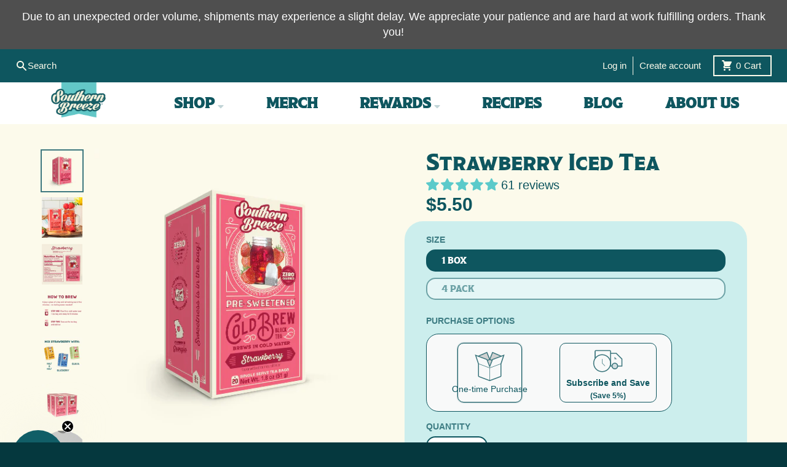

--- FILE ---
content_type: text/html; charset=utf-8
request_url: https://southernbreezesweettea.com/products/strawberry-iced-tea
body_size: 191131
content:
<!doctype html>
<html class="no-js" dir="ltr" lang="en">
  <head>
    <meta charset="utf-8">
    <meta http-equiv="X-UA-Compatible" content="IE=edge">
    <meta name="viewport" content="width=device-width,initial-scale=1">
    <meta name="theme-color" content="#008080">
    <link rel="canonical" href="https://southernbreezesweettea.com/products/strawberry-iced-tea">
    <link rel="preconnect" href="https://cdn.shopify.com" crossorigin><link href="//southernbreezesweettea.com/cdn/shop/t/44/assets/global.js?v=24053178119219114991735680966" as="script" rel="preload"><link href="//southernbreezesweettea.com/cdn/shop/t/44/assets/package-splide.js?v=90826914765082906101732028325" as="script" rel="preload"><link href="//southernbreezesweettea.com/cdn/shop/t/44/assets/main-product.js?v=180498789098805408901732028325" as="script" rel="preload">
    <link rel="dns-prefetch" href="https://static.klaviyo.com">

    
    <!--Google WebMaster-->
<meta name="google-site-verification" content="1dAsCVmvnUyuVgBf4aJfltQDzzVlm3fwt_EhFvLZX-U" />  
<!--Google Webmaster End-->
<meta name="ahrefs-site-verification" content="378d2bda779693959a2b406f839b87b19c6abb0be3ae3f10aec48005198fcdaa">
 
  
    


<link rel="apple-touch-icon" sizes="180x180" href="//southernbreezesweettea.com/cdn/shop/files/SBST_Favicon-02_ef36ea21-9307-470c-b08b-a5b9df1ec2f9.png?crop=center&height=180&v=1613524738&width=180">
      <link rel="icon" type="image/png" href="//southernbreezesweettea.com/cdn/shop/files/SBST_Favicon-02_ef36ea21-9307-470c-b08b-a5b9df1ec2f9.png?crop=center&height=32&v=1613524738&width=32"><title>Strawberry Cold Brew Tea | Zero Calorie, Iced Tea</title><meta name="description" content="Savor the bright, juicy taste of strawberries without sugar or calories. Refreshing, healthy, and irresistibly flavorful. Shop now and treat yourself!"><meta property="og:site_name" content="Southern Breeze Sweet Tea">
<meta property="og:url" content="https://southernbreezesweettea.com/products/strawberry-iced-tea">
<meta property="og:title" content="Strawberry Cold Brew Tea | Zero Calorie, Iced Tea">
<meta property="og:type" content="product">
<meta property="og:description" content="Savor the bright, juicy taste of strawberries without sugar or calories. Refreshing, healthy, and irresistibly flavorful. Shop now and treat yourself!"><meta property="og:image" content="http://southernbreezesweettea.com/cdn/shop/products/2022_sbst_cb_strawberry_3-4_website_500x500_4e996142-1337-433b-b6b1-bc5f8df5abee.jpg?v=1654623401">
  <meta property="og:image:secure_url" content="https://southernbreezesweettea.com/cdn/shop/products/2022_sbst_cb_strawberry_3-4_website_500x500_4e996142-1337-433b-b6b1-bc5f8df5abee.jpg?v=1654623401">
  <meta property="og:image:width" content="500">
  <meta property="og:image:height" content="500"><meta property="og:price:amount" content="5.50">
  <meta property="og:price:currency" content="USD"><meta name="twitter:card" content="summary_large_image">
<meta name="twitter:title" content="Strawberry Cold Brew Tea | Zero Calorie, Iced Tea">
<meta name="twitter:description" content="Savor the bright, juicy taste of strawberries without sugar or calories. Refreshing, healthy, and irresistibly flavorful. Shop now and treat yourself!">
<script>
  window.theme = {
    shopUrl: 'https://southernbreezesweettea.com',
    routes: {
      root_url: '/',
      account_url: '/account',
      account_login_url: '/account/login',
      account_logout_url: '/account/logout',
      account_recover_url: '/account/recover',
      account_register_url: '/account/register',
      account_addresses_url: '/account/addresses',
      collections_url: '/collections',
      all_products_collection_url: '/collections/all',
      search_url: '/search',
      cart_url: '/cart',
      cart_update_url: '/cart/update',
      cart_add_url: '/cart/add',
      cart_change_url: '/cart/change',
      cart_clear_url: '/cart/clear',
      product_recommendations_url: '/recommendations/products',
      predictive_search_url: '/search/suggest'
    },
    info: { name: 'District' },
    strings: {
      addToCart: `Add to cart`,
      preOrder: `Pre-Order`,
      soldOut: `Sold out`,
      unavailable: `Unavailable`,
      addressError: `Error looking up that address`,
      addressNoResults: `No results for that address`,
      addressQueryLimit: `You have exceeded the Google API usage limit. Consider upgrading to a <a href="https://developers.google.com/maps/premium/usage-limits">Premium Plan</a>.`,
      authError: `There was a problem authenticating your Google Maps account.`,
      unitPrice: `Unit price`,
      unitPriceSeparator: `per`,
    },
    cartStrings: {
      error: `There was an error while updating your cart. Please try again.`,
      quantityError: `You can only add [quantity] of this item to your cart.`,
    },
    accessiblityStrings: {
      giftCardRecipientExpanded: `Gift card recipient form expanded`,
      giftCardRecipientCollapsed: `Gift card recipient form collapsed`,
    },
    pageType: `product`,
    customer: false,
    moneyFormat: "${{amount}}",
    ajaxCartEnable: true,
    cartData: {"note":null,"attributes":{},"original_total_price":0,"total_price":0,"total_discount":0,"total_weight":0.0,"item_count":0,"items":[],"requires_shipping":false,"currency":"USD","items_subtotal_price":0,"cart_level_discount_applications":[],"checkout_charge_amount":0},
    mobileBreakpoint: 768,
    packages: [],
  };
  // Publish / Subscribe
  const PUB_SUB_EVENTS = {
    cartUpdate: 'cart-update',
    quantityUpdate: 'quantity-update',
    variantChange: 'variant-change',
    cartError: 'cart-error',
  };
  let subscribers = {};

  function subscribe(eventName, callback) {
    if (subscribers[eventName] === undefined) {
      subscribers[eventName] = [];
    }

    subscribers[eventName] = [...subscribers[eventName], callback];

    return function unsubscribe() {
      subscribers[eventName] = subscribers[eventName].filter((cb) => {
        return cb !== callback;
      });
    };
  }

  function publish(eventName, data) {
    if (subscribers[eventName]) {
      subscribers[eventName].forEach((callback) => {
        callback(data);
      });
    }
  }
  theme.loadPackages = (packages) => {
    packages.forEach((package) => {
      if (!theme.packages.includes(package)) {
        const placeholderScript = document.querySelector(`script[data-package="${package}"]`);
        if (!placeholderScript) return;

        const src = placeholderScript.dataset.src;
        const script = document.createElement('script');
        script.src = src;
        script.async = false;
        script.defer = true;
        document.body.append(script);
        theme.packages.push(package);
      }
    });
  };
  document.documentElement.className = document.documentElement.className.replace('no-js', 'js');
</script><script src="//southernbreezesweettea.com/cdn/shop/t/44/assets/global.js?v=24053178119219114991735680966" defer="defer"></script><script src="//southernbreezesweettea.com/cdn/shop/t/44/assets/package-splide.js?v=90826914765082906101732028325" defer="defer"></script>
        <script src="//southernbreezesweettea.com/cdn/shop/t/44/assets/main-product.js?v=180498789098805408901732028325" defer="defer"></script><script>window.performance && window.performance.mark && window.performance.mark('shopify.content_for_header.start');</script><meta name="robots" content="noindex,nofollow">
<meta name="google-site-verification" content="1dAsCVmvnUyuVgBf4aJfltQDzzVlm3fwt_EhFvLZX-U">
<meta id="shopify-digital-wallet" name="shopify-digital-wallet" content="/19574015/digital_wallets/dialog">
<meta name="shopify-checkout-api-token" content="397c15785f67a484d13dfe4d17c390dd">
<link rel="alternate" type="application/json+oembed" href="https://southernbreezesweettea.com/products/strawberry-iced-tea.oembed">
<script async="async" src="/checkouts/internal/preloads.js?locale=en-US"></script>
<link rel="preconnect" href="https://shop.app" crossorigin="anonymous">
<script async="async" src="https://shop.app/checkouts/internal/preloads.js?locale=en-US&shop_id=19574015" crossorigin="anonymous"></script>
<script id="apple-pay-shop-capabilities" type="application/json">{"shopId":19574015,"countryCode":"US","currencyCode":"USD","merchantCapabilities":["supports3DS"],"merchantId":"gid:\/\/shopify\/Shop\/19574015","merchantName":"Southern Breeze Sweet Tea","requiredBillingContactFields":["postalAddress","email"],"requiredShippingContactFields":["postalAddress","email"],"shippingType":"shipping","supportedNetworks":["visa","masterCard","amex","discover","elo","jcb"],"total":{"type":"pending","label":"Southern Breeze Sweet Tea","amount":"1.00"},"shopifyPaymentsEnabled":true,"supportsSubscriptions":true}</script>
<script id="shopify-features" type="application/json">{"accessToken":"397c15785f67a484d13dfe4d17c390dd","betas":["rich-media-storefront-analytics"],"domain":"southernbreezesweettea.com","predictiveSearch":true,"shopId":19574015,"locale":"en"}</script>
<script>var Shopify = Shopify || {};
Shopify.shop = "southern-breeze-sweet-tea.myshopify.com";
Shopify.locale = "en";
Shopify.currency = {"active":"USD","rate":"1.0"};
Shopify.country = "US";
Shopify.theme = {"name":"[Live] Bundles Options - May 2025","id":122094649428,"schema_name":"Southern Breeze","schema_version":"3.1.0","theme_store_id":null,"role":"main"};
Shopify.theme.handle = "null";
Shopify.theme.style = {"id":null,"handle":null};
Shopify.cdnHost = "southernbreezesweettea.com/cdn";
Shopify.routes = Shopify.routes || {};
Shopify.routes.root = "/";</script>
<script type="module">!function(o){(o.Shopify=o.Shopify||{}).modules=!0}(window);</script>
<script>!function(o){function n(){var o=[];function n(){o.push(Array.prototype.slice.apply(arguments))}return n.q=o,n}var t=o.Shopify=o.Shopify||{};t.loadFeatures=n(),t.autoloadFeatures=n()}(window);</script>
<script>
  window.ShopifyPay = window.ShopifyPay || {};
  window.ShopifyPay.apiHost = "shop.app\/pay";
  window.ShopifyPay.redirectState = null;
</script>
<script id="shop-js-analytics" type="application/json">{"pageType":"product"}</script>
<script defer="defer" async type="module" src="//southernbreezesweettea.com/cdn/shopifycloud/shop-js/modules/v2/client.init-shop-cart-sync_BdyHc3Nr.en.esm.js"></script>
<script defer="defer" async type="module" src="//southernbreezesweettea.com/cdn/shopifycloud/shop-js/modules/v2/chunk.common_Daul8nwZ.esm.js"></script>
<script type="module">
  await import("//southernbreezesweettea.com/cdn/shopifycloud/shop-js/modules/v2/client.init-shop-cart-sync_BdyHc3Nr.en.esm.js");
await import("//southernbreezesweettea.com/cdn/shopifycloud/shop-js/modules/v2/chunk.common_Daul8nwZ.esm.js");

  window.Shopify.SignInWithShop?.initShopCartSync?.({"fedCMEnabled":true,"windoidEnabled":true});

</script>
<script>
  window.Shopify = window.Shopify || {};
  if (!window.Shopify.featureAssets) window.Shopify.featureAssets = {};
  window.Shopify.featureAssets['shop-js'] = {"shop-cart-sync":["modules/v2/client.shop-cart-sync_QYOiDySF.en.esm.js","modules/v2/chunk.common_Daul8nwZ.esm.js"],"init-fed-cm":["modules/v2/client.init-fed-cm_DchLp9rc.en.esm.js","modules/v2/chunk.common_Daul8nwZ.esm.js"],"shop-button":["modules/v2/client.shop-button_OV7bAJc5.en.esm.js","modules/v2/chunk.common_Daul8nwZ.esm.js"],"init-windoid":["modules/v2/client.init-windoid_DwxFKQ8e.en.esm.js","modules/v2/chunk.common_Daul8nwZ.esm.js"],"shop-cash-offers":["modules/v2/client.shop-cash-offers_DWtL6Bq3.en.esm.js","modules/v2/chunk.common_Daul8nwZ.esm.js","modules/v2/chunk.modal_CQq8HTM6.esm.js"],"shop-toast-manager":["modules/v2/client.shop-toast-manager_CX9r1SjA.en.esm.js","modules/v2/chunk.common_Daul8nwZ.esm.js"],"init-shop-email-lookup-coordinator":["modules/v2/client.init-shop-email-lookup-coordinator_UhKnw74l.en.esm.js","modules/v2/chunk.common_Daul8nwZ.esm.js"],"pay-button":["modules/v2/client.pay-button_DzxNnLDY.en.esm.js","modules/v2/chunk.common_Daul8nwZ.esm.js"],"avatar":["modules/v2/client.avatar_BTnouDA3.en.esm.js"],"init-shop-cart-sync":["modules/v2/client.init-shop-cart-sync_BdyHc3Nr.en.esm.js","modules/v2/chunk.common_Daul8nwZ.esm.js"],"shop-login-button":["modules/v2/client.shop-login-button_D8B466_1.en.esm.js","modules/v2/chunk.common_Daul8nwZ.esm.js","modules/v2/chunk.modal_CQq8HTM6.esm.js"],"init-customer-accounts-sign-up":["modules/v2/client.init-customer-accounts-sign-up_C8fpPm4i.en.esm.js","modules/v2/client.shop-login-button_D8B466_1.en.esm.js","modules/v2/chunk.common_Daul8nwZ.esm.js","modules/v2/chunk.modal_CQq8HTM6.esm.js"],"init-shop-for-new-customer-accounts":["modules/v2/client.init-shop-for-new-customer-accounts_CVTO0Ztu.en.esm.js","modules/v2/client.shop-login-button_D8B466_1.en.esm.js","modules/v2/chunk.common_Daul8nwZ.esm.js","modules/v2/chunk.modal_CQq8HTM6.esm.js"],"init-customer-accounts":["modules/v2/client.init-customer-accounts_dRgKMfrE.en.esm.js","modules/v2/client.shop-login-button_D8B466_1.en.esm.js","modules/v2/chunk.common_Daul8nwZ.esm.js","modules/v2/chunk.modal_CQq8HTM6.esm.js"],"shop-follow-button":["modules/v2/client.shop-follow-button_CkZpjEct.en.esm.js","modules/v2/chunk.common_Daul8nwZ.esm.js","modules/v2/chunk.modal_CQq8HTM6.esm.js"],"lead-capture":["modules/v2/client.lead-capture_BntHBhfp.en.esm.js","modules/v2/chunk.common_Daul8nwZ.esm.js","modules/v2/chunk.modal_CQq8HTM6.esm.js"],"checkout-modal":["modules/v2/client.checkout-modal_CfxcYbTm.en.esm.js","modules/v2/chunk.common_Daul8nwZ.esm.js","modules/v2/chunk.modal_CQq8HTM6.esm.js"],"shop-login":["modules/v2/client.shop-login_Da4GZ2H6.en.esm.js","modules/v2/chunk.common_Daul8nwZ.esm.js","modules/v2/chunk.modal_CQq8HTM6.esm.js"],"payment-terms":["modules/v2/client.payment-terms_MV4M3zvL.en.esm.js","modules/v2/chunk.common_Daul8nwZ.esm.js","modules/v2/chunk.modal_CQq8HTM6.esm.js"]};
</script>
<script>(function() {
  var isLoaded = false;
  function asyncLoad() {
    if (isLoaded) return;
    isLoaded = true;
    var urls = ["https:\/\/assets1.adroll.com\/shopify\/latest\/j\/shopify_rolling_bootstrap_v2.js?adroll_adv_id=VMQC76ZF2JC6BOITNTGXMQ\u0026adroll_pix_id=VGL63LBHVZAAJOQ4IHEV5Z\u0026shop=southern-breeze-sweet-tea.myshopify.com","https:\/\/cdn.nfcube.com\/863858f6508c02de5a51a58c841cd640.js?shop=southern-breeze-sweet-tea.myshopify.com"];
    for (var i = 0; i < urls.length; i++) {
      var s = document.createElement('script');
      s.type = 'text/javascript';
      s.async = true;
      s.src = urls[i];
      var x = document.getElementsByTagName('script')[0];
      x.parentNode.insertBefore(s, x);
    }
  };
  if(window.attachEvent) {
    window.attachEvent('onload', asyncLoad);
  } else {
    window.addEventListener('load', asyncLoad, false);
  }
})();</script>
<script id="__st">var __st={"a":19574015,"offset":-18000,"reqid":"968b83d8-be41-4077-86d1-18ca6fa2b4df-1768955926","pageurl":"southernbreezesweettea.com\/products\/strawberry-iced-tea","u":"5a62f0020e52","p":"product","rtyp":"product","rid":6725269422164};</script>
<script>window.ShopifyPaypalV4VisibilityTracking = true;</script>
<script id="captcha-bootstrap">!function(){'use strict';const t='contact',e='account',n='new_comment',o=[[t,t],['blogs',n],['comments',n],[t,'customer']],c=[[e,'customer_login'],[e,'guest_login'],[e,'recover_customer_password'],[e,'create_customer']],r=t=>t.map((([t,e])=>`form[action*='/${t}']:not([data-nocaptcha='true']) input[name='form_type'][value='${e}']`)).join(','),a=t=>()=>t?[...document.querySelectorAll(t)].map((t=>t.form)):[];function s(){const t=[...o],e=r(t);return a(e)}const i='password',u='form_key',d=['recaptcha-v3-token','g-recaptcha-response','h-captcha-response',i],f=()=>{try{return window.sessionStorage}catch{return}},m='__shopify_v',_=t=>t.elements[u];function p(t,e,n=!1){try{const o=window.sessionStorage,c=JSON.parse(o.getItem(e)),{data:r}=function(t){const{data:e,action:n}=t;return t[m]||n?{data:e,action:n}:{data:t,action:n}}(c);for(const[e,n]of Object.entries(r))t.elements[e]&&(t.elements[e].value=n);n&&o.removeItem(e)}catch(o){console.error('form repopulation failed',{error:o})}}const l='form_type',E='cptcha';function T(t){t.dataset[E]=!0}const w=window,h=w.document,L='Shopify',v='ce_forms',y='captcha';let A=!1;((t,e)=>{const n=(g='f06e6c50-85a8-45c8-87d0-21a2b65856fe',I='https://cdn.shopify.com/shopifycloud/storefront-forms-hcaptcha/ce_storefront_forms_captcha_hcaptcha.v1.5.2.iife.js',D={infoText:'Protected by hCaptcha',privacyText:'Privacy',termsText:'Terms'},(t,e,n)=>{const o=w[L][v],c=o.bindForm;if(c)return c(t,g,e,D).then(n);var r;o.q.push([[t,g,e,D],n]),r=I,A||(h.body.append(Object.assign(h.createElement('script'),{id:'captcha-provider',async:!0,src:r})),A=!0)});var g,I,D;w[L]=w[L]||{},w[L][v]=w[L][v]||{},w[L][v].q=[],w[L][y]=w[L][y]||{},w[L][y].protect=function(t,e){n(t,void 0,e),T(t)},Object.freeze(w[L][y]),function(t,e,n,w,h,L){const[v,y,A,g]=function(t,e,n){const i=e?o:[],u=t?c:[],d=[...i,...u],f=r(d),m=r(i),_=r(d.filter((([t,e])=>n.includes(e))));return[a(f),a(m),a(_),s()]}(w,h,L),I=t=>{const e=t.target;return e instanceof HTMLFormElement?e:e&&e.form},D=t=>v().includes(t);t.addEventListener('submit',(t=>{const e=I(t);if(!e)return;const n=D(e)&&!e.dataset.hcaptchaBound&&!e.dataset.recaptchaBound,o=_(e),c=g().includes(e)&&(!o||!o.value);(n||c)&&t.preventDefault(),c&&!n&&(function(t){try{if(!f())return;!function(t){const e=f();if(!e)return;const n=_(t);if(!n)return;const o=n.value;o&&e.removeItem(o)}(t);const e=Array.from(Array(32),(()=>Math.random().toString(36)[2])).join('');!function(t,e){_(t)||t.append(Object.assign(document.createElement('input'),{type:'hidden',name:u})),t.elements[u].value=e}(t,e),function(t,e){const n=f();if(!n)return;const o=[...t.querySelectorAll(`input[type='${i}']`)].map((({name:t})=>t)),c=[...d,...o],r={};for(const[a,s]of new FormData(t).entries())c.includes(a)||(r[a]=s);n.setItem(e,JSON.stringify({[m]:1,action:t.action,data:r}))}(t,e)}catch(e){console.error('failed to persist form',e)}}(e),e.submit())}));const S=(t,e)=>{t&&!t.dataset[E]&&(n(t,e.some((e=>e===t))),T(t))};for(const o of['focusin','change'])t.addEventListener(o,(t=>{const e=I(t);D(e)&&S(e,y())}));const B=e.get('form_key'),M=e.get(l),P=B&&M;t.addEventListener('DOMContentLoaded',(()=>{const t=y();if(P)for(const e of t)e.elements[l].value===M&&p(e,B);[...new Set([...A(),...v().filter((t=>'true'===t.dataset.shopifyCaptcha))])].forEach((e=>S(e,t)))}))}(h,new URLSearchParams(w.location.search),n,t,e,['guest_login'])})(!1,!0)}();</script>
<script integrity="sha256-4kQ18oKyAcykRKYeNunJcIwy7WH5gtpwJnB7kiuLZ1E=" data-source-attribution="shopify.loadfeatures" defer="defer" src="//southernbreezesweettea.com/cdn/shopifycloud/storefront/assets/storefront/load_feature-a0a9edcb.js" crossorigin="anonymous"></script>
<script crossorigin="anonymous" defer="defer" src="//southernbreezesweettea.com/cdn/shopifycloud/storefront/assets/shopify_pay/storefront-65b4c6d7.js?v=20250812"></script>
<script data-source-attribution="shopify.dynamic_checkout.dynamic.init">var Shopify=Shopify||{};Shopify.PaymentButton=Shopify.PaymentButton||{isStorefrontPortableWallets:!0,init:function(){window.Shopify.PaymentButton.init=function(){};var t=document.createElement("script");t.src="https://southernbreezesweettea.com/cdn/shopifycloud/portable-wallets/latest/portable-wallets.en.js",t.type="module",document.head.appendChild(t)}};
</script>
<script data-source-attribution="shopify.dynamic_checkout.buyer_consent">
  function portableWalletsHideBuyerConsent(e){var t=document.getElementById("shopify-buyer-consent"),n=document.getElementById("shopify-subscription-policy-button");t&&n&&(t.classList.add("hidden"),t.setAttribute("aria-hidden","true"),n.removeEventListener("click",e))}function portableWalletsShowBuyerConsent(e){var t=document.getElementById("shopify-buyer-consent"),n=document.getElementById("shopify-subscription-policy-button");t&&n&&(t.classList.remove("hidden"),t.removeAttribute("aria-hidden"),n.addEventListener("click",e))}window.Shopify?.PaymentButton&&(window.Shopify.PaymentButton.hideBuyerConsent=portableWalletsHideBuyerConsent,window.Shopify.PaymentButton.showBuyerConsent=portableWalletsShowBuyerConsent);
</script>
<script data-source-attribution="shopify.dynamic_checkout.cart.bootstrap">document.addEventListener("DOMContentLoaded",(function(){function t(){return document.querySelector("shopify-accelerated-checkout-cart, shopify-accelerated-checkout")}if(t())Shopify.PaymentButton.init();else{new MutationObserver((function(e,n){t()&&(Shopify.PaymentButton.init(),n.disconnect())})).observe(document.body,{childList:!0,subtree:!0})}}));
</script>
<link id="shopify-accelerated-checkout-styles" rel="stylesheet" media="screen" href="https://southernbreezesweettea.com/cdn/shopifycloud/portable-wallets/latest/accelerated-checkout-backwards-compat.css" crossorigin="anonymous">
<style id="shopify-accelerated-checkout-cart">
        #shopify-buyer-consent {
  margin-top: 1em;
  display: inline-block;
  width: 100%;
}

#shopify-buyer-consent.hidden {
  display: none;
}

#shopify-subscription-policy-button {
  background: none;
  border: none;
  padding: 0;
  text-decoration: underline;
  font-size: inherit;
  cursor: pointer;
}

#shopify-subscription-policy-button::before {
  box-shadow: none;
}

      </style>

<script>window.performance && window.performance.mark && window.performance.mark('shopify.content_for_header.end');</script>
<style data-shopify>
:root {
    --base-font-size: 20px;
    --body-font-family: Helvetica, Arial, sans-serif;
    --heading-font-family: "Modesto Poster", Arial, sans-serif;
    --navigation-font-family: "Modesto Poster", Arial, sans-serif;
    --body-style: normal;
    --body-weight: 400;
    --body-weight-bolder: 700;
    --heading-style: normal;
    --heading-weight: 400;
    --heading-weight-bolder: 700;
    --heading-capitalize: none;
    --navigation-style: normal;
    --navigation-weight: 400;
    --navigation-weight-bolder: 700;
    --secondary-heading-font-family: "Modesto Regular", Arial, sans-serif;
    --script-font-family: "Santelia Script Bold", Arial, sans-serif;--primary-text-color: #0e565f;
    --primary-title-color: #0e565f;
    --primary-accent-color: #008080;
    --primary-accent-color-80: rgba(0, 128, 128, 0.8);
    --primary-accent-text-color: #ffffff;
    --primary-background-color: #ffffff;
    --primary-background-color-75: rgba(255, 255, 255, 0.8);
    --primary-secondary-background-color: #c4f5f3;
    --primary-secondary-background-color-50: #e2faf9;
    --primary-section-border-color: rgba(0,0,0,0);
    --primary-text-color-05: #f3f7f7;
    --primary-text-color-10: #e7eeef;
    --primary-text-color-20: #cfdddf;
    --primary-text-color-30: #b7cccf;
    --primary-text-color-40: #9fbbbf;
    --primary-text-color-50: #87abaf;
    --primary-text-color-60: #6e9a9f;
    --primary-text-color-70: #56898f;
    --primary-text-color-80: #3e787f;
    --primary-text-color-90: #26676f;
    --section-text-color: #0e565f;
    --section-text-color-75: rgba(14, 86, 95, 0.75);
    --section-text-color-50: rgba(14, 86, 95, 0.5);
    --section-title-color: #0e565f;
    --section-accent-color: #008080;
    --section-accent-text-color: #ffffff;
    --section-accent-hover-color: #006667;
    --section-overlay-color: transparent;
    --section-overlay-hover-color: transparent;
    --section-background-color: #ffffff;
    --section-primary-border-color: #0e565f;
    --modal-background-color: #000000;--max-width-screen: 1150px;
    --max-width-header: 1150px;
    --spacing-section: 4rem;
    --spacing-section-half: 2rem;
    --spacing-rail: 1.25rem;
    --text-align-section: center;--swiper-theme-color: #008080;
    --duration-default: 200ms;
    --tw-ring-inset: ;
    --tw-blur: ;
    --tw-brightness: ;
    --tw-contrast: ;
    --tw-grayscale: ;
    --tw-hue-rotate: ;
    --tw-invert: ;
    --tw-saturate: ;
    --tw-sepia: ;
    --tw-drop-shadow: ;
    --tw-filter: var(--tw-blur) var(--tw-brightness) var(--tw-contrast) var(--tw-grayscale) var(--tw-hue-rotate) var(--tw-invert) var(--tw-saturate) var(--tw-sepia) var(--tw-drop-shadow);

    
    --button-dark: #05383E;
    --primary-blue: #0E565F;
    --primary-cream: #FCFAEB;
    --color-white: #FFFFFF;
    --color-black: #000000;

    
    /* Custom flavors! */
    --all-day-bundle-highlight:#c4f5f3;--all-day-bundle-main:#64ccc9;--apple-cinnamon-highlight:#f1fdd2;--apple-cinnamon-main:#a4d233;--blackberry-highlight:#e1d9ff;--blackberry-main:#8b84d7;--blackberry-highlight:#e1d9ff;--blackberry-main:#8b84d7;--blackberry-highlight:#e1d9ff;--blackberry-main:#8b84d7;--blood-orange-highlight:#ffeae0;--blood-orange-main:#ff671f;--blueberry-highlight:#e0efff;--blueberry-main:#418fde;---highlight:;---main:#64CCC9;--decaf-6-pack-highlight:#c4f5f3;--decaf-6-pack-main:#64ccc9;--cranberry-highlight:#fff0f1;--cranberry-main:#cb333b;--decaf-highlight:#cbffd7;--decaf-main:#26d07c;--decaf-6-pack-with-mason-jar-highlight:#c4f5f3;--decaf-6-pack-with-mason-jar-main:#64ccc9;---highlight:;---main:#64CCC9;--egift-card-highlight:#e8ffbe;--egift-card-main:#c2e189;--endless-summer-bundle-highlight:#ffe2c9;--endless-summer-bundle-main:#ff9d6e;--fall-flavors-bundle-highlight:#ffebea;--fall-flavors-bundle-main:#ff6d6a;--fall-winter-bundle-highlight:#fff0f1;--fall-winter-bundle-main:#cb333b;--family-size-4-pack-highlight:#ffe2c9;--family-size-4-pack-main:#ff9d6e;--family-size-5-pack-highlight:#c4f5f3;--family-size-5-pack-main:#64ccc9;--guava-highlight:#e8ffbe;--guava-main:#c2e189;--half-half-highlight:#fff3b1;--half-half-main:#ffb500;--holiday-ornament-highlight:#fff0f1;--holiday-ornament-main:#cb333b;--lemon-highlight:#fff3b1;--lemon-main:#ffb500;--lid-straw-highlight:#cbffd7;--lid-straw-main:#26d07c;--lime-highlight:#d2ffc1;--lime-main:#31b700;--mango-highlight:#ffdfa2;--mango-main:#ff9800;--mango-highlight:#ffdfa2;--mango-main:#ff9800;--mango-highlight:#ffdfa2;--mango-main:#ff9800;--mason-jar-highlight:#ffd7d5;--mason-jar-main:#ff8da1;--mason-jar-2-pack-highlight:#fff3b1;--mason-jar-2-pack-main:#ffb500;--mint-highlight:#b5ffd3;--mint-main:#80e0a7;--mystery-highlight:#f2f2f2;--mystery-main:#000000;--on-the-go-mason-jar-highlight:#c4f5f3;--on-the-go-mason-jar-main:#64ccc9;--original-highlight:#c4f5f3;--original-main:#64ccc9;--original-highlight:#c4f5f3;--original-main:#64ccc9;--decaf-highlight:#c4f5f3;--decaf-main:#64ccc9;--peach-highlight:#ffe2c9;--peach-main:#ff9d6e;--peach-highlight:#ffe2c9;--peach-main:#ff9d6e;--peach-highlight:#ffe2c9;--peach-main:#ff9d6e;--plus-pro-bundle-highlight:#ffd7d5;--plus-pro-bundle-main:#ff8da1;--plus-pro-original-highlight:#c4f5f3;--plus-pro-original-main:#64ccc9;--plus-pro-raspberry-highlight:#ffd7d5;--plus-pro-raspberry-main:#ff8da1;--raspberry-highlight:#ffd7d5;--raspberry-main:#ff8da1;--raspberry-highlight:#ffd7d5;--raspberry-main:#ff8da1;--raspberry-highlight:#ffd7d5;--raspberry-main:#ff8da1;---highlight:#cceeed;---main:#64CCC9;--strawberry-highlight:#ffebef;--strawberry-main:#fb637e;--summer-flavors-bundle-highlight:#fff2aa;--summer-flavors-bundle-main:#f2cd00;--super-sweeties-8-pack-highlight:#fff3b1;--super-sweeties-8-pack-main:#ffb500;--sweet-cherry-highlight:#ffebea;--sweet-cherry-main:#ff6d6a;--sweet-tea-tumbler-highlight:#b5ffd3;--sweet-tea-tumbler-main:#80e0a7;--tea-chest-highlight:#fff2aa;--tea-chest-main:#f2cd00;--the-classics-4-pack-highlight:#ffe2c9;--the-classics-4-pack-main:#ff9d6e;--the-sweet-life-4-pack-highlight:#e1d9ff;--the-sweet-life-4-pack-main:#8b84d7;--tropical-highlight:#fff2aa;--tropical-main:#f2cd00;--watermelon-highlight:#ffd5e3;--watermelon-main:#df4661;--watermelon-highlight:#ffd5e3;--watermelon-main:#df4661;--wood-coaster-highlight:#ffe2c9;--wood-coaster-main:#ff9d6e;
  }
</style><link href="//southernbreezesweettea.com/cdn/shop/t/44/assets/base.css?v=163165135076085763981732028325" rel="stylesheet" type="text/css" media="all" />
    <link href="//southernbreezesweettea.com/cdn/shop/t/44/assets/custom-styles.css?v=152571598165158084661741900524" rel="stylesheet" type="text/css" media="all" />
<!-- BEGIN app block: shopify://apps/klaviyo-email-marketing-sms/blocks/klaviyo-onsite-embed/2632fe16-c075-4321-a88b-50b567f42507 -->












  <script async src="https://static.klaviyo.com/onsite/js/NvQQj5/klaviyo.js?company_id=NvQQj5"></script>
  <script>!function(){if(!window.klaviyo){window._klOnsite=window._klOnsite||[];try{window.klaviyo=new Proxy({},{get:function(n,i){return"push"===i?function(){var n;(n=window._klOnsite).push.apply(n,arguments)}:function(){for(var n=arguments.length,o=new Array(n),w=0;w<n;w++)o[w]=arguments[w];var t="function"==typeof o[o.length-1]?o.pop():void 0,e=new Promise((function(n){window._klOnsite.push([i].concat(o,[function(i){t&&t(i),n(i)}]))}));return e}}})}catch(n){window.klaviyo=window.klaviyo||[],window.klaviyo.push=function(){var n;(n=window._klOnsite).push.apply(n,arguments)}}}}();</script>

  
    <script id="viewed_product">
      if (item == null) {
        var _learnq = _learnq || [];

        var MetafieldReviews = null
        var MetafieldYotpoRating = null
        var MetafieldYotpoCount = null
        var MetafieldLooxRating = null
        var MetafieldLooxCount = null
        var okendoProduct = null
        var okendoProductReviewCount = null
        var okendoProductReviewAverageValue = null
        try {
          // The following fields are used for Customer Hub recently viewed in order to add reviews.
          // This information is not part of __kla_viewed. Instead, it is part of __kla_viewed_reviewed_items
          MetafieldReviews = {"rating":{"scale_min":"1.0","scale_max":"5.0","value":"4.85"},"rating_count":61};
          MetafieldYotpoRating = null
          MetafieldYotpoCount = null
          MetafieldLooxRating = null
          MetafieldLooxCount = null

          okendoProduct = null
          // If the okendo metafield is not legacy, it will error, which then requires the new json formatted data
          if (okendoProduct && 'error' in okendoProduct) {
            okendoProduct = null
          }
          okendoProductReviewCount = okendoProduct ? okendoProduct.reviewCount : null
          okendoProductReviewAverageValue = okendoProduct ? okendoProduct.reviewAverageValue : null
        } catch (error) {
          console.error('Error in Klaviyo onsite reviews tracking:', error);
        }

        var item = {
          Name: "Strawberry Iced Tea",
          ProductID: 6725269422164,
          Categories: ["1 box cold brew","Seasonal Cold Brew Flavors","Single Box Products","Single Serve Cold Brew","Single Serve Cold Brew Sweet Tea"],
          ImageURL: "https://southernbreezesweettea.com/cdn/shop/products/2022_sbst_cb_strawberry_3-4_website_500x500_4e996142-1337-433b-b6b1-bc5f8df5abee_grande.jpg?v=1654623401",
          URL: "https://southernbreezesweettea.com/products/strawberry-iced-tea",
          Brand: "Southern Breeze Sweet Tea",
          Price: "$5.50",
          Value: "5.50",
          CompareAtPrice: "$0.00"
        };
        _learnq.push(['track', 'Viewed Product', item]);
        _learnq.push(['trackViewedItem', {
          Title: item.Name,
          ItemId: item.ProductID,
          Categories: item.Categories,
          ImageUrl: item.ImageURL,
          Url: item.URL,
          Metadata: {
            Brand: item.Brand,
            Price: item.Price,
            Value: item.Value,
            CompareAtPrice: item.CompareAtPrice
          },
          metafields:{
            reviews: MetafieldReviews,
            yotpo:{
              rating: MetafieldYotpoRating,
              count: MetafieldYotpoCount,
            },
            loox:{
              rating: MetafieldLooxRating,
              count: MetafieldLooxCount,
            },
            okendo: {
              rating: okendoProductReviewAverageValue,
              count: okendoProductReviewCount,
            }
          }
        }]);
      }
    </script>
  




  <script>
    window.klaviyoReviewsProductDesignMode = false
  </script>







<!-- END app block --><!-- BEGIN app block: shopify://apps/instafeed/blocks/head-block/c447db20-095d-4a10-9725-b5977662c9d5 --><link rel="preconnect" href="https://cdn.nfcube.com/">
<link rel="preconnect" href="https://scontent.cdninstagram.com/">






<!-- END app block --><!-- BEGIN app block: shopify://apps/judge-me-reviews/blocks/judgeme_core/61ccd3b1-a9f2-4160-9fe9-4fec8413e5d8 --><!-- Start of Judge.me Core -->






<link rel="dns-prefetch" href="https://cdnwidget.judge.me">
<link rel="dns-prefetch" href="https://cdn.judge.me">
<link rel="dns-prefetch" href="https://cdn1.judge.me">
<link rel="dns-prefetch" href="https://api.judge.me">

<script data-cfasync='false' class='jdgm-settings-script'>window.jdgmSettings={"pagination":5,"disable_web_reviews":false,"badge_no_review_text":"No reviews","badge_n_reviews_text":"{{ n }} review/reviews","badge_star_color":"#5bcaca","hide_badge_preview_if_no_reviews":true,"badge_hide_text":false,"enforce_center_preview_badge":false,"widget_title":"Customer Reviews","widget_open_form_text":"Write a review","widget_close_form_text":"Cancel review","widget_refresh_page_text":"Refresh page","widget_summary_text":"Based on {{ number_of_reviews }} review/reviews","widget_no_review_text":"Be the first to write a review","widget_name_field_text":"Display name","widget_verified_name_field_text":"Verified Name (public)","widget_name_placeholder_text":"Display name","widget_required_field_error_text":"This field is required.","widget_email_field_text":"Email address","widget_verified_email_field_text":"Verified Email (private, can not be edited)","widget_email_placeholder_text":"Your email address","widget_email_field_error_text":"Please enter a valid email address.","widget_rating_field_text":"Rating","widget_review_title_field_text":"Review Title","widget_review_title_placeholder_text":"Give your review a title","widget_review_body_field_text":"Review content","widget_review_body_placeholder_text":"Start writing here...","widget_pictures_field_text":"Picture/Video (optional)","widget_submit_review_text":"Submit Review","widget_submit_verified_review_text":"Submit Verified Review","widget_submit_success_msg_with_auto_publish":"Thank you! Please refresh the page in a few moments to see your review. You can remove or edit your review by logging into \u003ca href='https://judge.me/login' target='_blank' rel='nofollow noopener'\u003eJudge.me\u003c/a\u003e","widget_submit_success_msg_no_auto_publish":"Thank you! Your review will be published as soon as it is approved by the shop admin. You can remove or edit your review by logging into \u003ca href='https://judge.me/login' target='_blank' rel='nofollow noopener'\u003eJudge.me\u003c/a\u003e","widget_show_default_reviews_out_of_total_text":"Showing {{ n_reviews_shown }} out of {{ n_reviews }} reviews.","widget_show_all_link_text":"Show all","widget_show_less_link_text":"Show less","widget_author_said_text":"{{ reviewer_name }} said:","widget_days_text":"{{ n }} days ago","widget_weeks_text":"{{ n }} week/weeks ago","widget_months_text":"{{ n }} month/months ago","widget_years_text":"{{ n }} year/years ago","widget_yesterday_text":"Yesterday","widget_today_text":"Today","widget_replied_text":"\u003e\u003e {{ shop_name }} replied:","widget_read_more_text":"Read more","widget_reviewer_name_as_initial":"last_initial","widget_rating_filter_color":"#5bcaca","widget_rating_filter_see_all_text":"See all reviews","widget_sorting_most_recent_text":"Most Recent","widget_sorting_highest_rating_text":"Highest Rating","widget_sorting_lowest_rating_text":"Lowest Rating","widget_sorting_with_pictures_text":"Only Pictures","widget_sorting_most_helpful_text":"Most Helpful","widget_open_question_form_text":"Ask a question","widget_reviews_subtab_text":"Reviews","widget_questions_subtab_text":"Questions","widget_question_label_text":"Question","widget_answer_label_text":"Answer","widget_question_placeholder_text":"Write your question here","widget_submit_question_text":"Submit Question","widget_question_submit_success_text":"Thank you for your question! We will notify you once it gets answered.","widget_star_color":"#5bcaca","verified_badge_text":"Verified","verified_badge_bg_color":"","verified_badge_text_color":"","verified_badge_placement":"left-of-reviewer-name","widget_review_max_height":"","widget_hide_border":false,"widget_social_share":false,"widget_thumb":false,"widget_review_location_show":false,"widget_location_format":"country_iso_code","all_reviews_include_out_of_store_products":true,"all_reviews_out_of_store_text":"(out of store)","all_reviews_pagination":100,"all_reviews_product_name_prefix_text":"about","enable_review_pictures":false,"enable_question_anwser":true,"widget_theme":"leex","review_date_format":"mm/dd/yyyy","default_sort_method":"most-recent","widget_product_reviews_subtab_text":"Product Reviews","widget_shop_reviews_subtab_text":"Shop Reviews","widget_other_products_reviews_text":"Reviews for other products","widget_store_reviews_subtab_text":"Store reviews","widget_no_store_reviews_text":"This store hasn't received any reviews yet","widget_web_restriction_product_reviews_text":"This product hasn't received any reviews yet","widget_no_items_text":"No items found","widget_show_more_text":"Show more","widget_write_a_store_review_text":"Write a Store Review","widget_other_languages_heading":"Reviews in Other Languages","widget_translate_review_text":"Translate review to {{ language }}","widget_translating_review_text":"Translating...","widget_show_original_translation_text":"Show original ({{ language }})","widget_translate_review_failed_text":"Review couldn't be translated.","widget_translate_review_retry_text":"Retry","widget_translate_review_try_again_later_text":"Try again later","show_product_url_for_grouped_product":false,"widget_sorting_pictures_first_text":"Pictures First","show_pictures_on_all_rev_page_mobile":false,"show_pictures_on_all_rev_page_desktop":false,"floating_tab_hide_mobile_install_preference":false,"floating_tab_button_name":"★ Reviews","floating_tab_title":"Let customers speak for us","floating_tab_button_color":"","floating_tab_button_background_color":"","floating_tab_url":"","floating_tab_url_enabled":false,"floating_tab_tab_style":"text","all_reviews_text_badge_text":"Customers rate us {{ shop.metafields.judgeme.all_reviews_rating | round: 1 }}/5 based on {{ shop.metafields.judgeme.all_reviews_count }} reviews.","all_reviews_text_badge_text_branded_style":"{{ shop.metafields.judgeme.all_reviews_rating | round: 1 }} out of 5 stars based on {{ shop.metafields.judgeme.all_reviews_count }} reviews","is_all_reviews_text_badge_a_link":false,"show_stars_for_all_reviews_text_badge":false,"all_reviews_text_badge_url":"","all_reviews_text_style":"text","all_reviews_text_color_style":"judgeme_brand_color","all_reviews_text_color":"#108474","all_reviews_text_show_jm_brand":true,"featured_carousel_show_header":true,"featured_carousel_title":"Let customers speak for us","testimonials_carousel_title":"Customers are saying","videos_carousel_title":"Real customer stories","cards_carousel_title":"Customers are saying","featured_carousel_count_text":"from {{ n }} reviews","featured_carousel_add_link_to_all_reviews_page":false,"featured_carousel_url":"","featured_carousel_show_images":true,"featured_carousel_autoslide_interval":5,"featured_carousel_arrows_on_the_sides":false,"featured_carousel_height":250,"featured_carousel_width":80,"featured_carousel_image_size":0,"featured_carousel_image_height":250,"featured_carousel_arrow_color":"#eeeeee","verified_count_badge_style":"vintage","verified_count_badge_orientation":"horizontal","verified_count_badge_color_style":"judgeme_brand_color","verified_count_badge_color":"#108474","is_verified_count_badge_a_link":false,"verified_count_badge_url":"","verified_count_badge_show_jm_brand":true,"widget_rating_preset_default":5,"widget_first_sub_tab":"product-reviews","widget_show_histogram":true,"widget_histogram_use_custom_color":true,"widget_pagination_use_custom_color":false,"widget_star_use_custom_color":true,"widget_verified_badge_use_custom_color":false,"widget_write_review_use_custom_color":false,"picture_reminder_submit_button":"Upload Pictures","enable_review_videos":false,"mute_video_by_default":false,"widget_sorting_videos_first_text":"Videos First","widget_review_pending_text":"Pending","featured_carousel_items_for_large_screen":3,"social_share_options_order":"Facebook,Twitter","remove_microdata_snippet":false,"disable_json_ld":false,"enable_json_ld_products":false,"preview_badge_show_question_text":false,"preview_badge_no_question_text":"No questions","preview_badge_n_question_text":"{{ number_of_questions }} question/questions","qa_badge_show_icon":false,"qa_badge_position":"same-row","remove_judgeme_branding":false,"widget_add_search_bar":false,"widget_search_bar_placeholder":"Search","widget_sorting_verified_only_text":"Verified only","featured_carousel_theme":"default","featured_carousel_show_rating":true,"featured_carousel_show_title":true,"featured_carousel_show_body":true,"featured_carousel_show_date":false,"featured_carousel_show_reviewer":true,"featured_carousel_show_product":false,"featured_carousel_header_background_color":"#108474","featured_carousel_header_text_color":"#ffffff","featured_carousel_name_product_separator":"reviewed","featured_carousel_full_star_background":"#108474","featured_carousel_empty_star_background":"#dadada","featured_carousel_vertical_theme_background":"#f9fafb","featured_carousel_verified_badge_enable":false,"featured_carousel_verified_badge_color":"#108474","featured_carousel_border_style":"round","featured_carousel_review_line_length_limit":3,"featured_carousel_more_reviews_button_text":"Read more reviews","featured_carousel_view_product_button_text":"View product","all_reviews_page_load_reviews_on":"scroll","all_reviews_page_load_more_text":"Load More Reviews","disable_fb_tab_reviews":false,"enable_ajax_cdn_cache":false,"widget_public_name_text":"displayed publicly like","default_reviewer_name":"John Smith","default_reviewer_name_has_non_latin":true,"widget_reviewer_anonymous":"Anonymous","medals_widget_title":"Judge.me Review Medals","medals_widget_background_color":"#f9fafb","medals_widget_position":"footer_all_pages","medals_widget_border_color":"#f9fafb","medals_widget_verified_text_position":"left","medals_widget_use_monochromatic_version":false,"medals_widget_elements_color":"#108474","show_reviewer_avatar":true,"widget_invalid_yt_video_url_error_text":"Not a YouTube video URL","widget_max_length_field_error_text":"Please enter no more than {0} characters.","widget_show_country_flag":false,"widget_show_collected_via_shop_app":true,"widget_verified_by_shop_badge_style":"light","widget_verified_by_shop_text":"Verified by Shop","widget_show_photo_gallery":false,"widget_load_with_code_splitting":true,"widget_ugc_install_preference":false,"widget_ugc_title":"Made by us, Shared by you","widget_ugc_subtitle":"Tag us to see your picture featured in our page","widget_ugc_arrows_color":"#ffffff","widget_ugc_primary_button_text":"Buy Now","widget_ugc_primary_button_background_color":"#108474","widget_ugc_primary_button_text_color":"#ffffff","widget_ugc_primary_button_border_width":"0","widget_ugc_primary_button_border_style":"none","widget_ugc_primary_button_border_color":"#108474","widget_ugc_primary_button_border_radius":"25","widget_ugc_secondary_button_text":"Load More","widget_ugc_secondary_button_background_color":"#ffffff","widget_ugc_secondary_button_text_color":"#108474","widget_ugc_secondary_button_border_width":"2","widget_ugc_secondary_button_border_style":"solid","widget_ugc_secondary_button_border_color":"#108474","widget_ugc_secondary_button_border_radius":"25","widget_ugc_reviews_button_text":"View Reviews","widget_ugc_reviews_button_background_color":"#ffffff","widget_ugc_reviews_button_text_color":"#108474","widget_ugc_reviews_button_border_width":"2","widget_ugc_reviews_button_border_style":"solid","widget_ugc_reviews_button_border_color":"#108474","widget_ugc_reviews_button_border_radius":"25","widget_ugc_reviews_button_link_to":"judgeme-reviews-page","widget_ugc_show_post_date":true,"widget_ugc_max_width":"800","widget_rating_metafield_value_type":true,"widget_primary_color":"#36A19D","widget_enable_secondary_color":false,"widget_secondary_color":"#edf5f5","widget_summary_average_rating_text":"{{ average_rating }} out of 5","widget_media_grid_title":"Customer photos \u0026 videos","widget_media_grid_see_more_text":"See more","widget_round_style":false,"widget_show_product_medals":true,"widget_verified_by_judgeme_text":"Verified by Judge.me","widget_show_store_medals":true,"widget_verified_by_judgeme_text_in_store_medals":"Verified by Judge.me","widget_media_field_exceed_quantity_message":"Sorry, we can only accept {{ max_media }} for one review.","widget_media_field_exceed_limit_message":"{{ file_name }} is too large, please select a {{ media_type }} less than {{ size_limit }}MB.","widget_review_submitted_text":"Review Submitted!","widget_question_submitted_text":"Question Submitted!","widget_close_form_text_question":"Cancel","widget_write_your_answer_here_text":"Write your answer here","widget_enabled_branded_link":true,"widget_show_collected_by_judgeme":false,"widget_reviewer_name_color":"","widget_write_review_text_color":"","widget_write_review_bg_color":"#5BCACA","widget_collected_by_judgeme_text":"collected by Judge.me","widget_pagination_type":"standard","widget_load_more_text":"Load More","widget_load_more_color":"#108474","widget_full_review_text":"Full Review","widget_read_more_reviews_text":"Read More Reviews","widget_read_questions_text":"Read Questions","widget_questions_and_answers_text":"Questions \u0026 Answers","widget_verified_by_text":"Verified by","widget_verified_text":"Verified","widget_number_of_reviews_text":"{{ number_of_reviews }} reviews","widget_back_button_text":"Back","widget_next_button_text":"Next","widget_custom_forms_filter_button":"Filters","custom_forms_style":"vertical","widget_show_review_information":false,"how_reviews_are_collected":"How reviews are collected?","widget_show_review_keywords":false,"widget_gdpr_statement":"How we use your data: We'll only contact you about the review you left, and only if necessary. By submitting your review, you agree to Judge.me's \u003ca href='https://judge.me/terms' target='_blank' rel='nofollow noopener'\u003eterms\u003c/a\u003e, \u003ca href='https://judge.me/privacy' target='_blank' rel='nofollow noopener'\u003eprivacy\u003c/a\u003e and \u003ca href='https://judge.me/content-policy' target='_blank' rel='nofollow noopener'\u003econtent\u003c/a\u003e policies.","widget_multilingual_sorting_enabled":false,"widget_translate_review_content_enabled":false,"widget_translate_review_content_method":"manual","popup_widget_review_selection":"automatically_with_pictures","popup_widget_round_border_style":true,"popup_widget_show_title":true,"popup_widget_show_body":true,"popup_widget_show_reviewer":false,"popup_widget_show_product":true,"popup_widget_show_pictures":true,"popup_widget_use_review_picture":true,"popup_widget_show_on_home_page":true,"popup_widget_show_on_product_page":true,"popup_widget_show_on_collection_page":true,"popup_widget_show_on_cart_page":true,"popup_widget_position":"bottom_left","popup_widget_first_review_delay":5,"popup_widget_duration":5,"popup_widget_interval":5,"popup_widget_review_count":5,"popup_widget_hide_on_mobile":true,"review_snippet_widget_round_border_style":true,"review_snippet_widget_card_color":"#FFFFFF","review_snippet_widget_slider_arrows_background_color":"#FFFFFF","review_snippet_widget_slider_arrows_color":"#000000","review_snippet_widget_star_color":"#108474","show_product_variant":false,"all_reviews_product_variant_label_text":"Variant: ","widget_show_verified_branding":false,"widget_ai_summary_title":"Customers say","widget_ai_summary_disclaimer":"AI-powered review summary based on recent customer reviews","widget_show_ai_summary":false,"widget_show_ai_summary_bg":false,"widget_show_review_title_input":true,"redirect_reviewers_invited_via_email":"review_widget","request_store_review_after_product_review":false,"request_review_other_products_in_order":false,"review_form_color_scheme":"custom","review_form_corner_style":"square","review_form_star_color":{},"review_form_text_color":"#333333","review_form_background_color":"#ffffff","review_form_field_background_color":"#fafafa","review_form_button_color":{},"review_form_button_text_color":"#ffffff","review_form_modal_overlay_color":"#000000","review_content_screen_title_text":"How would you rate this product?","review_content_introduction_text":"We would love it if you would share a bit about your experience.","store_review_form_title_text":"How would you rate this store?","store_review_form_introduction_text":"We would love it if you would share a bit about your experience.","show_review_guidance_text":true,"one_star_review_guidance_text":"Poor","five_star_review_guidance_text":"Great","customer_information_screen_title_text":"About you","customer_information_introduction_text":"Please tell us more about you.","custom_questions_screen_title_text":"Your experience in more detail","custom_questions_introduction_text":"Here are a few questions to help us understand more about your experience.","review_submitted_screen_title_text":"Thanks for your review!","review_submitted_screen_thank_you_text":"We are processing it and it will appear on the store soon.","review_submitted_screen_email_verification_text":"Please confirm your email by clicking the link we just sent you. This helps us keep reviews authentic.","review_submitted_request_store_review_text":"Would you like to share your experience of shopping with us?","review_submitted_review_other_products_text":"Would you like to review these products?","store_review_screen_title_text":"Would you like to share your experience of shopping with us?","store_review_introduction_text":"We value your feedback and use it to improve. Please share any thoughts or suggestions you have.","reviewer_media_screen_title_picture_text":"Share a picture","reviewer_media_introduction_picture_text":"Upload a photo to support your review.","reviewer_media_screen_title_video_text":"Share a video","reviewer_media_introduction_video_text":"Upload a video to support your review.","reviewer_media_screen_title_picture_or_video_text":"Share a picture or video","reviewer_media_introduction_picture_or_video_text":"Upload a photo or video to support your review.","reviewer_media_youtube_url_text":"Paste your Youtube URL here","advanced_settings_next_step_button_text":"Next","advanced_settings_close_review_button_text":"Close","modal_write_review_flow":true,"write_review_flow_required_text":"Required","write_review_flow_privacy_message_text":"We respect your privacy.","write_review_flow_anonymous_text":"Post review as anonymous","write_review_flow_visibility_text":"This won't be visible to other customers.","write_review_flow_multiple_selection_help_text":"Select as many as you like","write_review_flow_single_selection_help_text":"Select one option","write_review_flow_required_field_error_text":"This field is required","write_review_flow_invalid_email_error_text":"Please enter a valid email address","write_review_flow_max_length_error_text":"Max. {{ max_length }} characters.","write_review_flow_media_upload_text":"\u003cb\u003eClick to upload\u003c/b\u003e or drag and drop","write_review_flow_gdpr_statement":"We'll only contact you about your review if necessary. By submitting your review, you agree to our \u003ca href='https://judge.me/terms' target='_blank' rel='nofollow noopener'\u003eterms and conditions\u003c/a\u003e and \u003ca href='https://judge.me/privacy' target='_blank' rel='nofollow noopener'\u003eprivacy policy\u003c/a\u003e.","rating_only_reviews_enabled":false,"show_negative_reviews_help_screen":true,"new_review_flow_help_screen_rating_threshold":3,"negative_review_resolution_screen_title_text":"Tell us more","negative_review_resolution_text":"Your experience matters to us. If there were issues with your purchase, we're here to help. We'd love the opportunity to make things right! Our team is available at hello@southernbreezesweettea.com.","negative_review_resolution_button_text":"Contact us","negative_review_resolution_proceed_with_review_text":"Leave a review","negative_review_resolution_subject":"Issue with purchase from {{ shop_name }}.{{ order_name }}","preview_badge_collection_page_install_status":false,"widget_review_custom_css":"","preview_badge_custom_css":"","preview_badge_stars_count":"5-stars","featured_carousel_custom_css":"","floating_tab_custom_css":"","all_reviews_widget_custom_css":"","medals_widget_custom_css":"","verified_badge_custom_css":"","all_reviews_text_custom_css":"","transparency_badges_collected_via_store_invite":false,"transparency_badges_from_another_provider":false,"transparency_badges_collected_from_store_visitor":false,"transparency_badges_collected_by_verified_review_provider":false,"transparency_badges_earned_reward":false,"transparency_badges_collected_via_store_invite_text":"Review collected via store invitation","transparency_badges_from_another_provider_text":"Review collected from another provider","transparency_badges_collected_from_store_visitor_text":"Review collected from a store visitor","transparency_badges_written_in_google_text":"Review written in Google","transparency_badges_written_in_etsy_text":"Review written in Etsy","transparency_badges_written_in_shop_app_text":"Review written in Shop App","transparency_badges_earned_reward_text":"Review earned a reward for future purchase","product_review_widget_per_page":10,"widget_store_review_label_text":"Review about the store","checkout_comment_extension_title_on_product_page":"Customer Comments","checkout_comment_extension_num_latest_comment_show":5,"checkout_comment_extension_format":"name_and_timestamp","checkout_comment_customer_name":"last_initial","checkout_comment_comment_notification":true,"preview_badge_collection_page_install_preference":true,"preview_badge_home_page_install_preference":true,"preview_badge_product_page_install_preference":true,"review_widget_install_preference":"","review_carousel_install_preference":false,"floating_reviews_tab_install_preference":"none","verified_reviews_count_badge_install_preference":false,"all_reviews_text_install_preference":false,"review_widget_best_location":true,"judgeme_medals_install_preference":false,"review_widget_revamp_enabled":false,"review_widget_qna_enabled":false,"review_widget_header_theme":"minimal","review_widget_widget_title_enabled":true,"review_widget_header_text_size":"medium","review_widget_header_text_weight":"regular","review_widget_average_rating_style":"compact","review_widget_bar_chart_enabled":true,"review_widget_bar_chart_type":"numbers","review_widget_bar_chart_style":"standard","review_widget_expanded_media_gallery_enabled":false,"review_widget_reviews_section_theme":"standard","review_widget_image_style":"thumbnails","review_widget_review_image_ratio":"square","review_widget_stars_size":"medium","review_widget_verified_badge":"standard_text","review_widget_review_title_text_size":"medium","review_widget_review_text_size":"medium","review_widget_review_text_length":"medium","review_widget_number_of_columns_desktop":3,"review_widget_carousel_transition_speed":5,"review_widget_custom_questions_answers_display":"always","review_widget_button_text_color":"#FFFFFF","review_widget_text_color":"#000000","review_widget_lighter_text_color":"#7B7B7B","review_widget_corner_styling":"soft","review_widget_review_word_singular":"review","review_widget_review_word_plural":"reviews","review_widget_voting_label":"Helpful?","review_widget_shop_reply_label":"Reply from {{ shop_name }}:","review_widget_filters_title":"Filters","qna_widget_question_word_singular":"Question","qna_widget_question_word_plural":"Questions","qna_widget_answer_reply_label":"Answer from {{ answerer_name }}:","qna_content_screen_title_text":"Ask a question about this product","qna_widget_question_required_field_error_text":"Please enter your question.","qna_widget_flow_gdpr_statement":"We'll only contact you about your question if necessary. By submitting your question, you agree to our \u003ca href='https://judge.me/terms' target='_blank' rel='nofollow noopener'\u003eterms and conditions\u003c/a\u003e and \u003ca href='https://judge.me/privacy' target='_blank' rel='nofollow noopener'\u003eprivacy policy\u003c/a\u003e.","qna_widget_question_submitted_text":"Thanks for your question!","qna_widget_close_form_text_question":"Close","qna_widget_question_submit_success_text":"We’ll notify you by email when your question is answered.","all_reviews_widget_v2025_enabled":false,"all_reviews_widget_v2025_header_theme":"default","all_reviews_widget_v2025_widget_title_enabled":true,"all_reviews_widget_v2025_header_text_size":"medium","all_reviews_widget_v2025_header_text_weight":"regular","all_reviews_widget_v2025_average_rating_style":"compact","all_reviews_widget_v2025_bar_chart_enabled":true,"all_reviews_widget_v2025_bar_chart_type":"numbers","all_reviews_widget_v2025_bar_chart_style":"standard","all_reviews_widget_v2025_expanded_media_gallery_enabled":false,"all_reviews_widget_v2025_show_store_medals":true,"all_reviews_widget_v2025_show_photo_gallery":true,"all_reviews_widget_v2025_show_review_keywords":false,"all_reviews_widget_v2025_show_ai_summary":false,"all_reviews_widget_v2025_show_ai_summary_bg":false,"all_reviews_widget_v2025_add_search_bar":false,"all_reviews_widget_v2025_default_sort_method":"most-recent","all_reviews_widget_v2025_reviews_per_page":10,"all_reviews_widget_v2025_reviews_section_theme":"default","all_reviews_widget_v2025_image_style":"thumbnails","all_reviews_widget_v2025_review_image_ratio":"square","all_reviews_widget_v2025_stars_size":"medium","all_reviews_widget_v2025_verified_badge":"bold_badge","all_reviews_widget_v2025_review_title_text_size":"medium","all_reviews_widget_v2025_review_text_size":"medium","all_reviews_widget_v2025_review_text_length":"medium","all_reviews_widget_v2025_number_of_columns_desktop":3,"all_reviews_widget_v2025_carousel_transition_speed":5,"all_reviews_widget_v2025_custom_questions_answers_display":"always","all_reviews_widget_v2025_show_product_variant":false,"all_reviews_widget_v2025_show_reviewer_avatar":true,"all_reviews_widget_v2025_reviewer_name_as_initial":"","all_reviews_widget_v2025_review_location_show":false,"all_reviews_widget_v2025_location_format":"","all_reviews_widget_v2025_show_country_flag":false,"all_reviews_widget_v2025_verified_by_shop_badge_style":"light","all_reviews_widget_v2025_social_share":false,"all_reviews_widget_v2025_social_share_options_order":"Facebook,Twitter,LinkedIn,Pinterest","all_reviews_widget_v2025_pagination_type":"standard","all_reviews_widget_v2025_button_text_color":"#FFFFFF","all_reviews_widget_v2025_text_color":"#000000","all_reviews_widget_v2025_lighter_text_color":"#7B7B7B","all_reviews_widget_v2025_corner_styling":"soft","all_reviews_widget_v2025_title":"Customer reviews","all_reviews_widget_v2025_ai_summary_title":"Customers say about this store","all_reviews_widget_v2025_no_review_text":"Be the first to write a review","platform":"shopify","branding_url":"https://app.judge.me/reviews/stores/southernbreezesweettea.com","branding_text":"Powered by Judge.me","locale":"en","reply_name":"Southern Breeze Sweet Tea","widget_version":"2.1","footer":true,"autopublish":false,"review_dates":true,"enable_custom_form":false,"shop_use_review_site":true,"shop_locale":"en","enable_multi_locales_translations":true,"show_review_title_input":true,"review_verification_email_status":"always","negative_review_notification_email":"hello@southernbreezesweettea.com","can_be_branded":true,"reply_name_text":"Southern Breeze Sweet Tea"};</script> <style class='jdgm-settings-style'>.jdgm-xx{left:0}:not(.jdgm-prev-badge__stars)>.jdgm-star{color:#5bcaca}.jdgm-histogram .jdgm-star.jdgm-star{color:#5bcaca}.jdgm-preview-badge .jdgm-star.jdgm-star{color:#5bcaca}.jdgm-histogram .jdgm-histogram__bar-content{background:#5bcaca}.jdgm-histogram .jdgm-histogram__bar:after{background:#5bcaca}.jdgm-prev-badge[data-average-rating='0.00']{display:none !important}.jdgm-author-fullname{display:none !important}.jdgm-author-all-initials{display:none !important}.jdgm-rev-widg__title{visibility:hidden}.jdgm-rev-widg__summary-text{visibility:hidden}.jdgm-prev-badge__text{visibility:hidden}.jdgm-rev__replier:before{content:'Southern Breeze Sweet Tea'}.jdgm-rev__prod-link-prefix:before{content:'about'}.jdgm-rev__variant-label:before{content:'Variant: '}.jdgm-rev__out-of-store-text:before{content:'(out of store)'}@media only screen and (min-width: 768px){.jdgm-rev__pics .jdgm-rev_all-rev-page-picture-separator,.jdgm-rev__pics .jdgm-rev__product-picture{display:none}}@media only screen and (max-width: 768px){.jdgm-rev__pics .jdgm-rev_all-rev-page-picture-separator,.jdgm-rev__pics .jdgm-rev__product-picture{display:none}}.jdgm-verified-count-badget[data-from-snippet="true"]{display:none !important}.jdgm-carousel-wrapper[data-from-snippet="true"]{display:none !important}.jdgm-all-reviews-text[data-from-snippet="true"]{display:none !important}.jdgm-medals-section[data-from-snippet="true"]{display:none !important}.jdgm-ugc-media-wrapper[data-from-snippet="true"]{display:none !important}.jdgm-rev__transparency-badge[data-badge-type="review_collected_via_store_invitation"]{display:none !important}.jdgm-rev__transparency-badge[data-badge-type="review_collected_from_another_provider"]{display:none !important}.jdgm-rev__transparency-badge[data-badge-type="review_collected_from_store_visitor"]{display:none !important}.jdgm-rev__transparency-badge[data-badge-type="review_written_in_etsy"]{display:none !important}.jdgm-rev__transparency-badge[data-badge-type="review_written_in_google_business"]{display:none !important}.jdgm-rev__transparency-badge[data-badge-type="review_written_in_shop_app"]{display:none !important}.jdgm-rev__transparency-badge[data-badge-type="review_earned_for_future_purchase"]{display:none !important}
</style> <style class='jdgm-settings-style'></style> <script data-cfasync="false" type="text/javascript" async src="https://cdnwidget.judge.me/shopify_v2/leex.js" id="judgeme_widget_leex_js"></script>
<link id="judgeme_widget_leex_css" rel="stylesheet" type="text/css" media="nope!" onload="this.media='all'" href="https://cdnwidget.judge.me/shopify_v2/leex.css">

  
  
  
  <style class='jdgm-miracle-styles'>
  @-webkit-keyframes jdgm-spin{0%{-webkit-transform:rotate(0deg);-ms-transform:rotate(0deg);transform:rotate(0deg)}100%{-webkit-transform:rotate(359deg);-ms-transform:rotate(359deg);transform:rotate(359deg)}}@keyframes jdgm-spin{0%{-webkit-transform:rotate(0deg);-ms-transform:rotate(0deg);transform:rotate(0deg)}100%{-webkit-transform:rotate(359deg);-ms-transform:rotate(359deg);transform:rotate(359deg)}}@font-face{font-family:'JudgemeStar';src:url("[data-uri]") format("woff");font-weight:normal;font-style:normal}.jdgm-star{font-family:'JudgemeStar';display:inline !important;text-decoration:none !important;padding:0 4px 0 0 !important;margin:0 !important;font-weight:bold;opacity:1;-webkit-font-smoothing:antialiased;-moz-osx-font-smoothing:grayscale}.jdgm-star:hover{opacity:1}.jdgm-star:last-of-type{padding:0 !important}.jdgm-star.jdgm--on:before{content:"\e000"}.jdgm-star.jdgm--off:before{content:"\e001"}.jdgm-star.jdgm--half:before{content:"\e002"}.jdgm-widget *{margin:0;line-height:1.4;-webkit-box-sizing:border-box;-moz-box-sizing:border-box;box-sizing:border-box;-webkit-overflow-scrolling:touch}.jdgm-hidden{display:none !important;visibility:hidden !important}.jdgm-temp-hidden{display:none}.jdgm-spinner{width:40px;height:40px;margin:auto;border-radius:50%;border-top:2px solid #eee;border-right:2px solid #eee;border-bottom:2px solid #eee;border-left:2px solid #ccc;-webkit-animation:jdgm-spin 0.8s infinite linear;animation:jdgm-spin 0.8s infinite linear}.jdgm-prev-badge{display:block !important}

</style>


  
  
   


<script data-cfasync='false' class='jdgm-script'>
!function(e){window.jdgm=window.jdgm||{},jdgm.CDN_HOST="https://cdnwidget.judge.me/",jdgm.CDN_HOST_ALT="https://cdn2.judge.me/cdn/widget_frontend/",jdgm.API_HOST="https://api.judge.me/",jdgm.CDN_BASE_URL="https://cdn.shopify.com/extensions/019bdc9e-9889-75cc-9a3d-a887384f20d4/judgeme-extensions-301/assets/",
jdgm.docReady=function(d){(e.attachEvent?"complete"===e.readyState:"loading"!==e.readyState)?
setTimeout(d,0):e.addEventListener("DOMContentLoaded",d)},jdgm.loadCSS=function(d,t,o,a){
!o&&jdgm.loadCSS.requestedUrls.indexOf(d)>=0||(jdgm.loadCSS.requestedUrls.push(d),
(a=e.createElement("link")).rel="stylesheet",a.class="jdgm-stylesheet",a.media="nope!",
a.href=d,a.onload=function(){this.media="all",t&&setTimeout(t)},e.body.appendChild(a))},
jdgm.loadCSS.requestedUrls=[],jdgm.loadJS=function(e,d){var t=new XMLHttpRequest;
t.onreadystatechange=function(){4===t.readyState&&(Function(t.response)(),d&&d(t.response))},
t.open("GET",e),t.onerror=function(){if(e.indexOf(jdgm.CDN_HOST)===0&&jdgm.CDN_HOST_ALT!==jdgm.CDN_HOST){var f=e.replace(jdgm.CDN_HOST,jdgm.CDN_HOST_ALT);jdgm.loadJS(f,d)}},t.send()},jdgm.docReady((function(){(window.jdgmLoadCSS||e.querySelectorAll(
".jdgm-widget, .jdgm-all-reviews-page").length>0)&&(jdgmSettings.widget_load_with_code_splitting?
parseFloat(jdgmSettings.widget_version)>=3?jdgm.loadCSS(jdgm.CDN_HOST+"widget_v3/base.css"):
jdgm.loadCSS(jdgm.CDN_HOST+"widget/base.css"):jdgm.loadCSS(jdgm.CDN_HOST+"shopify_v2.css"),
jdgm.loadJS(jdgm.CDN_HOST+"loa"+"der.js"))}))}(document);
</script>
<noscript><link rel="stylesheet" type="text/css" media="all" href="https://cdnwidget.judge.me/shopify_v2.css"></noscript>

<!-- BEGIN app snippet: theme_fix_tags --><script>
  (function() {
    var jdgmThemeFixes = null;
    if (!jdgmThemeFixes) return;
    var thisThemeFix = jdgmThemeFixes[Shopify.theme.id];
    if (!thisThemeFix) return;

    if (thisThemeFix.html) {
      document.addEventListener("DOMContentLoaded", function() {
        var htmlDiv = document.createElement('div');
        htmlDiv.classList.add('jdgm-theme-fix-html');
        htmlDiv.innerHTML = thisThemeFix.html;
        document.body.append(htmlDiv);
      });
    };

    if (thisThemeFix.css) {
      var styleTag = document.createElement('style');
      styleTag.classList.add('jdgm-theme-fix-style');
      styleTag.innerHTML = thisThemeFix.css;
      document.head.append(styleTag);
    };

    if (thisThemeFix.js) {
      var scriptTag = document.createElement('script');
      scriptTag.classList.add('jdgm-theme-fix-script');
      scriptTag.innerHTML = thisThemeFix.js;
      document.head.append(scriptTag);
    };
  })();
</script>
<!-- END app snippet -->
<!-- End of Judge.me Core -->



<!-- END app block --><!-- BEGIN app block: shopify://apps/bold-subscriptions/blocks/bsub-embed/9ceb49f0-5fe5-4b5e-943d-f8af8985167d -->
<script id="bold-subscriptions-app-embed-script" type="text/javascript" defer>
    
        
            if (window.location.href.includes('pages/manage-subscriptions')) {
                const queryParams = new URLSearchParams(window.location.search);
                if(queryParams.has('deep_link') && queryParams.get('deep_link') === 'upsell' &&
                    queryParams.has('type') && queryParams.get('type') === 'upcoming-order-email'
                ) {
                    window.location.href=`/account/login?${queryParams.toString()}&from_msp=true`;
                }
            } else if (window.location.href.includes('/account/login')) {
                document.addEventListener('DOMContentLoaded', function() {
                    const queryParams = new URLSearchParams(window.location.search);
                    if(queryParams.has('from_msp')) {
                        queryParams.delete('from_msp');

                        let form = document.querySelector("#customer_login");

                        if(form) {
                            let input = document.createElement('input');
                            input.type = 'hidden';
                            input.name = 'return_to';
                            input.value = `https://southernbreezesweettea.com/pages/manage-subscriptions?${queryParams.toString()}`;

                            form.appendChild(input);
                        }
                    }
                });
            }
        
    

    window.BOLD = window.BOLD || {};
    window.BOLD.subscriptions = window.BOLD.subscriptions || {};
    window.BOLD.subscriptions.config = window.BOLD.subscriptions.config || {};
    window.BOLD.subscriptions.config.isAppEmbedEnabled = true;
    window.BOLD.subscriptions.classes = window.BOLD.subscriptions.classes || {};
    window.BOLD.subscriptions.patches = window.BOLD.subscriptions.patches || {};
    window.BOLD.subscriptions.patches.maxCheckoutRetries = window.BOLD.subscriptions.patches.maxCheckoutRetries || 200;
    window.BOLD.subscriptions.patches.currentCheckoutRetries = window.BOLD.subscriptions.patches.currentCheckoutRetries || 0;
    window.BOLD.subscriptions.patches.maxCashierPatchAttempts = window.BOLD.subscriptions.patches.maxCashierPatchAttempts || 200;
    window.BOLD.subscriptions.patches.currentCashierPatchAttempts = window.BOLD.subscriptions.patches.currentCashierPatchAttempts || 0;
    window.BOLD.subscriptions.config.platform = 'shopify';
    window.BOLD.subscriptions.config.shopDomain = 'southern-breeze-sweet-tea.myshopify.com';
    window.BOLD.subscriptions.config.customDomain = 'southernbreezesweettea.com';
    window.BOLD.subscriptions.config.shopIdentifier = '19574015';
    window.BOLD.subscriptions.config.cashierUrl = 'https://cashier.boldcommerce.com';
    window.BOLD.subscriptions.config.boldAPIBase = 'https://app-api.boldapps.net/';
    window.BOLD.subscriptions.config.cashierApplicationUUID = '2e6a2bbc-b12b-4255-abdf-a02af85c0d4e';
    window.BOLD.subscriptions.config.appUrl = 'https://sub.boldapps.net';
    window.BOLD.subscriptions.config.currencyCode = 'USD';
    window.BOLD.subscriptions.config.checkoutType = 'shopify';
    window.BOLD.subscriptions.config.currencyFormat = "$\u0026#123;\u0026#123;amount}}";
    window.BOLD.subscriptions.config.shopCurrencies = [{"id":1555,"currency":"USD","currency_format":"$\u0026#123;\u0026#123;amount}}","created_at":"2021-02-19 19:18:36","updated_at":"2021-02-19 19:18:36"}];
    window.BOLD.subscriptions.config.shopSettings = {"allow_msp_cancellation":true,"allow_msp_prepaid_renewal":true,"customer_can_pause_subscription":true,"customer_can_change_next_order_date":true,"customer_can_change_order_frequency":true,"customer_can_create_an_additional_order":true,"customer_can_use_passwordless_login":false,"customer_passwordless_login_redirect":false,"customer_can_add_products_to_existing_subscriptions":true,"show_currency_code":true,"stored_payment_method_policy":"required","customer_portal_path":"pages\/manage-subscriptions"};
    window.BOLD.subscriptions.config.customerLoginPath = null;
    window.BOLD.subscriptions.config.isPrepaidEnabled = window.BOLD.subscriptions.config.isPrepaidEnabled || true;
    window.BOLD.subscriptions.config.loadSubscriptionGroupFrom = 'default';
    window.BOLD.subscriptions.config.loadSubscriptionGroupFromTypes = "default";
    window.BOLD.subscriptions.config.cashierPluginOnlyMode = window.BOLD.subscriptions.config.cashierPluginOnlyMode || false;
    if (window.BOLD.subscriptions.config.waitForCheckoutLoader === undefined) {
        window.BOLD.subscriptions.config.waitForCheckoutLoader = true;
    }

    window.BOLD.subscriptions.config.addToCartFormSelectors = window.BOLD.subscriptions.config.addToCartFormSelectors || [];
    window.BOLD.subscriptions.config.addToCartButtonSelectors = window.BOLD.subscriptions.config.addToCartButtonSelectors || [];
    window.BOLD.subscriptions.config.widgetInsertBeforeSelectors = window.BOLD.subscriptions.config.widgetInsertBeforeSelectors || [];
    window.BOLD.subscriptions.config.quickAddToCartButtonSelectors = window.BOLD.subscriptions.config.quickAddToCartButtonSelectors || [];
    window.BOLD.subscriptions.config.cartElementSelectors = window.BOLD.subscriptions.config.cartElementSelectors || [];
    window.BOLD.subscriptions.config.cartTotalElementSelectors = window.BOLD.subscriptions.config.cartTotalElementSelectors || [];
    window.BOLD.subscriptions.config.lineItemSelectors = window.BOLD.subscriptions.config.lineItemSelectors || [];
    window.BOLD.subscriptions.config.lineItemNameSelectors = window.BOLD.subscriptions.config.lineItemNameSelectors || [];
    window.BOLD.subscriptions.config.checkoutButtonSelectors = window.BOLD.subscriptions.config.checkoutButtonSelectors || [];

    window.BOLD.subscriptions.config.featureFlags = window.BOLD.subscriptions.config.featureFlagOverrides || ["BE-2298-Support-Variant-Selections-In-Sub-Groups","BE-4245-Prevent-Discount-Swap-For-DD","BE-5047-apply-discount-to-product-adds","BE-4182-report-business-metric","BE-5833-chunk-upcoming-order-email","BE-6210-schedule-foodfund-product-report","BE-6235-reports-custom-rate-limit","BE-6241-stream-report-data","BE-6291-upsell-maximizers","BE-6302-job-perf-metrics"];
    window.BOLD.subscriptions.config.subscriptionProcessingFrequency = '60';
    window.BOLD.subscriptions.config.requireMSPInitialLoadingMessage = true;
    window.BOLD.subscriptions.data = window.BOLD.subscriptions.data || {};

    // Interval text markup template
    window.BOLD.subscriptions.config.lineItemPropertyListSelectors = window.BOLD.subscriptions.config.lineItemPropertyListSelectors || [];
    window.BOLD.subscriptions.config.lineItemPropertyListSelectors.push('dl.definitionList');
    window.BOLD.subscriptions.config.lineItemPropertyListTemplate = window.BOLD.subscriptions.config.lineItemPropertyListTemplate || '<dl class="definitionList"></dl>';
    window.BOLD.subscriptions.config.lineItemPropertyTemplate = window.BOLD.subscriptions.config.lineItemPropertyTemplate || '<dt class="definitionList-key">{{key}}:</dt><dd class="definitionList-value">{{value}}</dd>';

    // Discount text markup template
    window.BOLD.subscriptions.config.discountItemTemplate = window.BOLD.subscriptions.config.discountItemTemplate || '<div class="bold-subscriptions-discount"><div class="bold-subscriptions-discount__details">{{details}}</div><div class="bold-subscriptions-discount__total">{{total}}</div></div>';


    // Constants in XMLHttpRequest are not reliable, so we will create our own
    // reference: https://developer.mozilla.org/en-US/docs/Web/API/XMLHttpRequest/readyState
    window.BOLD.subscriptions.config.XMLHttpRequest = {
        UNSENT:0,            // Client has been created. open() not called yet.
        OPENED: 1,           // open() has been called.
        HEADERS_RECEIVED: 2, // send() has been called, and headers and status are available.
        LOADING: 3,          // Downloading; responseText holds partial data.
        DONE: 4              // The operation is complete.
    };

    window.BOLD.subscriptions.config.assetBaseUrl = 'https://sub.boldapps.net';
    if (window.localStorage && window.localStorage.getItem('boldSubscriptionsAssetBaseUrl')) {
        window.BOLD.subscriptions.config.assetBaseUrl = window.localStorage.getItem('boldSubscriptionsAssetBaseUrl')
    }

    window.BOLD.subscriptions.data.subscriptionGroups = [];
    if (localStorage && localStorage.getItem('boldSubscriptionsSubscriptionGroups')) {
        window.BOLD.subscriptions.data.subscriptionGroups = JSON.parse(localStorage.getItem('boldSubscriptionsSubscriptionGroups'));
    } else {
        window.BOLD.subscriptions.data.subscriptionGroups = [{"id":10013,"billing_rules":[{"id":20166,"subscription_group_id":10013,"interval_name":"Monthly","billing_rule":"FREQ=MONTHLY","custom_billing_rule":""},{"id":24073,"subscription_group_id":10013,"interval_name":"Biweekly ","billing_rule":"FREQ=WEEKLY;INTERVAL=2","custom_billing_rule":""},{"id":24074,"subscription_group_id":10013,"interval_name":"6 Weeks","billing_rule":"FREQ=WEEKLY;INTERVAL=6","custom_billing_rule":""},{"id":33803,"subscription_group_id":10013,"interval_name":"Every 3 months","billing_rule":"FREQ=MONTHLY;INTERVAL=3","custom_billing_rule":""},{"id":44410,"subscription_group_id":10013,"interval_name":"Every 6 months","billing_rule":"FREQ=MONTHLY;INTERVAL=6","custom_billing_rule":""},{"id":47765,"subscription_group_id":10013,"interval_name":"Every 2 months","billing_rule":"FREQ=MONTHLY;INTERVAL=2","custom_billing_rule":""}],"is_subscription_only":false,"allow_prepaid":false,"allow_dynamic_discount":false,"is_prepaid_only":false,"should_continue_prepaid":true,"continue_prepaid_type":"as_prepaid","prepaid_durations":[{"id":9947,"subscription_group_id":10013,"total_duration":1,"discount_type":"percentage","discount_value":0}],"dynamic_discounts":[{"id":239,"subscription_group_id":10013,"order_number":1,"discount_type":"percentage","discount_value":0}],"selection_options":[{"platform_entity_id":null},{"platform_entity_id":null},{"platform_entity_id":null},{"platform_entity_id":null},{"platform_entity_id":null},{"platform_entity_id":null},{"platform_entity_id":null},{"platform_entity_id":null},{"platform_entity_id":null},{"platform_entity_id":null},{"platform_entity_id":null},{"platform_entity_id":null},{"platform_entity_id":null},{"platform_entity_id":null},{"platform_entity_id":null},{"platform_entity_id":null},{"platform_entity_id":null},{"platform_entity_id":null},{"platform_entity_id":null},{"platform_entity_id":null},{"platform_entity_id":null},{"platform_entity_id":null},{"platform_entity_id":null},{"platform_entity_id":null},{"platform_entity_id":null},{"platform_entity_id":null},{"platform_entity_id":null},{"platform_entity_id":null},{"platform_entity_id":null},{"platform_entity_id":null},{"platform_entity_id":null},{"platform_entity_id":null},{"platform_entity_id":null},{"platform_entity_id":null},{"platform_entity_id":null},{"platform_entity_id":null},{"platform_entity_id":null},{"platform_entity_id":null},{"platform_entity_id":null},{"platform_entity_id":null},{"platform_entity_id":null},{"platform_entity_id":null},{"platform_entity_id":null},{"platform_entity_id":null},{"platform_entity_id":null},{"platform_entity_id":null},{"platform_entity_id":null},{"platform_entity_id":null},{"platform_entity_id":null},{"platform_entity_id":null},{"platform_entity_id":null},{"platform_entity_id":null},{"platform_entity_id":null},{"platform_entity_id":null},{"platform_entity_id":null},{"platform_entity_id":null},{"platform_entity_id":null},{"platform_entity_id":null},{"platform_entity_id":null},{"platform_entity_id":null},{"platform_entity_id":null},{"platform_entity_id":null},{"platform_entity_id":null},{"platform_entity_id":null},{"platform_entity_id":null},{"platform_entity_id":null},{"platform_entity_id":null},{"platform_entity_id":null},{"platform_entity_id":null},{"platform_entity_id":null},{"platform_entity_id":null},{"platform_entity_id":null},{"platform_entity_id":null},{"platform_entity_id":null},{"platform_entity_id":null},{"platform_entity_id":null},{"platform_entity_id":null},{"platform_entity_id":null},{"platform_entity_id":null},{"platform_entity_id":null},{"platform_entity_id":null},{"platform_entity_id":null},{"platform_entity_id":null},{"platform_entity_id":null},{"platform_entity_id":null}],"discount_type":"percentage","percent_discount":5,"fixed_discount":0,"can_add_to_cart":true}];
    }

    window.BOLD.subscriptions.isFeatureFlagEnabled = function (featureFlag) {
        for (var i = 0; i < window.BOLD.subscriptions.config.featureFlags.length; i++) {
            if (window.BOLD.subscriptions.config.featureFlags[i] === featureFlag){
                return true;
            }
        }
        return false;
    }

    window.BOLD.subscriptions.logger = {
        tag: "bold_subscriptions",
        // the bold subscriptions log level
        // 0 - errors (default)
        // 1 - warnings + errors
        // 2 - info + warnings + errors
        // use window.localStorage.setItem('boldSubscriptionsLogLevel', x) to set the log level
        levels: {
            ERROR: 0,
            WARN: 1,
            INFO: 2,
        },
        level: parseInt((window.localStorage && window.localStorage.getItem('boldSubscriptionsLogLevel')) || "0", 10),
        _log: function(callArgs, level) {
            if (!window.console) {
                return null;
            }

            if (window.BOLD.subscriptions.logger.level < level) {
                return;
            }

            var params = Array.prototype.slice.call(callArgs);
            params.unshift(window.BOLD.subscriptions.logger.tag);

            switch (level) {
                case window.BOLD.subscriptions.logger.levels.INFO:
                    console.info.apply(null, params);
                    return;
                case window.BOLD.subscriptions.logger.levels.WARN:
                    console.warn.apply(null, params);
                    return;
                case window.BOLD.subscriptions.logger.levels.ERROR:
                    console.error.apply(null, params);
                    return;
                default:
                    console.log.apply(null, params);
                    return;
            }
        },
        info: function() {
            window.BOLD.subscriptions.logger._log(arguments, window.BOLD.subscriptions.logger.levels.INFO);
        },
        warn: function() {
            window.BOLD.subscriptions.logger._log(arguments, window.BOLD.subscriptions.logger.levels.WARN);
        },
        error: function() {
            window.BOLD.subscriptions.logger._log(arguments, window.BOLD.subscriptions.logger.levels.ERROR);
        }
    }

    window.BOLD.subscriptions.shouldLoadSubscriptionGroupFromAPI = function() {
        return window.BOLD.subscriptions.config.loadSubscriptionGroupFrom === window.BOLD.subscriptions.config.loadSubscriptionGroupFromTypes['BSUB_API'];
    }

    window.BOLD.subscriptions.getSubscriptionGroupFromProductId = function (productId) {
        var data = window.BOLD.subscriptions.data;
        var foundGroup = null;
        for (var i = 0; i < data.subscriptionGroups.length; i += 1) {
            var subscriptionGroup = data.subscriptionGroups[i];
            for (var j = 0; j < subscriptionGroup.selection_options.length; j += 1) {
                var selectionOption = subscriptionGroup.selection_options[j];
                if (selectionOption.platform_entity_id === productId.toString()) {
                    foundGroup = subscriptionGroup;
                    break;
                }
            }
            if (foundGroup) {
                break;
            }
        }
        return foundGroup;
    };

    window.BOLD.subscriptions.getSubscriptionGroupById = function(subGroupId) {
        var subscriptionGroups = window.BOLD.subscriptions.data.subscriptionGroups;

        for (var i = 0; i < subscriptionGroups.length; i += 1) {
            var subGroup = subscriptionGroups[i];
            if (subGroup.id === subGroupId) {
                return subGroup;
            }
        }

        return null;
    };

    window.BOLD.subscriptions.addSubscriptionGroup = function (subscriptionGroup) {
        if(!window.BOLD.subscriptions.getSubscriptionGroupById(subscriptionGroup.id))
        {
            window.BOLD.subscriptions.data.subscriptionGroups.push(subscriptionGroup);
        }
    }

    window.BOLD.subscriptions.getSubscriptionGroupPrepaidDurationById = function(subscriptionGroupId, prepaidDurationId) {
        var subscriptionGroup = window.BOLD.subscriptions.getSubscriptionGroupById(subscriptionGroupId);

        if (
            !subscriptionGroup
            || !subscriptionGroup.prepaid_durations
            || !subscriptionGroup.prepaid_durations.length
        ) {
            return null;
        }

        for (var i = 0; i < subscriptionGroup.prepaid_durations.length; i++) {
            var prepaidDuration = subscriptionGroup.prepaid_durations[i];
            if (prepaidDuration.id === prepaidDurationId) {
                return prepaidDuration;
            }
        }

        return null;
    }

    window.BOLD.subscriptions.getSubscriptionGroupBillingRuleById = function(subGroup, billingRuleId) {
        for (var i = 0; i < subGroup.billing_rules.length; i += 1) {
            var billingRule = subGroup.billing_rules[i];
            if (billingRule.id === billingRuleId) {
                return billingRule;
            }
        }

        return null;
    };

    window.BOLD.subscriptions.toggleDisabledAddToCartButtons = function(d) {
        var addToCartForms = document.querySelectorAll(window.BOLD.subscriptions.config.addToCartFormSelectors.join(','));
        var disable = !!d;
        for (var i = 0; i < addToCartForms.length; i++) {
            var addToCartForm = addToCartForms[i];
            var productId = window.BOLD.subscriptions.getProductIdFromAddToCartForm(addToCartForm);
            var subscriptionGroup = window.BOLD.subscriptions.getSubscriptionGroupFromProductId(productId);

            if(window.BOLD.subscriptions.isFeatureFlagEnabled('BS2-4659_improve_large_group_selection') ) {
                if (subscriptionGroup || window.BOLD.subscriptions.shouldLoadSubscriptionGroupFromAPI()) {
                    var addToCartButtons = addToCartForm.querySelectorAll(window.BOLD.subscriptions.config.addToCartButtonSelectors.join(','));
                    for (var j = 0; j < addToCartButtons.length; j++) {
                        var addToCartButton = addToCartButtons[j];
                        var toggleAction = disable ?  addToCartButton.setAttribute : addToCartButton.removeAttribute;

                        addToCartButton.disabled = disable;
                        toggleAction.call(addToCartButton, 'data-disabled-by-subscriptions', disable);
                    }
                }
            } else {
                if (subscriptionGroup) {
                    var addToCartButtons = addToCartForm.querySelectorAll(window.BOLD.subscriptions.config.addToCartButtonSelectors.join(','));
                    for (var j = 0; j < addToCartButtons.length; j++) {
                        var addToCartButton = addToCartButtons[j];
                        var toggleAction = disable ?  addToCartButton.setAttribute : addToCartButton.removeAttribute;

                        addToCartButton.disabled = disable;
                        toggleAction.call(addToCartButton, 'data-disabled-by-subscriptions', disable);
                    }
                }
            }

        }
    };

    window.BOLD.subscriptions.disableAddToCartButtons = function () {
        // only disable the add to cart buttons if the app isn't loaded yet
        if (!window.BOLD.subscriptions.app) {
            window.BOLD.subscriptions.toggleDisabledAddToCartButtons(true);
        } else {
            window.BOLD.subscriptions.enableAddToCartButtons();
        }
    };

    window.BOLD.subscriptions.enableAddToCartButtons = function () {
        document.removeEventListener('click', window.BOLD.subscriptions.preventSubscriptionAddToCart);
        window.BOLD.subscriptions.toggleDisabledAddToCartButtons(false);
    };

    window.BOLD.subscriptions.toggleDisabledCheckoutButtons = function(d) {
        var checkoutButtons = document.querySelectorAll(window.BOLD.subscriptions.config.checkoutButtonSelectors.join(','));
        var disable = !!d;
        for (var i = 0; i < checkoutButtons.length; i++) {
            var checkoutButton = checkoutButtons[i];
            var toggleAction = disable ? checkoutButton.setAttribute : checkoutButton.removeAttribute;

            checkoutButton.disabled = disable;
            toggleAction.call(checkoutButton, 'data-disabled-by-subscriptions', disable);
        }
    }

    window.BOLD.subscriptions.disableCheckoutButtons = function() {
        // only disable the checkout buttons if the app isn't loaded yet
        if (!window.BOLD.subscriptions.app) {
            window.BOLD.subscriptions.toggleDisabledCheckoutButtons(true);
        } else {
            window.BOLD.subscriptions.enableCheckoutButtons();
        }
    }

    window.BOLD.subscriptions.enableCheckoutButtons = function() {
        document.removeEventListener('click', window.BOLD.subscriptions.preventCheckout);
        window.BOLD.subscriptions.toggleDisabledCheckoutButtons(false);
    }

    window.BOLD.subscriptions.hasSuccessfulAddToCarts = function() {
        if (typeof(Storage) !== "undefined") {
            var successfulAddToCarts = JSON.parse(
                window.localStorage.getItem('boldSubscriptionsSuccessfulAddToCarts') || '[]'
            );
            if (successfulAddToCarts.length > 0) {
                return true;
            }
        }

        return false;
    }

    window.BOLD.subscriptions.hasPendingAddToCarts = function() {
        if (typeof(Storage) !== "undefined") {
            var pendingAddToCarts = JSON.parse(
                window.localStorage.getItem('boldSubscriptionsPendingAddToCarts') || '[]'
            );
            if (pendingAddToCarts.length > 0) {
                return true;
            }
        }

        return false;
    }

    window.BOLD.subscriptions.addJSAsset = function(src, deferred) {
        var scriptTag = document.getElementById('bold-subscriptions-app-embed-script');
        var jsElement = document.createElement('script');
        jsElement.type = 'text/javascript';
        jsElement.src = src;
        if (deferred) {
           jsElement.defer = true;
        }
        scriptTag.parentNode.insertBefore(jsElement, scriptTag);
    };

    window.BOLD.subscriptions.addCSSAsset = function(href) {
        var scriptTag = document.getElementById('bold-subscriptions-app-embed-script');
        var cssElement = document.createElement('link');
        cssElement.href = href;
        cssElement.rel = 'stylesheet';
        scriptTag.parentNode.insertBefore(cssElement, scriptTag);
    };

    window.BOLD.subscriptions.loadStorefrontAssets = function loadStorefrontAssets() {
        var assets = window.BOLD.subscriptions.config.assets;
        window.BOLD.subscriptions.addCSSAsset(window.BOLD.subscriptions.config.assetBaseUrl + '/static/' + assets['storefront.css']);
        window.BOLD.subscriptions.addJSAsset(window.BOLD.subscriptions.config.assetBaseUrl + '/static/' + assets['storefront.js'], false);
    };

    window.BOLD.subscriptions.loadCustomerPortalAssets = function loadCustomerPortalAssets() {
      if (document.getElementById('customer-portal-root') || document.getElementsByClassName('bsub-express-add-ons-widget')) {
        var assets = window.BOLD.subscriptions.config.assets;
        window.BOLD.subscriptions.addCSSAsset(window.BOLD.subscriptions.config.assetBaseUrl + '/static/' + assets['customer_portal.css']);
        window.BOLD.subscriptions.addJSAsset(window.BOLD.subscriptions.config.assetBaseUrl + '/static/' + assets['customer_portal.js'], true);
      }
    };

    window.BOLD.subscriptions.processManifest = function() {
        if (!window.BOLD.subscriptions.processedManifest) {
            window.BOLD.subscriptions.processedManifest = true;
            window.BOLD.subscriptions.config.assets = JSON.parse(this.responseText);

            
            window.BOLD.subscriptions.loadCustomerPortalAssets();
        }
    };

    window.BOLD.subscriptions.addInitialLoadingMessage = function() {
        var customerPortalNode = document.getElementById('customer-portal-root');
        if (customerPortalNode && window.BOLD.subscriptions.config.requireMSPInitialLoadingMessage) {
            customerPortalNode.innerHTML = '<div class="bold-subscriptions-loader-container"><div class="bold-subscriptions-loader"></div></div>';
        }
    }

    window.BOLD.subscriptions.contentLoaded = function() {
        window.BOLD.subscriptions.data.contentLoadedEventTriggered = true;
        window.BOLD.subscriptions.addInitialLoadingMessage();
        
    };

    window.BOLD.subscriptions.preventSubscriptionAddToCart = function(e) {
        if (e.target.matches(window.BOLD.subscriptions.config.addToCartButtonSelectors.join(',')) && e.target.form) {
            var productId = window.BOLD.subscriptions.getProductIdFromAddToCartForm(e.target.form);
            var subscriptionGroup = window.BOLD.subscriptions.getSubscriptionGroupFromProductId(productId);
            if(window.BOLD.subscriptions.isFeatureFlagEnabled('BS2-4659_improve_large_group_selection'))
            {
                if (subscriptionGroup || window.BOLD.subscriptions.shouldLoadSubscriptionGroupFromAPI()) {
                    // This code prevents products in subscription groups from being added to the cart before the
                    // Subscriptions app fully loads. Once the subscriptions app loads it will re-enable the
                    // buttons. Use window.BOLD.subscriptions.enableAddToCartButtons enable them manually.
                    e.preventDefault();
                    return false;
                }
            } else {
                if (subscriptionGroup) {
                    // This code prevents products in subscription groups from being added to the cart before the
                    // Subscriptions app fully loads. Once the subscriptions app loads it will re-enable the
                    // buttons. Use window.BOLD.subscriptions.enableAddToCartButtons enable them manually.
                    e.preventDefault();
                    return false;
                }
            }

        }
    };

    window.BOLD.subscriptions.preventCheckout = function(e) {
        if (
            e.target.matches(window.BOLD.subscriptions.config.checkoutButtonSelectors.join(','))
            && (window.BOLD.subscriptions.hasSuccessfulAddToCarts() || window.BOLD.subscriptions.hasPendingAddToCarts())
        ) {
            // This code prevents checkouts on the shop until the Subscriptions app fully loads.
            // When the Subscriptions app is ready it will enable the checkout buttons itself.
            // Use window.BOLD.subscriptions.enableCheckoutButtons to enable them manually.
            e.preventDefault();
            return false;
        }
    }

    if (!window.BOLD.subscriptions.config.legacyAssetsLoaded) {
        
        document.addEventListener('DOMContentLoaded', window.BOLD.subscriptions.contentLoaded);
    }

    if (!Element.prototype.matches) {
        Element.prototype.matches =
            Element.prototype.matchesSelector ||
            Element.prototype.mozMatchesSelector ||
            Element.prototype.msMatchesSelector ||
            Element.prototype.oMatchesSelector ||
            Element.prototype.webkitMatchesSelector ||
            function(s) {
                var matches = (this.document || this.ownerDocument).querySelectorAll(s),
                    i = matches.length;
                while (--i >= 0 && matches.item(i) !== this) {}
                return i > -1;
            };
    }

    if (!Element.prototype.closest) {
        Element.prototype.closest = function(s) {
            var el = this;

            do {
                if (Element.prototype.matches.call(el, s)) return el;
                el = el.parentElement || el.parentNode;
            } while (el !== null && el.nodeType === 1);
            return null;
        };
    }

    window.BOLD.subscriptions.setVisibilityOfAdditionalCheckoutButtons = function (isVisible) {
        if (window.BOLD.subscriptions.config.additionalCheckoutSelectors === undefined) {
            return;
        }

        var selectors = window.BOLD.subscriptions.config.additionalCheckoutSelectors;

        for (var i = 0; i < selectors.length; i++) {
            var elements = document.querySelectorAll(selectors[i]);

            for (var j = 0; j < elements.length; j++) {
                elements[j].style.display = isVisible ? 'block' : 'none';
            }
        }
    }

    window.BOLD.subscriptions.hideAdditionalCheckoutButtons = function() {
        window.BOLD.subscriptions.setVisibilityOfAdditionalCheckoutButtons(false);
    };

    window.BOLD.subscriptions.showAdditionalCheckoutButtons = function() {
        window.BOLD.subscriptions.setVisibilityOfAdditionalCheckoutButtons(true);
    };

    window.BOLD.subscriptions.enhanceMspUrls = function(data) {
        var mspUrl = 'https://sub.boldapps.net/shop/5274/customer_portal';
        var elements = document.querySelectorAll("a[href='"+mspUrl+"']");

        if(!elements.length || !data.success) {
            return;
        }

        for (var i = 0; i < elements.length; i++) {
            elements[i].href = elements[i].href + "?jwt="+data.value.jwt+"&customerId="+data.value.customerId;
        }
    };

    if (!window.BOLD.subscriptions.config.legacyAssetsLoaded) {
        window.addEventListener('load', function () {
          if (document.getElementById('customer-portal-root')) {
            window.BOLD.subscriptions.getJWT(window.BOLD.subscriptions.enhanceMspUrls);
          }
        });

        // This will be called immediately
        // Use this anonymous function to avoid polluting the global namespace
        (function() {
            var xhr = new XMLHttpRequest();
            xhr.addEventListener('load', window.BOLD.subscriptions.processManifest);
            xhr.open('GET', window.BOLD.subscriptions.config.assetBaseUrl + '/static/manifest.json?t=' + (new Date()).getTime());
            xhr.send();
        })()
    }

    window.BOLD.subscriptions.patches.patchCashier = function() {
        if (window.BOLD && window.BOLD.checkout) {
            window.BOLD.checkout.disable();
            window.BOLD.checkout.listenerFn = window.BOLD.subscriptions.patches.cashierListenerFn;
            window.BOLD.checkout.enable();
        } else if (window.BOLD.subscriptions.patches.currentCashierPatchAttempts < window.BOLD.subscriptions.patches.maxCashierPatchAttempts) {
            window.BOLD.subscriptions.patches.currentCashierPatchAttempts++;
            setTimeout(window.BOLD.subscriptions.patches.patchCashier, 100);
        }
    };

    window.BOLD.subscriptions.patches.finishCheckout = function(event, form, cart) {
        window.BOLD.subscriptions.patches.currentCheckoutRetries++;

        if (!window.BOLD.subscriptions.app
            && window.BOLD.subscriptions.patches.currentCheckoutRetries < window.BOLD.subscriptions.patches.maxCheckoutRetries
        ) {
            setTimeout(function () { window.BOLD.subscriptions.patches.finishCheckout(event, form, cart); }, 100);
            return;
        } else if (window.BOLD.subscriptions.app) {
            window.BOLD.subscriptions.patches.currentCheckoutRetries = 0;
            window.BOLD.subscriptions.app.addCartParams(form, cart);
        }

        var noSubscriptions = false;
        if ((window.BOLD.subscriptions.app && window.BOLD.subscriptions.app.successfulAddToCarts.length === 0)
            || !window.BOLD.subscriptions.app
        ) {
            noSubscriptions = true;
            event.target.dataset.cashierConfirmedNoPlugins = true;

            if (window.BOLD.subscriptions.setCashierFeatureToken) {
                window.BOLD.subscriptions.setCashierFeatureToken(false);
            }
        }

        if ((noSubscriptions && window.BOLD.subscriptions.config.cashierPluginOnlyMode)
            || (typeof BOLD.checkout.isFeatureRequired === 'function' && !BOLD.checkout.isFeatureRequired())
        ) {
            // send them to the original checkout when in plugin only mode
            // and either BSUB is there but there are no subscription products
            // or BSUB isn't there at all
            if (form.dataset.old_form_action) {
                form.action = form.dataset.old_form_action;
            }
            event.target.click();
        } else {
            // sends them to Cashier since BSUB got a chance to add it's stuff
            // and plugin only mode is not enabled
            form.submit();
        }
    };
</script>
<script id="bold-subscriptions-app-embed-platform-script" type="text/javascript" defer>
    window.BOLD.subscriptions.config.shopPlatformId = '19574015';
    window.BOLD.subscriptions.config.appSlug = 'subscriptions';

    window.BOLD = window.BOLD || {};
    window.BOLD.subscriptions = window.BOLD.subscriptions || {};
    window.BOLD.subscriptions.data = window.BOLD.subscriptions.data || {};
    window.BOLD.subscriptions.data.platform = window.BOLD.subscriptions.data.platform || {};
    window.BOLD.subscriptions.data.platform.customer = { id: '' };
    window.BOLD.subscriptions.data.platform.product = {"id":6725269422164,"title":"Strawberry Iced Tea","handle":"strawberry-iced-tea","description":"\u003cp class=\"xmsonormal\"\u003eSouthern Breeze Strawberry Cold Brew Sweet Iced Tea is sweet \u0026amp; summery perfection made with real tea leaves in a pre-sweetened bag-with no sugar, Sugar! So you can sip glass after guilt-free glass. \u003cem\u003eZero calories, meet heavenly hospitality!\u003c\/em\u003e\u003cbr\u003e\u003c\/p\u003e\n\u003cp class=\"xmsonormal\"\u003eMix and Match flavors for even more Sweet Tea fun! Try Strawberry Cold Brew mixed with Half \u0026amp; Half, Blueberry, or Guava Cold Brew. What combos will you come up with?\u003c\/p\u003e\n\u003cul\u003e\n\u003cli\u003eZero Calories, Zero Carbs, Zero Sugar\u003c\/li\u003e\n\u003cli\u003ePre-sweetened single serve tea bags\u003c\/li\u003e\n\u003cli\u003eBrews in cold water in just 5 minutes\u003c\/li\u003e\n\u003cli\u003eIndividually wrapped\u003c\/li\u003e\n\u003cli\u003eDoes contain caffeine\u003c\/li\u003e\n\u003c\/ul\u003e\n\u003cp\u003e\u003cstrong\u003eIngredient Statement\u003c\/strong\u003e: Black Tea, Hibiscus, Citric Acid, Natural Flavor, Sucralose.\u003c\/p\u003e\n\u003cp class=\"xmsonormal\"\u003e\u003cstrong\u003eNUTRITION FACTS:\u003cbr\u003e\u003c\/strong\u003e\u003cem\u003e20 Servings Per Box \u003cbr\u003e\u003c\/em\u003e\u003cem\u003eServing Size is 1 teabag \u003c\/em\u003e\u003c\/p\u003e\n\u003cp class=\"xmsonormal\"\u003e0 Calories \u003cbr\u003eTotal Fat 0g\u003cbr\u003eSodium 0g \u003cimg\u003e\u003cbr\u003eTotal Carbohydrate 0g\u003cbr\u003eProtein 0g \u003c\/p\u003e\n\u003cp class=\"xmsonormal\"\u003eNot a significant source of saturated fat, trans fat, cholesterol, dietary fiber, total sugars, added sugars, Vitamin D, calcium, iron and potassium.\u003c\/p\u003e","published_at":"2026-01-16T16:07:45-05:00","created_at":"2022-06-07T09:43:36-04:00","vendor":"Southern Breeze Sweet Tea","type":"","tags":["Single Serve Cold Brew Sweet Tea Bags"],"price":550,"price_min":550,"price_max":2199,"available":true,"price_varies":true,"compare_at_price":null,"compare_at_price_min":0,"compare_at_price_max":0,"compare_at_price_varies":false,"variants":[{"id":39685038768212,"title":"1 Box $5.50","option1":"1 Box $5.50","option2":null,"option3":null,"sku":"00846436005126","requires_shipping":true,"taxable":true,"featured_image":{"id":29265876549716,"product_id":6725269422164,"position":1,"created_at":"2022-06-07T13:36:40-04:00","updated_at":"2022-06-07T13:36:41-04:00","alt":"Southern Breeze Strawberry Sweet Iced Tea","width":500,"height":500,"src":"\/\/southernbreezesweettea.com\/cdn\/shop\/products\/2022_sbst_cb_strawberry_3-4_website_500x500_4e996142-1337-433b-b6b1-bc5f8df5abee.jpg?v=1654623401","variant_ids":[39685038768212]},"available":true,"name":"Strawberry Iced Tea - 1 Box $5.50","public_title":"1 Box $5.50","options":["1 Box $5.50"],"price":550,"weight":57,"compare_at_price":null,"inventory_quantity":144,"inventory_management":"shopify","inventory_policy":"deny","barcode":null,"featured_media":{"alt":"Southern Breeze Strawberry Sweet Iced Tea","id":21672959377492,"position":1,"preview_image":{"aspect_ratio":1.0,"height":500,"width":500,"src":"\/\/southernbreezesweettea.com\/cdn\/shop\/products\/2022_sbst_cb_strawberry_3-4_website_500x500_4e996142-1337-433b-b6b1-bc5f8df5abee.jpg?v=1654623401"}},"requires_selling_plan":false,"selling_plan_allocations":[{"price_adjustments":[{"position":1,"price":523}],"price":523,"compare_at_price":550,"per_delivery_price":523,"selling_plan_id":1186922580,"selling_plan_group_id":"be5676770f7a2a402f39044871b9ae3b86c22e15"},{"price_adjustments":[{"position":1,"price":523}],"price":523,"compare_at_price":550,"per_delivery_price":523,"selling_plan_id":1186955348,"selling_plan_group_id":"be5676770f7a2a402f39044871b9ae3b86c22e15"},{"price_adjustments":[{"position":1,"price":523}],"price":523,"compare_at_price":550,"per_delivery_price":523,"selling_plan_id":1186988116,"selling_plan_group_id":"be5676770f7a2a402f39044871b9ae3b86c22e15"},{"price_adjustments":[{"position":1,"price":523}],"price":523,"compare_at_price":550,"per_delivery_price":523,"selling_plan_id":1187020884,"selling_plan_group_id":"be5676770f7a2a402f39044871b9ae3b86c22e15"},{"price_adjustments":[{"position":1,"price":523}],"price":523,"compare_at_price":550,"per_delivery_price":523,"selling_plan_id":1187053652,"selling_plan_group_id":"be5676770f7a2a402f39044871b9ae3b86c22e15"},{"price_adjustments":[{"position":1,"price":523}],"price":523,"compare_at_price":550,"per_delivery_price":523,"selling_plan_id":1187086420,"selling_plan_group_id":"be5676770f7a2a402f39044871b9ae3b86c22e15"}],"quantity_rule":{"min":1,"max":null,"increment":1}},{"id":39685038800980,"title":"4 Pack $21.99","option1":"4 Pack $21.99","option2":null,"option3":null,"sku":"008464360051","requires_shipping":true,"taxable":true,"featured_image":{"id":37131896914004,"product_id":6725269422164,"position":6,"created_at":"2025-12-31T12:29:56-05:00","updated_at":"2026-01-16T16:06:28-05:00","alt":"Four boxes of Southern Breeze strawberry pre-sweetened cold brew tea bags on a white background","width":500,"height":500,"src":"\/\/southernbreezesweettea.com\/cdn\/shop\/files\/084643600513_03_500.jpg?v=1768597588","variant_ids":[39685038800980]},"available":false,"name":"Strawberry Iced Tea - 4 Pack $21.99","public_title":"4 Pack $21.99","options":["4 Pack $21.99"],"price":2199,"weight":57,"compare_at_price":null,"inventory_quantity":0,"inventory_management":"shopify","inventory_policy":"deny","barcode":null,"featured_media":{"alt":"Four boxes of Southern Breeze strawberry pre-sweetened cold brew tea bags on a white background","id":28839677395028,"position":6,"preview_image":{"aspect_ratio":1.0,"height":500,"width":500,"src":"\/\/southernbreezesweettea.com\/cdn\/shop\/files\/084643600513_03_500.jpg?v=1768597588"}},"requires_selling_plan":false,"selling_plan_allocations":[{"price_adjustments":[{"position":1,"price":2089}],"price":2089,"compare_at_price":2199,"per_delivery_price":2089,"selling_plan_id":1186922580,"selling_plan_group_id":"be5676770f7a2a402f39044871b9ae3b86c22e15"},{"price_adjustments":[{"position":1,"price":2089}],"price":2089,"compare_at_price":2199,"per_delivery_price":2089,"selling_plan_id":1186955348,"selling_plan_group_id":"be5676770f7a2a402f39044871b9ae3b86c22e15"},{"price_adjustments":[{"position":1,"price":2089}],"price":2089,"compare_at_price":2199,"per_delivery_price":2089,"selling_plan_id":1186988116,"selling_plan_group_id":"be5676770f7a2a402f39044871b9ae3b86c22e15"},{"price_adjustments":[{"position":1,"price":2089}],"price":2089,"compare_at_price":2199,"per_delivery_price":2089,"selling_plan_id":1187020884,"selling_plan_group_id":"be5676770f7a2a402f39044871b9ae3b86c22e15"},{"price_adjustments":[{"position":1,"price":2089}],"price":2089,"compare_at_price":2199,"per_delivery_price":2089,"selling_plan_id":1187053652,"selling_plan_group_id":"be5676770f7a2a402f39044871b9ae3b86c22e15"},{"price_adjustments":[{"position":1,"price":2089}],"price":2089,"compare_at_price":2199,"per_delivery_price":2089,"selling_plan_id":1187086420,"selling_plan_group_id":"be5676770f7a2a402f39044871b9ae3b86c22e15"}],"quantity_rule":{"min":1,"max":null,"increment":1}}],"images":["\/\/southernbreezesweettea.com\/cdn\/shop\/products\/2022_sbst_cb_strawberry_3-4_website_500x500_4e996142-1337-433b-b6b1-bc5f8df5abee.jpg?v=1654623401","\/\/southernbreezesweettea.com\/cdn\/shop\/files\/084643600513_09_500.jpg?v=1768597588","\/\/southernbreezesweettea.com\/cdn\/shop\/files\/shopify_ing_strawberry.jpg?v=1768597588","\/\/southernbreezesweettea.com\/cdn\/shop\/files\/084643600513_07_500.jpg?v=1768597588","\/\/southernbreezesweettea.com\/cdn\/shop\/files\/SBST_flavor-pairings_strawberry.jpg?v=1768597588","\/\/southernbreezesweettea.com\/cdn\/shop\/files\/084643600513_03_500.jpg?v=1768597588","\/\/southernbreezesweettea.com\/cdn\/shop\/files\/084643600513_08_500.jpg?v=1768597588"],"featured_image":"\/\/southernbreezesweettea.com\/cdn\/shop\/products\/2022_sbst_cb_strawberry_3-4_website_500x500_4e996142-1337-433b-b6b1-bc5f8df5abee.jpg?v=1654623401","options":["Size"],"media":[{"alt":"Southern Breeze Strawberry Sweet Iced Tea","id":21672959377492,"position":1,"preview_image":{"aspect_ratio":1.0,"height":500,"width":500,"src":"\/\/southernbreezesweettea.com\/cdn\/shop\/products\/2022_sbst_cb_strawberry_3-4_website_500x500_4e996142-1337-433b-b6b1-bc5f8df5abee.jpg?v=1654623401"},"aspect_ratio":1.0,"height":500,"media_type":"image","src":"\/\/southernbreezesweettea.com\/cdn\/shop\/products\/2022_sbst_cb_strawberry_3-4_website_500x500_4e996142-1337-433b-b6b1-bc5f8df5abee.jpg?v=1654623401","width":500},{"alt":"Southern Breeze strawberry iced tea with a mason jar and packaging on a wooden surface.","id":28839676903508,"position":2,"preview_image":{"aspect_ratio":1.0,"height":500,"width":500,"src":"\/\/southernbreezesweettea.com\/cdn\/shop\/files\/084643600513_09_500.jpg?v=1768597588"},"aspect_ratio":1.0,"height":500,"media_type":"image","src":"\/\/southernbreezesweettea.com\/cdn\/shop\/files\/084643600513_09_500.jpg?v=1768597588","width":500},{"alt":"Southern Breeze Strawberry pre-sweetened cold brew tea package with nutrition facts on a beige background","id":28839978598484,"position":3,"preview_image":{"aspect_ratio":1.0,"height":500,"width":500,"src":"\/\/southernbreezesweettea.com\/cdn\/shop\/files\/shopify_ing_strawberry.jpg?v=1768597588"},"aspect_ratio":1.0,"height":500,"media_type":"image","src":"\/\/southernbreezesweettea.com\/cdn\/shop\/files\/shopify_ing_strawberry.jpg?v=1768597588","width":500},{"alt":"Instructions for brewing iced tea with a minimalistic design on a white background","id":28839677165652,"position":4,"preview_image":{"aspect_ratio":1.0,"height":500,"width":500,"src":"\/\/southernbreezesweettea.com\/cdn\/shop\/files\/084643600513_07_500.jpg?v=1768597588"},"aspect_ratio":1.0,"height":500,"media_type":"image","src":"\/\/southernbreezesweettea.com\/cdn\/shop\/files\/084643600513_07_500.jpg?v=1768597588","width":500},{"alt":"Mix Strawberry with Half \u0026 Half, Blueberry, or Guava!","id":28839677296724,"position":5,"preview_image":{"aspect_ratio":1.0,"height":500,"width":500,"src":"\/\/southernbreezesweettea.com\/cdn\/shop\/files\/SBST_flavor-pairings_strawberry.jpg?v=1768597588"},"aspect_ratio":1.0,"height":500,"media_type":"image","src":"\/\/southernbreezesweettea.com\/cdn\/shop\/files\/SBST_flavor-pairings_strawberry.jpg?v=1768597588","width":500},{"alt":"Four boxes of Southern Breeze strawberry pre-sweetened cold brew tea bags on a white background","id":28839677395028,"position":6,"preview_image":{"aspect_ratio":1.0,"height":500,"width":500,"src":"\/\/southernbreezesweettea.com\/cdn\/shop\/files\/084643600513_03_500.jpg?v=1768597588"},"aspect_ratio":1.0,"height":500,"media_type":"image","src":"\/\/southernbreezesweettea.com\/cdn\/shop\/files\/084643600513_03_500.jpg?v=1768597588","width":500},{"alt":"Southern Brew strawberry iced tea package held by a person on a gray background","id":28839677558868,"position":7,"preview_image":{"aspect_ratio":1.0,"height":500,"width":500,"src":"\/\/southernbreezesweettea.com\/cdn\/shop\/files\/084643600513_08_500.jpg?v=1768597588"},"aspect_ratio":1.0,"height":500,"media_type":"image","src":"\/\/southernbreezesweettea.com\/cdn\/shop\/files\/084643600513_08_500.jpg?v=1768597588","width":500}],"requires_selling_plan":false,"selling_plan_groups":[{"id":"be5676770f7a2a402f39044871b9ae3b86c22e15","name":"Subscribe and save","options":[{"name":"Delivery frequency","position":1,"values":["Monthly","Biweekly ","6 Weeks","Every 3 months","Every 6 months","Every 2 months"]}],"selling_plans":[{"id":1186922580,"name":"Monthly","description":null,"options":[{"name":"Delivery frequency","position":1,"value":"Monthly"}],"recurring_deliveries":true,"price_adjustments":[{"order_count":null,"position":1,"value_type":"percentage","value":5}],"checkout_charge":{"value_type":"percentage","value":100}},{"id":1186955348,"name":"Biweekly ","description":null,"options":[{"name":"Delivery frequency","position":1,"value":"Biweekly "}],"recurring_deliveries":true,"price_adjustments":[{"order_count":null,"position":1,"value_type":"percentage","value":5}],"checkout_charge":{"value_type":"percentage","value":100}},{"id":1186988116,"name":"6 Weeks","description":null,"options":[{"name":"Delivery frequency","position":1,"value":"6 Weeks"}],"recurring_deliveries":true,"price_adjustments":[{"order_count":null,"position":1,"value_type":"percentage","value":5}],"checkout_charge":{"value_type":"percentage","value":100}},{"id":1187020884,"name":"Every 3 months","description":null,"options":[{"name":"Delivery frequency","position":1,"value":"Every 3 months"}],"recurring_deliveries":true,"price_adjustments":[{"order_count":null,"position":1,"value_type":"percentage","value":5}],"checkout_charge":{"value_type":"percentage","value":100}},{"id":1187053652,"name":"Every 6 months","description":null,"options":[{"name":"Delivery frequency","position":1,"value":"Every 6 months"}],"recurring_deliveries":true,"price_adjustments":[{"order_count":null,"position":1,"value_type":"percentage","value":5}],"checkout_charge":{"value_type":"percentage","value":100}},{"id":1187086420,"name":"Every 2 months","description":null,"options":[{"name":"Delivery frequency","position":1,"value":"Every 2 months"}],"recurring_deliveries":true,"price_adjustments":[{"order_count":null,"position":1,"value_type":"percentage","value":5}],"checkout_charge":{"value_type":"percentage","value":100}}],"app_id":"10013"}],"content":"\u003cp class=\"xmsonormal\"\u003eSouthern Breeze Strawberry Cold Brew Sweet Iced Tea is sweet \u0026amp; summery perfection made with real tea leaves in a pre-sweetened bag-with no sugar, Sugar! So you can sip glass after guilt-free glass. \u003cem\u003eZero calories, meet heavenly hospitality!\u003c\/em\u003e\u003cbr\u003e\u003c\/p\u003e\n\u003cp class=\"xmsonormal\"\u003eMix and Match flavors for even more Sweet Tea fun! Try Strawberry Cold Brew mixed with Half \u0026amp; Half, Blueberry, or Guava Cold Brew. What combos will you come up with?\u003c\/p\u003e\n\u003cul\u003e\n\u003cli\u003eZero Calories, Zero Carbs, Zero Sugar\u003c\/li\u003e\n\u003cli\u003ePre-sweetened single serve tea bags\u003c\/li\u003e\n\u003cli\u003eBrews in cold water in just 5 minutes\u003c\/li\u003e\n\u003cli\u003eIndividually wrapped\u003c\/li\u003e\n\u003cli\u003eDoes contain caffeine\u003c\/li\u003e\n\u003c\/ul\u003e\n\u003cp\u003e\u003cstrong\u003eIngredient Statement\u003c\/strong\u003e: Black Tea, Hibiscus, Citric Acid, Natural Flavor, Sucralose.\u003c\/p\u003e\n\u003cp class=\"xmsonormal\"\u003e\u003cstrong\u003eNUTRITION FACTS:\u003cbr\u003e\u003c\/strong\u003e\u003cem\u003e20 Servings Per Box \u003cbr\u003e\u003c\/em\u003e\u003cem\u003eServing Size is 1 teabag \u003c\/em\u003e\u003c\/p\u003e\n\u003cp class=\"xmsonormal\"\u003e0 Calories \u003cbr\u003eTotal Fat 0g\u003cbr\u003eSodium 0g \u003cimg\u003e\u003cbr\u003eTotal Carbohydrate 0g\u003cbr\u003eProtein 0g \u003c\/p\u003e\n\u003cp class=\"xmsonormal\"\u003eNot a significant source of saturated fat, trans fat, cholesterol, dietary fiber, total sugars, added sugars, Vitamin D, calcium, iron and potassium.\u003c\/p\u003e"};
    window.BOLD.subscriptions.data.platform.products = [];
    window.BOLD.subscriptions.data.platform.variantProductMap = {};

    window.BOLD.subscriptions.addCachedProductData = function(products) {
        // ignore [], null, and undefined
        if (!products) {
            return
        }

        if (!Array.isArray(products)) {
            window.BOLD.subscriptions.logger.warn('products must be an array')
            return
        }

        window.BOLD.subscriptions.data.platform.products.concat(products)

        for (var i = 0; i < products.length; i++) {
            var product = products[i];
            for (var j = 0; j < product.variants.length; j++) {
                var variant = product.variants[j];
                window.BOLD.subscriptions.data.platform.variantProductMap[variant.id] = product;
            }
        }
    }

    
    window.BOLD.subscriptions.addCachedProductData([{"id":6725269422164,"title":"Strawberry Iced Tea","handle":"strawberry-iced-tea","description":"\u003cp class=\"xmsonormal\"\u003eSouthern Breeze Strawberry Cold Brew Sweet Iced Tea is sweet \u0026amp; summery perfection made with real tea leaves in a pre-sweetened bag-with no sugar, Sugar! So you can sip glass after guilt-free glass. \u003cem\u003eZero calories, meet heavenly hospitality!\u003c\/em\u003e\u003cbr\u003e\u003c\/p\u003e\n\u003cp class=\"xmsonormal\"\u003eMix and Match flavors for even more Sweet Tea fun! Try Strawberry Cold Brew mixed with Half \u0026amp; Half, Blueberry, or Guava Cold Brew. What combos will you come up with?\u003c\/p\u003e\n\u003cul\u003e\n\u003cli\u003eZero Calories, Zero Carbs, Zero Sugar\u003c\/li\u003e\n\u003cli\u003ePre-sweetened single serve tea bags\u003c\/li\u003e\n\u003cli\u003eBrews in cold water in just 5 minutes\u003c\/li\u003e\n\u003cli\u003eIndividually wrapped\u003c\/li\u003e\n\u003cli\u003eDoes contain caffeine\u003c\/li\u003e\n\u003c\/ul\u003e\n\u003cp\u003e\u003cstrong\u003eIngredient Statement\u003c\/strong\u003e: Black Tea, Hibiscus, Citric Acid, Natural Flavor, Sucralose.\u003c\/p\u003e\n\u003cp class=\"xmsonormal\"\u003e\u003cstrong\u003eNUTRITION FACTS:\u003cbr\u003e\u003c\/strong\u003e\u003cem\u003e20 Servings Per Box \u003cbr\u003e\u003c\/em\u003e\u003cem\u003eServing Size is 1 teabag \u003c\/em\u003e\u003c\/p\u003e\n\u003cp class=\"xmsonormal\"\u003e0 Calories \u003cbr\u003eTotal Fat 0g\u003cbr\u003eSodium 0g \u003cimg\u003e\u003cbr\u003eTotal Carbohydrate 0g\u003cbr\u003eProtein 0g \u003c\/p\u003e\n\u003cp class=\"xmsonormal\"\u003eNot a significant source of saturated fat, trans fat, cholesterol, dietary fiber, total sugars, added sugars, Vitamin D, calcium, iron and potassium.\u003c\/p\u003e","published_at":"2026-01-16T16:07:45-05:00","created_at":"2022-06-07T09:43:36-04:00","vendor":"Southern Breeze Sweet Tea","type":"","tags":["Single Serve Cold Brew Sweet Tea Bags"],"price":550,"price_min":550,"price_max":2199,"available":true,"price_varies":true,"compare_at_price":null,"compare_at_price_min":0,"compare_at_price_max":0,"compare_at_price_varies":false,"variants":[{"id":39685038768212,"title":"1 Box $5.50","option1":"1 Box $5.50","option2":null,"option3":null,"sku":"00846436005126","requires_shipping":true,"taxable":true,"featured_image":{"id":29265876549716,"product_id":6725269422164,"position":1,"created_at":"2022-06-07T13:36:40-04:00","updated_at":"2022-06-07T13:36:41-04:00","alt":"Southern Breeze Strawberry Sweet Iced Tea","width":500,"height":500,"src":"\/\/southernbreezesweettea.com\/cdn\/shop\/products\/2022_sbst_cb_strawberry_3-4_website_500x500_4e996142-1337-433b-b6b1-bc5f8df5abee.jpg?v=1654623401","variant_ids":[39685038768212]},"available":true,"name":"Strawberry Iced Tea - 1 Box $5.50","public_title":"1 Box $5.50","options":["1 Box $5.50"],"price":550,"weight":57,"compare_at_price":null,"inventory_quantity":144,"inventory_management":"shopify","inventory_policy":"deny","barcode":null,"featured_media":{"alt":"Southern Breeze Strawberry Sweet Iced Tea","id":21672959377492,"position":1,"preview_image":{"aspect_ratio":1.0,"height":500,"width":500,"src":"\/\/southernbreezesweettea.com\/cdn\/shop\/products\/2022_sbst_cb_strawberry_3-4_website_500x500_4e996142-1337-433b-b6b1-bc5f8df5abee.jpg?v=1654623401"}},"requires_selling_plan":false,"selling_plan_allocations":[{"price_adjustments":[{"position":1,"price":523}],"price":523,"compare_at_price":550,"per_delivery_price":523,"selling_plan_id":1186922580,"selling_plan_group_id":"be5676770f7a2a402f39044871b9ae3b86c22e15"},{"price_adjustments":[{"position":1,"price":523}],"price":523,"compare_at_price":550,"per_delivery_price":523,"selling_plan_id":1186955348,"selling_plan_group_id":"be5676770f7a2a402f39044871b9ae3b86c22e15"},{"price_adjustments":[{"position":1,"price":523}],"price":523,"compare_at_price":550,"per_delivery_price":523,"selling_plan_id":1186988116,"selling_plan_group_id":"be5676770f7a2a402f39044871b9ae3b86c22e15"},{"price_adjustments":[{"position":1,"price":523}],"price":523,"compare_at_price":550,"per_delivery_price":523,"selling_plan_id":1187020884,"selling_plan_group_id":"be5676770f7a2a402f39044871b9ae3b86c22e15"},{"price_adjustments":[{"position":1,"price":523}],"price":523,"compare_at_price":550,"per_delivery_price":523,"selling_plan_id":1187053652,"selling_plan_group_id":"be5676770f7a2a402f39044871b9ae3b86c22e15"},{"price_adjustments":[{"position":1,"price":523}],"price":523,"compare_at_price":550,"per_delivery_price":523,"selling_plan_id":1187086420,"selling_plan_group_id":"be5676770f7a2a402f39044871b9ae3b86c22e15"}],"quantity_rule":{"min":1,"max":null,"increment":1}},{"id":39685038800980,"title":"4 Pack $21.99","option1":"4 Pack $21.99","option2":null,"option3":null,"sku":"008464360051","requires_shipping":true,"taxable":true,"featured_image":{"id":37131896914004,"product_id":6725269422164,"position":6,"created_at":"2025-12-31T12:29:56-05:00","updated_at":"2026-01-16T16:06:28-05:00","alt":"Four boxes of Southern Breeze strawberry pre-sweetened cold brew tea bags on a white background","width":500,"height":500,"src":"\/\/southernbreezesweettea.com\/cdn\/shop\/files\/084643600513_03_500.jpg?v=1768597588","variant_ids":[39685038800980]},"available":false,"name":"Strawberry Iced Tea - 4 Pack $21.99","public_title":"4 Pack $21.99","options":["4 Pack $21.99"],"price":2199,"weight":57,"compare_at_price":null,"inventory_quantity":0,"inventory_management":"shopify","inventory_policy":"deny","barcode":null,"featured_media":{"alt":"Four boxes of Southern Breeze strawberry pre-sweetened cold brew tea bags on a white background","id":28839677395028,"position":6,"preview_image":{"aspect_ratio":1.0,"height":500,"width":500,"src":"\/\/southernbreezesweettea.com\/cdn\/shop\/files\/084643600513_03_500.jpg?v=1768597588"}},"requires_selling_plan":false,"selling_plan_allocations":[{"price_adjustments":[{"position":1,"price":2089}],"price":2089,"compare_at_price":2199,"per_delivery_price":2089,"selling_plan_id":1186922580,"selling_plan_group_id":"be5676770f7a2a402f39044871b9ae3b86c22e15"},{"price_adjustments":[{"position":1,"price":2089}],"price":2089,"compare_at_price":2199,"per_delivery_price":2089,"selling_plan_id":1186955348,"selling_plan_group_id":"be5676770f7a2a402f39044871b9ae3b86c22e15"},{"price_adjustments":[{"position":1,"price":2089}],"price":2089,"compare_at_price":2199,"per_delivery_price":2089,"selling_plan_id":1186988116,"selling_plan_group_id":"be5676770f7a2a402f39044871b9ae3b86c22e15"},{"price_adjustments":[{"position":1,"price":2089}],"price":2089,"compare_at_price":2199,"per_delivery_price":2089,"selling_plan_id":1187020884,"selling_plan_group_id":"be5676770f7a2a402f39044871b9ae3b86c22e15"},{"price_adjustments":[{"position":1,"price":2089}],"price":2089,"compare_at_price":2199,"per_delivery_price":2089,"selling_plan_id":1187053652,"selling_plan_group_id":"be5676770f7a2a402f39044871b9ae3b86c22e15"},{"price_adjustments":[{"position":1,"price":2089}],"price":2089,"compare_at_price":2199,"per_delivery_price":2089,"selling_plan_id":1187086420,"selling_plan_group_id":"be5676770f7a2a402f39044871b9ae3b86c22e15"}],"quantity_rule":{"min":1,"max":null,"increment":1}}],"images":["\/\/southernbreezesweettea.com\/cdn\/shop\/products\/2022_sbst_cb_strawberry_3-4_website_500x500_4e996142-1337-433b-b6b1-bc5f8df5abee.jpg?v=1654623401","\/\/southernbreezesweettea.com\/cdn\/shop\/files\/084643600513_09_500.jpg?v=1768597588","\/\/southernbreezesweettea.com\/cdn\/shop\/files\/shopify_ing_strawberry.jpg?v=1768597588","\/\/southernbreezesweettea.com\/cdn\/shop\/files\/084643600513_07_500.jpg?v=1768597588","\/\/southernbreezesweettea.com\/cdn\/shop\/files\/SBST_flavor-pairings_strawberry.jpg?v=1768597588","\/\/southernbreezesweettea.com\/cdn\/shop\/files\/084643600513_03_500.jpg?v=1768597588","\/\/southernbreezesweettea.com\/cdn\/shop\/files\/084643600513_08_500.jpg?v=1768597588"],"featured_image":"\/\/southernbreezesweettea.com\/cdn\/shop\/products\/2022_sbst_cb_strawberry_3-4_website_500x500_4e996142-1337-433b-b6b1-bc5f8df5abee.jpg?v=1654623401","options":["Size"],"media":[{"alt":"Southern Breeze Strawberry Sweet Iced Tea","id":21672959377492,"position":1,"preview_image":{"aspect_ratio":1.0,"height":500,"width":500,"src":"\/\/southernbreezesweettea.com\/cdn\/shop\/products\/2022_sbst_cb_strawberry_3-4_website_500x500_4e996142-1337-433b-b6b1-bc5f8df5abee.jpg?v=1654623401"},"aspect_ratio":1.0,"height":500,"media_type":"image","src":"\/\/southernbreezesweettea.com\/cdn\/shop\/products\/2022_sbst_cb_strawberry_3-4_website_500x500_4e996142-1337-433b-b6b1-bc5f8df5abee.jpg?v=1654623401","width":500},{"alt":"Southern Breeze strawberry iced tea with a mason jar and packaging on a wooden surface.","id":28839676903508,"position":2,"preview_image":{"aspect_ratio":1.0,"height":500,"width":500,"src":"\/\/southernbreezesweettea.com\/cdn\/shop\/files\/084643600513_09_500.jpg?v=1768597588"},"aspect_ratio":1.0,"height":500,"media_type":"image","src":"\/\/southernbreezesweettea.com\/cdn\/shop\/files\/084643600513_09_500.jpg?v=1768597588","width":500},{"alt":"Southern Breeze Strawberry pre-sweetened cold brew tea package with nutrition facts on a beige background","id":28839978598484,"position":3,"preview_image":{"aspect_ratio":1.0,"height":500,"width":500,"src":"\/\/southernbreezesweettea.com\/cdn\/shop\/files\/shopify_ing_strawberry.jpg?v=1768597588"},"aspect_ratio":1.0,"height":500,"media_type":"image","src":"\/\/southernbreezesweettea.com\/cdn\/shop\/files\/shopify_ing_strawberry.jpg?v=1768597588","width":500},{"alt":"Instructions for brewing iced tea with a minimalistic design on a white background","id":28839677165652,"position":4,"preview_image":{"aspect_ratio":1.0,"height":500,"width":500,"src":"\/\/southernbreezesweettea.com\/cdn\/shop\/files\/084643600513_07_500.jpg?v=1768597588"},"aspect_ratio":1.0,"height":500,"media_type":"image","src":"\/\/southernbreezesweettea.com\/cdn\/shop\/files\/084643600513_07_500.jpg?v=1768597588","width":500},{"alt":"Mix Strawberry with Half \u0026 Half, Blueberry, or Guava!","id":28839677296724,"position":5,"preview_image":{"aspect_ratio":1.0,"height":500,"width":500,"src":"\/\/southernbreezesweettea.com\/cdn\/shop\/files\/SBST_flavor-pairings_strawberry.jpg?v=1768597588"},"aspect_ratio":1.0,"height":500,"media_type":"image","src":"\/\/southernbreezesweettea.com\/cdn\/shop\/files\/SBST_flavor-pairings_strawberry.jpg?v=1768597588","width":500},{"alt":"Four boxes of Southern Breeze strawberry pre-sweetened cold brew tea bags on a white background","id":28839677395028,"position":6,"preview_image":{"aspect_ratio":1.0,"height":500,"width":500,"src":"\/\/southernbreezesweettea.com\/cdn\/shop\/files\/084643600513_03_500.jpg?v=1768597588"},"aspect_ratio":1.0,"height":500,"media_type":"image","src":"\/\/southernbreezesweettea.com\/cdn\/shop\/files\/084643600513_03_500.jpg?v=1768597588","width":500},{"alt":"Southern Brew strawberry iced tea package held by a person on a gray background","id":28839677558868,"position":7,"preview_image":{"aspect_ratio":1.0,"height":500,"width":500,"src":"\/\/southernbreezesweettea.com\/cdn\/shop\/files\/084643600513_08_500.jpg?v=1768597588"},"aspect_ratio":1.0,"height":500,"media_type":"image","src":"\/\/southernbreezesweettea.com\/cdn\/shop\/files\/084643600513_08_500.jpg?v=1768597588","width":500}],"requires_selling_plan":false,"selling_plan_groups":[{"id":"be5676770f7a2a402f39044871b9ae3b86c22e15","name":"Subscribe and save","options":[{"name":"Delivery frequency","position":1,"values":["Monthly","Biweekly ","6 Weeks","Every 3 months","Every 6 months","Every 2 months"]}],"selling_plans":[{"id":1186922580,"name":"Monthly","description":null,"options":[{"name":"Delivery frequency","position":1,"value":"Monthly"}],"recurring_deliveries":true,"price_adjustments":[{"order_count":null,"position":1,"value_type":"percentage","value":5}],"checkout_charge":{"value_type":"percentage","value":100}},{"id":1186955348,"name":"Biweekly ","description":null,"options":[{"name":"Delivery frequency","position":1,"value":"Biweekly "}],"recurring_deliveries":true,"price_adjustments":[{"order_count":null,"position":1,"value_type":"percentage","value":5}],"checkout_charge":{"value_type":"percentage","value":100}},{"id":1186988116,"name":"6 Weeks","description":null,"options":[{"name":"Delivery frequency","position":1,"value":"6 Weeks"}],"recurring_deliveries":true,"price_adjustments":[{"order_count":null,"position":1,"value_type":"percentage","value":5}],"checkout_charge":{"value_type":"percentage","value":100}},{"id":1187020884,"name":"Every 3 months","description":null,"options":[{"name":"Delivery frequency","position":1,"value":"Every 3 months"}],"recurring_deliveries":true,"price_adjustments":[{"order_count":null,"position":1,"value_type":"percentage","value":5}],"checkout_charge":{"value_type":"percentage","value":100}},{"id":1187053652,"name":"Every 6 months","description":null,"options":[{"name":"Delivery frequency","position":1,"value":"Every 6 months"}],"recurring_deliveries":true,"price_adjustments":[{"order_count":null,"position":1,"value_type":"percentage","value":5}],"checkout_charge":{"value_type":"percentage","value":100}},{"id":1187086420,"name":"Every 2 months","description":null,"options":[{"name":"Delivery frequency","position":1,"value":"Every 2 months"}],"recurring_deliveries":true,"price_adjustments":[{"order_count":null,"position":1,"value_type":"percentage","value":5}],"checkout_charge":{"value_type":"percentage","value":100}}],"app_id":"10013"}],"content":"\u003cp class=\"xmsonormal\"\u003eSouthern Breeze Strawberry Cold Brew Sweet Iced Tea is sweet \u0026amp; summery perfection made with real tea leaves in a pre-sweetened bag-with no sugar, Sugar! So you can sip glass after guilt-free glass. \u003cem\u003eZero calories, meet heavenly hospitality!\u003c\/em\u003e\u003cbr\u003e\u003c\/p\u003e\n\u003cp class=\"xmsonormal\"\u003eMix and Match flavors for even more Sweet Tea fun! Try Strawberry Cold Brew mixed with Half \u0026amp; Half, Blueberry, or Guava Cold Brew. What combos will you come up with?\u003c\/p\u003e\n\u003cul\u003e\n\u003cli\u003eZero Calories, Zero Carbs, Zero Sugar\u003c\/li\u003e\n\u003cli\u003ePre-sweetened single serve tea bags\u003c\/li\u003e\n\u003cli\u003eBrews in cold water in just 5 minutes\u003c\/li\u003e\n\u003cli\u003eIndividually wrapped\u003c\/li\u003e\n\u003cli\u003eDoes contain caffeine\u003c\/li\u003e\n\u003c\/ul\u003e\n\u003cp\u003e\u003cstrong\u003eIngredient Statement\u003c\/strong\u003e: Black Tea, Hibiscus, Citric Acid, Natural Flavor, Sucralose.\u003c\/p\u003e\n\u003cp class=\"xmsonormal\"\u003e\u003cstrong\u003eNUTRITION FACTS:\u003cbr\u003e\u003c\/strong\u003e\u003cem\u003e20 Servings Per Box \u003cbr\u003e\u003c\/em\u003e\u003cem\u003eServing Size is 1 teabag \u003c\/em\u003e\u003c\/p\u003e\n\u003cp class=\"xmsonormal\"\u003e0 Calories \u003cbr\u003eTotal Fat 0g\u003cbr\u003eSodium 0g \u003cimg\u003e\u003cbr\u003eTotal Carbohydrate 0g\u003cbr\u003eProtein 0g \u003c\/p\u003e\n\u003cp class=\"xmsonormal\"\u003eNot a significant source of saturated fat, trans fat, cholesterol, dietary fiber, total sugars, added sugars, Vitamin D, calcium, iron and potassium.\u003c\/p\u003e"}]);
    
    
    

    window.BOLD.subscriptions.config.addToCartFormSelectors.push(
        '.product-form.product-form-product-template:not(.bold-subscriptions-no-widget)'
        ,'.product-form.product-form--payment-button:not(.bold-subscriptions-no-widget)'
    );
    window.BOLD.subscriptions.config.addToCartButtonSelectors.push('[type="submit"]');
    window.BOLD.subscriptions.config.quickAddToCartButtonSelectors.push('a[data-event-type="product-click"]');
    window.BOLD.subscriptions.config.widgetInsertBeforeSelectors.push('[type="submit"]');
    window.BOLD.subscriptions.config.cartElementSelectors.push('form[action="/cart"]');
    window.BOLD.subscriptions.config.cartTotalElementSelectors.push('[data-cart-subtotal]', '.text-right .ajaxcart__subtotal');
    window.BOLD.subscriptions.config.checkoutButtonSelectors.push(
        '[name="checkout"]',
        '[href*="checkout"]:not([href*="tools/checkout"])',
        '[onclick*="checkout"]:not([onclick*="tools/checkout"])',
    );

    // Discount text markup template
    
    window.BOLD.subscriptions.config.discountItemTemplate = '<div class="bold-subscriptions-discount"><div class="bold-subscriptions-discount__details">{{details}}</div><div class="bold-subscriptions-discount__total">{{total}}</div></div>';
    

    window.BOLD.subscriptions.getProductIdFromAddToCartForm = function(addToCartForm) {
        var idInput = addToCartForm.querySelector('[name="id"]');
        if (idInput === null) {
            window.BOLD.subscriptions.logger.error('could not get variant id input from add to cart form — make sure your form has an input with [name="id"]')
            return null;
        }

        var variantId = parseInt(idInput.value, 10);
        if (isNaN(variantId)) {
            window.BOLD.subscriptions.logger.error('could not parse variant id from [name="id"] input')
            return null;
        }

        var product = window.BOLD.subscriptions.data.platform.variantProductMap[variantId];

        if (product === undefined) {
            window.BOLD.subscriptions.logger.error('could not map variant id to cached product data — call window.BOLD.subscriptions.addCachedProductData(products) to add the product to the cache')
            return null;
        }

        return product.id;
    };

    window.BOLD.subscriptions.getAddToCartForms = function() {
        var forms = [];
        var idInputs = document.querySelectorAll('[name="id"]');

        for (var i = 0; i < idInputs.length; i++) {
            var idInput = idInputs[i];
            var form = idInput.closest('form:not(.bold-subscriptions-no-widget)');
            if (form) {
                forms.push(form);
            }
        }

        return forms;
    };

    window.BOLD.subscriptions.getJWT = function (callback) {
        if(window.BOLD.subscriptions.data.platform.customer.id !== '') {
            var shopPlatformId = '19574015';
            var appSlug = 'subscriptions';
            var customerPlatformId = window.BOLD.subscriptions.data.platform.customer.id;
            var proxyPath = '/apps/app-proxy/customers/v1/shops/'+shopPlatformId+'/apps/'+appSlug+'/customers/pid/'+customerPlatformId+'/jwt';

            var xmlhttp = new XMLHttpRequest();

            xmlhttp.onreadystatechange = function() {
                if (xmlhttp.readyState === window.BOLD.subscriptions.config.XMLHttpRequest.DONE) {
                    if (xmlhttp.status === 200) {
                        var data = JSON.parse(xmlhttp.responseText);
                        callback({
                            success: true,
                            value: {
                                jwt: data.bold_platform_jwt,
                                customerId: window.BOLD.subscriptions.data.platform.customer.id,
                            },
                        });
                    } else if (xmlhttp.status === 404) {
                        callback({
                            success: false,
                            error: 'not_logged_in',
                        });
                    } else {
                        callback({
                            success: false,
                            error: 'unknown',
                        });
                    }
                }
            };

            xmlhttp.open("GET", proxyPath, true);
            xmlhttp.setRequestHeader('Accept', 'application/liquid');
            xmlhttp.send();
        } else {
            callback({
                success: false,
                error: 'not_logged_in',
            });
        }
    };

    window.BOLD.subscriptions.setCashierFeatureToken = function(value) {
        if (window.BOLD.checkout_features_defaults && window.BOLD.subscriptions.config.cashierApplicationUUID) {
            window.BOLD.checkout_features_defaults.forEach(function(item) {
                if (item.id === window.BOLD.subscriptions.config.cashierApplicationUUID) {
                    item.require = value;
                }
            });
        }
    };

    // Cashier patches
    window.BOLD.subscriptions.patches.cashierListenerFn = function(event) {
        if (window.BOLD.checkout.isCheckoutButton(event.target) && window.BOLD.checkout.isEnabled()) {
            window.BOLD.subscriptions.patches.pushToCashier(event);
        } else if(window.BOLD.checkout.isCheckoutButton(event.target) && typeof window.cashier_installed_on_site === 'undefined') {
            var request = new XMLHttpRequest();
            request.open('HEAD', '/apps/checkout/isInstalled', false);
            request.send(null);

            if(request.status >= 200 && request.status < 400) {
                window.BOLD.subscriptions.patches.pushToCashier(event);
            } else {
                window.cashier_installed_on_site = false;
            }
        }
    };

    window.BOLD.subscriptions.localTime = function() {
        var localDate = new Date();
        return localDate.getTime();
    };


    window.BOLD.subscriptions.patches.pushToCashier = function(event) {
        event.preventDefault();
        var form = window.BOLD.checkout.getForm(event.target);
        var formData = new FormData(form);
        var request = new XMLHttpRequest();
        request.open('POST', '/cart/update.js?tmp=' + Date.now(), true);
        request.setRequestHeader('Content-type', 'application/x-www-form-urlencoded');

        request.onload = function() {
            if (request.status >= 200 && request.status < 400) {
                // Success!
                var cart = JSON.parse(request.responseText);

                // If items are empty redirect back to the cart
                if (cart.items.length === 0) {
                    return window.location.href = '/cart';
                }

                cart.items.forEach(function(element) {
                    delete element.product_description;
                });

                if (document.getElementById('CartSpecialInstructions')) {
                    // If the cart note exists, grab its value
                    cart.note = document.getElementById('CartSpecialInstructions').value;
                }

                var cartObj = JSON.stringify(cart);

                var form = window.BOLD.checkout.getForm(event.target);
                form.dataset.old_form_action = form.action;
                form.action = '/apps/checkout/begin-checkout' + googleAnalyticsGetParamString({});
                var cartCookie = window.BOLD.checkout.getCookie('cart');
                var element = document.createElement('INPUT');
                element.type = 'HIDDEN';
                element.name = 'cart_id';
                element.value = cartCookie;
                form.appendChild(element);

                var dateElement = document.createElement('INPUT');
                dateElement.type = 'HIDDEN';
                dateElement.name = 'checkout_local_time';
                dateElement.value = window.BOLD.subscriptions.localTime();
                form.appendChild(dateElement);

                var cartElement = document.createElement('INPUT');
                cartElement.type = 'HIDDEN';
                cartElement.name = 'cart';
                cartElement.value = cartObj;
                form.appendChild(cartElement);
                form.method = 'POST';

                if(window.BOLD && window.BOLD.checkout && typeof window.BOLD.checkout.languageIsoCode === 'string') {
                    var langInput = document.createElement('INPUT');
                    langInput.type = 'HIDDEN';
                    langInput.name = 'language_iso';
                    langInput.value = window.BOLD.checkout.languageIsoCode;
                    form.appendChild(langInput);
                }

                if (window.BOLD && window.BOLD.common && typeof window.BOLD.common.eventEmitter === 'object' && typeof window.BOLDCURRENCY !== 'undefined') {
                    window.BOLD.common.eventEmitter.emit('BOLD_CASHIER_checkout', {target: form});
                }

                window.BOLD.subscriptions.patches.finishCheckout(event, form, cart);
            }
        };

        request.send(formData);
    };

    
</script>


<!-- END app block --><script src="https://cdn.shopify.com/extensions/019bdc9e-9889-75cc-9a3d-a887384f20d4/judgeme-extensions-301/assets/loader.js" type="text/javascript" defer="defer"></script>
<script src="https://cdn.shopify.com/extensions/019b047b-0dae-7995-91b2-9b6a99f78a01/bold-subscriptions-73/assets/bsub-widget.js" type="text/javascript" defer="defer"></script>
<link href="https://cdn.shopify.com/extensions/019b047b-0dae-7995-91b2-9b6a99f78a01/bold-subscriptions-73/assets/bsub-widget.css" rel="stylesheet" type="text/css" media="all">
<script src="https://cdn.shopify.com/extensions/019bdd7a-c110-7969-8f1c-937dfc03ea8a/smile-io-272/assets/smile-loader.js" type="text/javascript" defer="defer"></script>
<link href="https://monorail-edge.shopifysvc.com" rel="dns-prefetch">
<script>(function(){if ("sendBeacon" in navigator && "performance" in window) {try {var session_token_from_headers = performance.getEntriesByType('navigation')[0].serverTiming.find(x => x.name == '_s').description;} catch {var session_token_from_headers = undefined;}var session_cookie_matches = document.cookie.match(/_shopify_s=([^;]*)/);var session_token_from_cookie = session_cookie_matches && session_cookie_matches.length === 2 ? session_cookie_matches[1] : "";var session_token = session_token_from_headers || session_token_from_cookie || "";function handle_abandonment_event(e) {var entries = performance.getEntries().filter(function(entry) {return /monorail-edge.shopifysvc.com/.test(entry.name);});if (!window.abandonment_tracked && entries.length === 0) {window.abandonment_tracked = true;var currentMs = Date.now();var navigation_start = performance.timing.navigationStart;var payload = {shop_id: 19574015,url: window.location.href,navigation_start,duration: currentMs - navigation_start,session_token,page_type: "product"};window.navigator.sendBeacon("https://monorail-edge.shopifysvc.com/v1/produce", JSON.stringify({schema_id: "online_store_buyer_site_abandonment/1.1",payload: payload,metadata: {event_created_at_ms: currentMs,event_sent_at_ms: currentMs}}));}}window.addEventListener('pagehide', handle_abandonment_event);}}());</script>
<script id="web-pixels-manager-setup">(function e(e,d,r,n,o){if(void 0===o&&(o={}),!Boolean(null===(a=null===(i=window.Shopify)||void 0===i?void 0:i.analytics)||void 0===a?void 0:a.replayQueue)){var i,a;window.Shopify=window.Shopify||{};var t=window.Shopify;t.analytics=t.analytics||{};var s=t.analytics;s.replayQueue=[],s.publish=function(e,d,r){return s.replayQueue.push([e,d,r]),!0};try{self.performance.mark("wpm:start")}catch(e){}var l=function(){var e={modern:/Edge?\/(1{2}[4-9]|1[2-9]\d|[2-9]\d{2}|\d{4,})\.\d+(\.\d+|)|Firefox\/(1{2}[4-9]|1[2-9]\d|[2-9]\d{2}|\d{4,})\.\d+(\.\d+|)|Chrom(ium|e)\/(9{2}|\d{3,})\.\d+(\.\d+|)|(Maci|X1{2}).+ Version\/(15\.\d+|(1[6-9]|[2-9]\d|\d{3,})\.\d+)([,.]\d+|)( \(\w+\)|)( Mobile\/\w+|) Safari\/|Chrome.+OPR\/(9{2}|\d{3,})\.\d+\.\d+|(CPU[ +]OS|iPhone[ +]OS|CPU[ +]iPhone|CPU IPhone OS|CPU iPad OS)[ +]+(15[._]\d+|(1[6-9]|[2-9]\d|\d{3,})[._]\d+)([._]\d+|)|Android:?[ /-](13[3-9]|1[4-9]\d|[2-9]\d{2}|\d{4,})(\.\d+|)(\.\d+|)|Android.+Firefox\/(13[5-9]|1[4-9]\d|[2-9]\d{2}|\d{4,})\.\d+(\.\d+|)|Android.+Chrom(ium|e)\/(13[3-9]|1[4-9]\d|[2-9]\d{2}|\d{4,})\.\d+(\.\d+|)|SamsungBrowser\/([2-9]\d|\d{3,})\.\d+/,legacy:/Edge?\/(1[6-9]|[2-9]\d|\d{3,})\.\d+(\.\d+|)|Firefox\/(5[4-9]|[6-9]\d|\d{3,})\.\d+(\.\d+|)|Chrom(ium|e)\/(5[1-9]|[6-9]\d|\d{3,})\.\d+(\.\d+|)([\d.]+$|.*Safari\/(?![\d.]+ Edge\/[\d.]+$))|(Maci|X1{2}).+ Version\/(10\.\d+|(1[1-9]|[2-9]\d|\d{3,})\.\d+)([,.]\d+|)( \(\w+\)|)( Mobile\/\w+|) Safari\/|Chrome.+OPR\/(3[89]|[4-9]\d|\d{3,})\.\d+\.\d+|(CPU[ +]OS|iPhone[ +]OS|CPU[ +]iPhone|CPU IPhone OS|CPU iPad OS)[ +]+(10[._]\d+|(1[1-9]|[2-9]\d|\d{3,})[._]\d+)([._]\d+|)|Android:?[ /-](13[3-9]|1[4-9]\d|[2-9]\d{2}|\d{4,})(\.\d+|)(\.\d+|)|Mobile Safari.+OPR\/([89]\d|\d{3,})\.\d+\.\d+|Android.+Firefox\/(13[5-9]|1[4-9]\d|[2-9]\d{2}|\d{4,})\.\d+(\.\d+|)|Android.+Chrom(ium|e)\/(13[3-9]|1[4-9]\d|[2-9]\d{2}|\d{4,})\.\d+(\.\d+|)|Android.+(UC? ?Browser|UCWEB|U3)[ /]?(15\.([5-9]|\d{2,})|(1[6-9]|[2-9]\d|\d{3,})\.\d+)\.\d+|SamsungBrowser\/(5\.\d+|([6-9]|\d{2,})\.\d+)|Android.+MQ{2}Browser\/(14(\.(9|\d{2,})|)|(1[5-9]|[2-9]\d|\d{3,})(\.\d+|))(\.\d+|)|K[Aa][Ii]OS\/(3\.\d+|([4-9]|\d{2,})\.\d+)(\.\d+|)/},d=e.modern,r=e.legacy,n=navigator.userAgent;return n.match(d)?"modern":n.match(r)?"legacy":"unknown"}(),u="modern"===l?"modern":"legacy",c=(null!=n?n:{modern:"",legacy:""})[u],f=function(e){return[e.baseUrl,"/wpm","/b",e.hashVersion,"modern"===e.buildTarget?"m":"l",".js"].join("")}({baseUrl:d,hashVersion:r,buildTarget:u}),m=function(e){var d=e.version,r=e.bundleTarget,n=e.surface,o=e.pageUrl,i=e.monorailEndpoint;return{emit:function(e){var a=e.status,t=e.errorMsg,s=(new Date).getTime(),l=JSON.stringify({metadata:{event_sent_at_ms:s},events:[{schema_id:"web_pixels_manager_load/3.1",payload:{version:d,bundle_target:r,page_url:o,status:a,surface:n,error_msg:t},metadata:{event_created_at_ms:s}}]});if(!i)return console&&console.warn&&console.warn("[Web Pixels Manager] No Monorail endpoint provided, skipping logging."),!1;try{return self.navigator.sendBeacon.bind(self.navigator)(i,l)}catch(e){}var u=new XMLHttpRequest;try{return u.open("POST",i,!0),u.setRequestHeader("Content-Type","text/plain"),u.send(l),!0}catch(e){return console&&console.warn&&console.warn("[Web Pixels Manager] Got an unhandled error while logging to Monorail."),!1}}}}({version:r,bundleTarget:l,surface:e.surface,pageUrl:self.location.href,monorailEndpoint:e.monorailEndpoint});try{o.browserTarget=l,function(e){var d=e.src,r=e.async,n=void 0===r||r,o=e.onload,i=e.onerror,a=e.sri,t=e.scriptDataAttributes,s=void 0===t?{}:t,l=document.createElement("script"),u=document.querySelector("head"),c=document.querySelector("body");if(l.async=n,l.src=d,a&&(l.integrity=a,l.crossOrigin="anonymous"),s)for(var f in s)if(Object.prototype.hasOwnProperty.call(s,f))try{l.dataset[f]=s[f]}catch(e){}if(o&&l.addEventListener("load",o),i&&l.addEventListener("error",i),u)u.appendChild(l);else{if(!c)throw new Error("Did not find a head or body element to append the script");c.appendChild(l)}}({src:f,async:!0,onload:function(){if(!function(){var e,d;return Boolean(null===(d=null===(e=window.Shopify)||void 0===e?void 0:e.analytics)||void 0===d?void 0:d.initialized)}()){var d=window.webPixelsManager.init(e)||void 0;if(d){var r=window.Shopify.analytics;r.replayQueue.forEach((function(e){var r=e[0],n=e[1],o=e[2];d.publishCustomEvent(r,n,o)})),r.replayQueue=[],r.publish=d.publishCustomEvent,r.visitor=d.visitor,r.initialized=!0}}},onerror:function(){return m.emit({status:"failed",errorMsg:"".concat(f," has failed to load")})},sri:function(e){var d=/^sha384-[A-Za-z0-9+/=]+$/;return"string"==typeof e&&d.test(e)}(c)?c:"",scriptDataAttributes:o}),m.emit({status:"loading"})}catch(e){m.emit({status:"failed",errorMsg:(null==e?void 0:e.message)||"Unknown error"})}}})({shopId: 19574015,storefrontBaseUrl: "https://southernbreezesweettea.com",extensionsBaseUrl: "https://extensions.shopifycdn.com/cdn/shopifycloud/web-pixels-manager",monorailEndpoint: "https://monorail-edge.shopifysvc.com/unstable/produce_batch",surface: "storefront-renderer",enabledBetaFlags: ["2dca8a86"],webPixelsConfigList: [{"id":"1061847124","configuration":"{\"accountID\":\"NvQQj5\",\"webPixelConfig\":\"eyJlbmFibGVBZGRlZFRvQ2FydEV2ZW50cyI6IHRydWV9\"}","eventPayloadVersion":"v1","runtimeContext":"STRICT","scriptVersion":"524f6c1ee37bacdca7657a665bdca589","type":"APP","apiClientId":123074,"privacyPurposes":["ANALYTICS","MARKETING"],"dataSharingAdjustments":{"protectedCustomerApprovalScopes":["read_customer_address","read_customer_email","read_customer_name","read_customer_personal_data","read_customer_phone"]}},{"id":"927203412","configuration":"{\"account_ID\":\"54760\",\"google_analytics_tracking_tag\":\"1\",\"measurement_id\":\"2\",\"api_secret\":\"3\",\"shop_settings\":\"{\\\"custom_pixel_script\\\":\\\"https:\\\\\\\/\\\\\\\/storage.googleapis.com\\\\\\\/gsf-scripts\\\\\\\/custom-pixels\\\\\\\/southern-breeze-sweet-tea.js\\\"}\"}","eventPayloadVersion":"v1","runtimeContext":"LAX","scriptVersion":"c6b888297782ed4a1cba19cda43d6625","type":"APP","apiClientId":1558137,"privacyPurposes":[],"dataSharingAdjustments":{"protectedCustomerApprovalScopes":["read_customer_address","read_customer_email","read_customer_name","read_customer_personal_data","read_customer_phone"]}},{"id":"898203732","configuration":"{\"pixelCode\":\"D2FPN7JC77U4I5MEVM40\"}","eventPayloadVersion":"v1","runtimeContext":"STRICT","scriptVersion":"22e92c2ad45662f435e4801458fb78cc","type":"APP","apiClientId":4383523,"privacyPurposes":["ANALYTICS","MARKETING","SALE_OF_DATA"],"dataSharingAdjustments":{"protectedCustomerApprovalScopes":["read_customer_address","read_customer_email","read_customer_name","read_customer_personal_data","read_customer_phone"]}},{"id":"835125332","configuration":"{\"tagID\":\"2613482199682\"}","eventPayloadVersion":"v1","runtimeContext":"STRICT","scriptVersion":"18031546ee651571ed29edbe71a3550b","type":"APP","apiClientId":3009811,"privacyPurposes":["ANALYTICS","MARKETING","SALE_OF_DATA"],"dataSharingAdjustments":{"protectedCustomerApprovalScopes":["read_customer_address","read_customer_email","read_customer_name","read_customer_personal_data","read_customer_phone"]}},{"id":"666632276","configuration":"{\"webPixelName\":\"Judge.me\"}","eventPayloadVersion":"v1","runtimeContext":"STRICT","scriptVersion":"34ad157958823915625854214640f0bf","type":"APP","apiClientId":683015,"privacyPurposes":["ANALYTICS"],"dataSharingAdjustments":{"protectedCustomerApprovalScopes":["read_customer_email","read_customer_name","read_customer_personal_data","read_customer_phone"]}},{"id":"278724692","configuration":"{\"config\":\"{\\\"pixel_id\\\":\\\"G-XBBY9D5S83\\\",\\\"gtag_events\\\":[{\\\"type\\\":\\\"purchase\\\",\\\"action_label\\\":\\\"G-XBBY9D5S83\\\"},{\\\"type\\\":\\\"page_view\\\",\\\"action_label\\\":\\\"G-XBBY9D5S83\\\"},{\\\"type\\\":\\\"view_item\\\",\\\"action_label\\\":\\\"G-XBBY9D5S83\\\"},{\\\"type\\\":\\\"search\\\",\\\"action_label\\\":\\\"G-XBBY9D5S83\\\"},{\\\"type\\\":\\\"add_to_cart\\\",\\\"action_label\\\":\\\"G-XBBY9D5S83\\\"},{\\\"type\\\":\\\"begin_checkout\\\",\\\"action_label\\\":\\\"G-XBBY9D5S83\\\"},{\\\"type\\\":\\\"add_payment_info\\\",\\\"action_label\\\":\\\"G-XBBY9D5S83\\\"}],\\\"enable_monitoring_mode\\\":false}\"}","eventPayloadVersion":"v1","runtimeContext":"OPEN","scriptVersion":"b2a88bafab3e21179ed38636efcd8a93","type":"APP","apiClientId":1780363,"privacyPurposes":[],"dataSharingAdjustments":{"protectedCustomerApprovalScopes":["read_customer_address","read_customer_email","read_customer_name","read_customer_personal_data","read_customer_phone"]}},{"id":"113705044","configuration":"{\"pixel_id\":\"1637693756306626\",\"pixel_type\":\"facebook_pixel\"}","eventPayloadVersion":"v1","runtimeContext":"OPEN","scriptVersion":"ca16bc87fe92b6042fbaa3acc2fbdaa6","type":"APP","apiClientId":2329312,"privacyPurposes":["ANALYTICS","MARKETING","SALE_OF_DATA"],"dataSharingAdjustments":{"protectedCustomerApprovalScopes":["read_customer_address","read_customer_email","read_customer_name","read_customer_personal_data","read_customer_phone"]}},{"id":"shopify-app-pixel","configuration":"{}","eventPayloadVersion":"v1","runtimeContext":"STRICT","scriptVersion":"0450","apiClientId":"shopify-pixel","type":"APP","privacyPurposes":["ANALYTICS","MARKETING"]},{"id":"shopify-custom-pixel","eventPayloadVersion":"v1","runtimeContext":"LAX","scriptVersion":"0450","apiClientId":"shopify-pixel","type":"CUSTOM","privacyPurposes":["ANALYTICS","MARKETING"]}],isMerchantRequest: false,initData: {"shop":{"name":"Southern Breeze Sweet Tea","paymentSettings":{"currencyCode":"USD"},"myshopifyDomain":"southern-breeze-sweet-tea.myshopify.com","countryCode":"US","storefrontUrl":"https:\/\/southernbreezesweettea.com"},"customer":null,"cart":null,"checkout":null,"productVariants":[{"price":{"amount":5.5,"currencyCode":"USD"},"product":{"title":"Strawberry Iced Tea","vendor":"Southern Breeze Sweet Tea","id":"6725269422164","untranslatedTitle":"Strawberry Iced Tea","url":"\/products\/strawberry-iced-tea","type":""},"id":"39685038768212","image":{"src":"\/\/southernbreezesweettea.com\/cdn\/shop\/products\/2022_sbst_cb_strawberry_3-4_website_500x500_4e996142-1337-433b-b6b1-bc5f8df5abee.jpg?v=1654623401"},"sku":"00846436005126","title":"1 Box $5.50","untranslatedTitle":"1 Box $5.50"},{"price":{"amount":21.99,"currencyCode":"USD"},"product":{"title":"Strawberry Iced Tea","vendor":"Southern Breeze Sweet Tea","id":"6725269422164","untranslatedTitle":"Strawberry Iced Tea","url":"\/products\/strawberry-iced-tea","type":""},"id":"39685038800980","image":{"src":"\/\/southernbreezesweettea.com\/cdn\/shop\/files\/084643600513_03_500.jpg?v=1768597588"},"sku":"008464360051","title":"4 Pack $21.99","untranslatedTitle":"4 Pack $21.99"}],"purchasingCompany":null},},"https://southernbreezesweettea.com/cdn","fcfee988w5aeb613cpc8e4bc33m6693e112",{"modern":"","legacy":""},{"shopId":"19574015","storefrontBaseUrl":"https:\/\/southernbreezesweettea.com","extensionBaseUrl":"https:\/\/extensions.shopifycdn.com\/cdn\/shopifycloud\/web-pixels-manager","surface":"storefront-renderer","enabledBetaFlags":"[\"2dca8a86\"]","isMerchantRequest":"false","hashVersion":"fcfee988w5aeb613cpc8e4bc33m6693e112","publish":"custom","events":"[[\"page_viewed\",{}],[\"product_viewed\",{\"productVariant\":{\"price\":{\"amount\":5.5,\"currencyCode\":\"USD\"},\"product\":{\"title\":\"Strawberry Iced Tea\",\"vendor\":\"Southern Breeze Sweet Tea\",\"id\":\"6725269422164\",\"untranslatedTitle\":\"Strawberry Iced Tea\",\"url\":\"\/products\/strawberry-iced-tea\",\"type\":\"\"},\"id\":\"39685038768212\",\"image\":{\"src\":\"\/\/southernbreezesweettea.com\/cdn\/shop\/products\/2022_sbst_cb_strawberry_3-4_website_500x500_4e996142-1337-433b-b6b1-bc5f8df5abee.jpg?v=1654623401\"},\"sku\":\"00846436005126\",\"title\":\"1 Box $5.50\",\"untranslatedTitle\":\"1 Box $5.50\"}}]]"});</script><script>
  window.ShopifyAnalytics = window.ShopifyAnalytics || {};
  window.ShopifyAnalytics.meta = window.ShopifyAnalytics.meta || {};
  window.ShopifyAnalytics.meta.currency = 'USD';
  var meta = {"product":{"id":6725269422164,"gid":"gid:\/\/shopify\/Product\/6725269422164","vendor":"Southern Breeze Sweet Tea","type":"","handle":"strawberry-iced-tea","variants":[{"id":39685038768212,"price":550,"name":"Strawberry Iced Tea - 1 Box $5.50","public_title":"1 Box $5.50","sku":"00846436005126"},{"id":39685038800980,"price":2199,"name":"Strawberry Iced Tea - 4 Pack $21.99","public_title":"4 Pack $21.99","sku":"008464360051"}],"remote":false},"page":{"pageType":"product","resourceType":"product","resourceId":6725269422164,"requestId":"968b83d8-be41-4077-86d1-18ca6fa2b4df-1768955926"}};
  for (var attr in meta) {
    window.ShopifyAnalytics.meta[attr] = meta[attr];
  }
</script>
<script class="analytics">
  (function () {
    var customDocumentWrite = function(content) {
      var jquery = null;

      if (window.jQuery) {
        jquery = window.jQuery;
      } else if (window.Checkout && window.Checkout.$) {
        jquery = window.Checkout.$;
      }

      if (jquery) {
        jquery('body').append(content);
      }
    };

    var hasLoggedConversion = function(token) {
      if (token) {
        return document.cookie.indexOf('loggedConversion=' + token) !== -1;
      }
      return false;
    }

    var setCookieIfConversion = function(token) {
      if (token) {
        var twoMonthsFromNow = new Date(Date.now());
        twoMonthsFromNow.setMonth(twoMonthsFromNow.getMonth() + 2);

        document.cookie = 'loggedConversion=' + token + '; expires=' + twoMonthsFromNow;
      }
    }

    var trekkie = window.ShopifyAnalytics.lib = window.trekkie = window.trekkie || [];
    if (trekkie.integrations) {
      return;
    }
    trekkie.methods = [
      'identify',
      'page',
      'ready',
      'track',
      'trackForm',
      'trackLink'
    ];
    trekkie.factory = function(method) {
      return function() {
        var args = Array.prototype.slice.call(arguments);
        args.unshift(method);
        trekkie.push(args);
        return trekkie;
      };
    };
    for (var i = 0; i < trekkie.methods.length; i++) {
      var key = trekkie.methods[i];
      trekkie[key] = trekkie.factory(key);
    }
    trekkie.load = function(config) {
      trekkie.config = config || {};
      trekkie.config.initialDocumentCookie = document.cookie;
      var first = document.getElementsByTagName('script')[0];
      var script = document.createElement('script');
      script.type = 'text/javascript';
      script.onerror = function(e) {
        var scriptFallback = document.createElement('script');
        scriptFallback.type = 'text/javascript';
        scriptFallback.onerror = function(error) {
                var Monorail = {
      produce: function produce(monorailDomain, schemaId, payload) {
        var currentMs = new Date().getTime();
        var event = {
          schema_id: schemaId,
          payload: payload,
          metadata: {
            event_created_at_ms: currentMs,
            event_sent_at_ms: currentMs
          }
        };
        return Monorail.sendRequest("https://" + monorailDomain + "/v1/produce", JSON.stringify(event));
      },
      sendRequest: function sendRequest(endpointUrl, payload) {
        // Try the sendBeacon API
        if (window && window.navigator && typeof window.navigator.sendBeacon === 'function' && typeof window.Blob === 'function' && !Monorail.isIos12()) {
          var blobData = new window.Blob([payload], {
            type: 'text/plain'
          });

          if (window.navigator.sendBeacon(endpointUrl, blobData)) {
            return true;
          } // sendBeacon was not successful

        } // XHR beacon

        var xhr = new XMLHttpRequest();

        try {
          xhr.open('POST', endpointUrl);
          xhr.setRequestHeader('Content-Type', 'text/plain');
          xhr.send(payload);
        } catch (e) {
          console.log(e);
        }

        return false;
      },
      isIos12: function isIos12() {
        return window.navigator.userAgent.lastIndexOf('iPhone; CPU iPhone OS 12_') !== -1 || window.navigator.userAgent.lastIndexOf('iPad; CPU OS 12_') !== -1;
      }
    };
    Monorail.produce('monorail-edge.shopifysvc.com',
      'trekkie_storefront_load_errors/1.1',
      {shop_id: 19574015,
      theme_id: 122094649428,
      app_name: "storefront",
      context_url: window.location.href,
      source_url: "//southernbreezesweettea.com/cdn/s/trekkie.storefront.cd680fe47e6c39ca5d5df5f0a32d569bc48c0f27.min.js"});

        };
        scriptFallback.async = true;
        scriptFallback.src = '//southernbreezesweettea.com/cdn/s/trekkie.storefront.cd680fe47e6c39ca5d5df5f0a32d569bc48c0f27.min.js';
        first.parentNode.insertBefore(scriptFallback, first);
      };
      script.async = true;
      script.src = '//southernbreezesweettea.com/cdn/s/trekkie.storefront.cd680fe47e6c39ca5d5df5f0a32d569bc48c0f27.min.js';
      first.parentNode.insertBefore(script, first);
    };
    trekkie.load(
      {"Trekkie":{"appName":"storefront","development":false,"defaultAttributes":{"shopId":19574015,"isMerchantRequest":null,"themeId":122094649428,"themeCityHash":"15530748190896649096","contentLanguage":"en","currency":"USD"},"isServerSideCookieWritingEnabled":true,"monorailRegion":"shop_domain","enabledBetaFlags":["65f19447"]},"Session Attribution":{},"S2S":{"facebookCapiEnabled":true,"source":"trekkie-storefront-renderer","apiClientId":580111}}
    );

    var loaded = false;
    trekkie.ready(function() {
      if (loaded) return;
      loaded = true;

      window.ShopifyAnalytics.lib = window.trekkie;

      var originalDocumentWrite = document.write;
      document.write = customDocumentWrite;
      try { window.ShopifyAnalytics.merchantGoogleAnalytics.call(this); } catch(error) {};
      document.write = originalDocumentWrite;

      window.ShopifyAnalytics.lib.page(null,{"pageType":"product","resourceType":"product","resourceId":6725269422164,"requestId":"968b83d8-be41-4077-86d1-18ca6fa2b4df-1768955926","shopifyEmitted":true});

      var match = window.location.pathname.match(/checkouts\/(.+)\/(thank_you|post_purchase)/)
      var token = match? match[1]: undefined;
      if (!hasLoggedConversion(token)) {
        setCookieIfConversion(token);
        window.ShopifyAnalytics.lib.track("Viewed Product",{"currency":"USD","variantId":39685038768212,"productId":6725269422164,"productGid":"gid:\/\/shopify\/Product\/6725269422164","name":"Strawberry Iced Tea - 1 Box $5.50","price":"5.50","sku":"00846436005126","brand":"Southern Breeze Sweet Tea","variant":"1 Box $5.50","category":"","nonInteraction":true,"remote":false},undefined,undefined,{"shopifyEmitted":true});
      window.ShopifyAnalytics.lib.track("monorail:\/\/trekkie_storefront_viewed_product\/1.1",{"currency":"USD","variantId":39685038768212,"productId":6725269422164,"productGid":"gid:\/\/shopify\/Product\/6725269422164","name":"Strawberry Iced Tea - 1 Box $5.50","price":"5.50","sku":"00846436005126","brand":"Southern Breeze Sweet Tea","variant":"1 Box $5.50","category":"","nonInteraction":true,"remote":false,"referer":"https:\/\/southernbreezesweettea.com\/products\/strawberry-iced-tea"});
      }
    });


        var eventsListenerScript = document.createElement('script');
        eventsListenerScript.async = true;
        eventsListenerScript.src = "//southernbreezesweettea.com/cdn/shopifycloud/storefront/assets/shop_events_listener-3da45d37.js";
        document.getElementsByTagName('head')[0].appendChild(eventsListenerScript);

})();</script>
<script
  defer
  src="https://southernbreezesweettea.com/cdn/shopifycloud/perf-kit/shopify-perf-kit-3.0.4.min.js"
  data-application="storefront-renderer"
  data-shop-id="19574015"
  data-render-region="gcp-us-central1"
  data-page-type="product"
  data-theme-instance-id="122094649428"
  data-theme-name="Southern Breeze"
  data-theme-version="3.1.0"
  data-monorail-region="shop_domain"
  data-resource-timing-sampling-rate="10"
  data-shs="true"
  data-shs-beacon="true"
  data-shs-export-with-fetch="true"
  data-shs-logs-sample-rate="1"
  data-shs-beacon-endpoint="https://southernbreezesweettea.com/api/collect"
></script>
</head>

  <body id="strawberry-cold-brew-tea-zero-calorie-iced-tea"
    class="font-body bg-section-background"
    data-page-type="product">
    <noscript><iframe src="https://www.googletagmanager.com/ns.html?id=GTM-P357W5R"
  height="0" width="0" style="display:none;visibility:hidden"></iframe></noscript>

  
<script type="text/javascript">
  /* <![CDATA[ */
  var google_conversion_id = 853260399;
  var google_custom_params = window.google_tag_params;
  var google_remarketing_only = true;
  /* ]]> */
  </script>
  <script rel="dns-prefetch"  type="text/javascript" src="//www.googleadservices.com/pagead/conversion.js">
  </script>
  <noscript>
  <div style="display:inline;">
  <img height="1" width="1" style="border-style:none;" alt="" src="//googleads.g.doubleclick.net/pagead/viewthroughconversion/853260399/?guid=ON&amp;script=0"/>
  </div>
  </noscript>
    <a class="skip-to-content-link button sr-only" href="#MainContent">
      Skip to content
    </a><!-- BEGIN sections: header-group -->
<div id="shopify-section-sections--16205955006548__promos" class="shopify-section shopify-section-group-header-group section__promos"><style>.section__promos {
    position: relative;
    z-index: 500;
  }</style>

<promo-section class="block"
  data-section-type="promos"
  
  data-section-id="sections--16205955006548__promos"
  data-sticky="false"><style>
              [data-block-id="announcement_bar_Cfaii9"] {
                --section-text-color: #ffffff;
                --section-background-color: #4f4f4f;
              }
            </style>
            <div class="promos__announcement-bar announcement-bar "
              data-block-type="announcement-bar"
              data-block-id="announcement_bar_Cfaii9"
              data-bar-placement="top"
              data-show-for="both"
              data-homepage-limit="false"
              data-hide-delay="false"
              ><span class="announcement-bar__text block text-center text-section-text bg-section-background py-3 px-5 text-sm">Due to an unexpected order volume, shipments may experience a slight delay. We appreciate your patience and are hard at work fulfilling orders. Thank you!</span></div><div class="promos__bottom-container fixed inset-x-0 bottom-0"></div>

</promo-section>


</div><div id="shopify-section-sections--16205955006548__header-top" class="shopify-section shopify-section-group-header-group section__header-top"><style>
  :root {
    --section-header-top-offset: 0px;
  }
  [data-section-id="sections--16205955006548__header-top"] {--max-width-screen: 100%;
      --spacing-rail: 0;--section-background-color: #0e565f;
    --section-text-color: #fcfaeb;
    --section-text-color-80: #ccd9cf;
    --section-text-color-20: #3e777b;
  }
  [data-section-id="sections--16205955006548__header-top"] cart-notification {
    --section-background-color: #c4f5f3;
    --section-text-color: #0e565f;
    --section-text-color-80: #32767d;
    --section-text-color-20: #a0d5d5;
  }.section__header-top {
    position: relative;
    z-index: 600;
  }</style>
<header-top-section class="block" >
  <div class="header-top__search-bar hidden bg-primary-secondary-background font-navigation text-primary-text py-6 px-5">
    <div class="header-top__search-bar-wrapper m-auto max-w-screen text-2xl"><search-bar id="SearchBar-sections--16205955006548__header-top" class="search-bar"
  role="dialog"
  aria-label="Search"
  data-search-bar>
  <form action="/search" method="get" role="search" class="search-bar__form w-full flex justify-center items-center">
    <div class="search-bar__input-group relative flex-1 group">
      <input class="search__input search-bar__input focus:appearance-none appearance-none w-full bg-primary-background border-primary-text focus:ring-0 placeholder-section-text-75"
        id="SearchBarInput-sections--16205955006548__header-top"
        type="search"
        name="q"
        value=""
        placeholder="Search">
      <div class="search-bar__icon absolute cursor-pointer ltr:right-0 rtl:left-0 inset-y-0 w-6 ltr:mr-4 rtl:ml-4 z-10 group-focus-within:text-primary-accent">
        <svg aria-hidden="true" focusable="false" role="presentation" class="icon fill-current icon-ui-search" viewBox="0 0 20 20"><path fill-rule="evenodd" d="M8 4a4 4 0 1 0 0 8 4 4 0 0 0 0-8zM2 8a6 6 0 1 1 10.89 3.476l4.817 4.817a1 1 0 0 1-1.414 1.414l-4.816-4.816A6 6 0 0 1 2 8z" clip-rule="evenodd"></path></svg>
      </div>
    </div><button type="button"
        class="search-bar__close flex-none w-12 h-12 p-3 opacity-50 hover:opacity-100 focus:opacity-100 focus:ring-inset"
        aria-label="Close"><svg aria-hidden="true" focusable="false" role="presentation" class="icon fill-current icon-ui-close" viewBox="0 0 352 512"><path d="m242.72 256 100.07-100.07c12.28-12.28 12.28-32.19 0-44.48l-22.24-22.24c-12.28-12.28-32.19-12.28-44.48 0L176 189.28 75.93 89.21c-12.28-12.28-32.19-12.28-44.48 0L9.21 111.45c-12.28 12.28-12.28 32.19 0 44.48L109.28 256 9.21 356.07c-12.28 12.28-12.28 32.19 0 44.48l22.24 22.24c12.28 12.28 32.2 12.28 44.48 0L176 322.72l100.07 100.07c12.28 12.28 32.2 12.28 44.48 0l22.24-22.24c12.28-12.28 12.28-32.19 0-44.48L242.72 256z"></path></svg></button></form>
</search-bar></div>
  </div>
  <header class="header-top"
    data-section-type="header-top"
    data-section-id="sections--16205955006548__header-top"
    data-sticky="false">
    <div class="header-top__wrapper">
      <div class="header-top__left">
        <div class="header-top__buttons flex">
          <button type="button"
            class="header-top__menu no-js-hidden"
            aria-controls="MenuDrawer"
            aria-expanded="false"
            data-drawer-open="menu"
            data-menu-drawer-button>
            <svg aria-hidden="true" focusable="false" role="presentation" class="icon fill-current icon-ui-menu" viewBox="0 0 20 20"><path fill-rule="evenodd" d="M3 5a1 1 0 0 1 1-1h12a1 1 0 1 1 0 2H4a1 1 0 0 1-1-1zm0 5a1 1 0 0 1 1-1h12a1 1 0 1 1 0 2H4a1 1 0 0 1-1-1zm0 5a1 1 0 0 1 1-1h12a1 1 0 1 1 0 2H4a1 1 0 0 1-1-1z" clip-rule="evenodd"></path></svg>
            <span>Menu</span>
          </button>
          <button type="button"
            class="header-top__search no-js-hidden"
            aria-controls="ModalPredictiveSearch"
            aria-expanded="false"
            data-search-bar-button>
            <svg aria-hidden="true" focusable="false" role="presentation" class="icon fill-current icon-ui-search" viewBox="0 0 20 20"><path fill-rule="evenodd" d="M8 4a4 4 0 1 0 0 8 4 4 0 0 0 0-8zM2 8a6 6 0 1 1 10.89 3.476l4.817 4.817a1 1 0 0 1-1.414 1.414l-4.816-4.816A6 6 0 0 1 2 8z" clip-rule="evenodd"></path></svg>
            <span>Search</span>
          </button>
        </div></div>
      <div class="header-top__right"><div class="header-top__account">
            
            
<a href="/account/login" class="header-top__link">Log in</a>
              <a href="/account/register" class="header-top__link">Create account</a></div><a href="/cart" id="cart-button" class="header-top__cart-button" data-cart-button><svg aria-hidden="true" focusable="false" role="presentation" class="icon fill-current icon-ui-cart" viewBox="0 0 20 20"><path d="M3 1a1 1 0 0 0 0 2h1.22l.305 1.222a.997.997 0 0 0 .01.042l1.358 5.43-.893.892C3.74 11.846 4.632 14 6.414 14H15a1 1 0 0 0 0-2H6.414l1-1H14a1 1 0 0 0 .894-.553l3-6A1 1 0 0 0 17 3H6.28l-.31-1.243A1 1 0 0 0 5 1H3zm13 15.5a1.5 1.5 0 1 1-3 0 1.5 1.5 0 0 1 3 0zM6.5 18a1.5 1.5 0 1 0 0-3 1.5 1.5 0 0 0 0 3z"></path></svg><span class="cart-button__count" data-cart-button-count>0</span>
          <span class="cart-button__label sr-only md:not-sr-only" data-cart-button-label>Cart</span>
          <span class="cart-button__total money" data-cart-button-total></span>
        </a><cart-notification id="cart-notification" class="cart-notification text-xs"
  aria-modal="true" aria-label="Item added to your cart"
  role="dialog" tabindex="-1">
  <div class="cart-notification__container">
    <div class="cart-notification__title">
      <span>Item added to your cart</span>
      <button id="CollectionDrawerModalClose-" type="button"
        class="cart-notification__close"
        aria-label="Close"><svg aria-hidden="true" focusable="false" role="presentation" class="icon fill-current icon-ui-close" viewBox="0 0 352 512"><path d="m242.72 256 100.07-100.07c12.28-12.28 12.28-32.19 0-44.48l-22.24-22.24c-12.28-12.28-32.19-12.28-44.48 0L176 189.28 75.93 89.21c-12.28-12.28-32.19-12.28-44.48 0L9.21 111.45c-12.28 12.28-12.28 32.19 0 44.48L109.28 256 9.21 356.07c-12.28 12.28-12.28 32.19 0 44.48l22.24 22.24c12.28 12.28 32.2 12.28 44.48 0L176 322.72l100.07 100.07c12.28 12.28 32.2 12.28 44.48 0l22.24-22.24c12.28-12.28 12.28-32.19 0-44.48L242.72 256z"></path></svg></button>
    </div>
    <div id="cart-notification-product" class="cart-notification__product"></div>
    <div id="cart-notification-links" class="cart-notification__links">
      <a href="/cart" class="cart-notification__cart">View my cart (0)</a>
      <form action="/cart" method="post" id="cart-notification-form">
        <button class="cart-notification__checkout" name="checkout">Check out</button>
      </form>
      <button type="button" class="cart-notification__continue">Continue shopping</button>
    </div>
  </div>
</cart-notification></div>
    </div>
  </header>
  <menu-drawer id="MenuDrawer">
    <div class="menu-drawer font-navigation flex flex-col fixed left-0 inset-y-0 w-full max-w-sm h-screen bg-primary-secondary-background overflow-y-auto z-20" tabindex="-1">
      <nav class="menu-drawer__navigation" role="navigation"><ul class="menu-drawer__menu drawer-menu list-menu" role="list"><li class="drawer-menu__list-item h-full" data-inline-navigation-button><disclosure-menu class="h-full">
          <details id="DetailsMenu-drawer-menu-1"
            class="drawer-menu__details h-full"
            data-link="/collections">
            <summary class="drawer-menu__link-item h-full">
              <div class="drawer-menu__summary-container">
                <span >Shop</span>
                <svg aria-hidden="true" focusable="false" role="presentation" class="icon fill-current icon-ui-chevron-down" viewBox="0 0 320 512"><path d="M31.3 192h257.3c17.8 0 26.7 21.5 14.1 34.1L174.1 354.8c-7.8 7.8-20.5 7.8-28.3 0L17.2 226.1C4.6 213.5 13.5 192 31.3 192z"></path></svg>
              </div>
            </summary>          
            <ul id="InlineMenu-drawer-menu-child-1"
              class="list-menu drawer-menu__disclosure drawer-menu-child"
              role="list"
              tabindex="-1"
              data-accordion-panel
              data-accordion-level="1"
              data-inline-navigation-submenu ><li class="drawer-menu-child__list-item"><a href="/collections/single-serve-cold-brew-tea" class="drawer-menu__link-item">
                      <span >Single Serve Cold Brew</span>
                    </a></li><li class="drawer-menu-child__list-item"><a href="/collections/decaf-cold-brew" class="drawer-menu__link-item">
                      <span >Decaf Cold Brew</span>
                    </a></li><li class="drawer-menu-child__list-item"><a href="/collections/family-size-tea-bags" class="drawer-menu__link-item">
                      <span >Family Size Hot Brew</span>
                    </a></li><li class="drawer-menu-child__list-item"><a href="/pages/build-a-bundle" class="drawer-menu__link-item">
                      <span >Build a Bundle</span>
                    </a></li><li class="drawer-menu-child__list-item"><a href="/collections/variety-packs" class="drawer-menu__link-item">
                      <span >Variety Bundles</span>
                    </a></li><li class="drawer-menu-child__list-item"><a href="/products/gift-card" class="drawer-menu__link-item">
                      <span >Gift Cards</span>
                    </a></li><li class="drawer-menu-child__list-item"><a href="/collections" class="drawer-menu__link-item">
                      <span >Shop All</span>
                    </a></li></ul>
          </details>
        </disclosure-menu></li><li class="drawer-menu__list-item h-full"><a href="/collections/sweet-tea-swag" class="drawer-menu__link-item h-full">
          <span >Merch</span>
        </a></li><li class="drawer-menu__list-item h-full" data-inline-navigation-button><disclosure-menu class="h-full">
          <details id="DetailsMenu-drawer-menu-3"
            class="drawer-menu__details h-full"
            data-link="/pages/loyaltea">
            <summary class="drawer-menu__link-item h-full">
              <div class="drawer-menu__summary-container">
                <span >Rewards</span>
                <svg aria-hidden="true" focusable="false" role="presentation" class="icon fill-current icon-ui-chevron-down" viewBox="0 0 320 512"><path d="M31.3 192h257.3c17.8 0 26.7 21.5 14.1 34.1L174.1 354.8c-7.8 7.8-20.5 7.8-28.3 0L17.2 226.1C4.6 213.5 13.5 192 31.3 192z"></path></svg>
              </div>
            </summary>          
            <ul id="InlineMenu-drawer-menu-child-3"
              class="list-menu drawer-menu__disclosure drawer-menu-child"
              role="list"
              tabindex="-1"
              data-accordion-panel
              data-accordion-level="1"
              data-inline-navigation-submenu ><li class="drawer-menu-child__list-item"><a href="/pages/loyaltea" class="drawer-menu__link-item">
                      <span >Loyaltea</span>
                    </a></li><li class="drawer-menu-child__list-item"><a href="/pages/brand-ambassador-program" class="drawer-menu__link-item">
                      <span >Brand Ambassador</span>
                    </a></li></ul>
          </details>
        </disclosure-menu></li><li class="drawer-menu__list-item h-full"><a href="/blogs/recipes" class="drawer-menu__link-item h-full">
          <span >Recipes</span>
        </a></li><li class="drawer-menu__list-item h-full"><a href="/blogs/sweetlivin" class="drawer-menu__link-item h-full">
          <span >Blog</span>
        </a></li><li class="drawer-menu__list-item h-full"><a href="/pages/about" class="drawer-menu__link-item h-full">
          <span >About Us</span>
        </a></li></ul></nav><div class="menu-drawer__account font--secondary">
          
            
<a href="/account/login" class="header-top__link">Log in</a>
            <a href="/account/register" class="header-top__link">Create account</a></div></div>
    <div class="menu-drawer__modal-background modal__background"
      title="Close">
      <span class="sr-only">Close</span>
    </div>
    <button id="MenuDrawerModalClose-" type="button"
      class="menu-drawer__modal-close modal__close"
      aria-label="Close"><svg aria-hidden="true" focusable="false" role="presentation" class="icon fill-current icon-ui-close" viewBox="0 0 352 512"><path d="m242.72 256 100.07-100.07c12.28-12.28 12.28-32.19 0-44.48l-22.24-22.24c-12.28-12.28-32.19-12.28-44.48 0L176 189.28 75.93 89.21c-12.28-12.28-32.19-12.28-44.48 0L9.21 111.45c-12.28 12.28-12.28 32.19 0 44.48L109.28 256 9.21 356.07c-12.28 12.28-12.28 32.19 0 44.48l22.24 22.24c12.28 12.28 32.2 12.28 44.48 0L176 322.72l100.07 100.07c12.28 12.28 32.2 12.28 44.48 0l22.24-22.24c12.28-12.28 12.28-32.19 0-44.48L242.72 256z"></path></svg></button>
  </menu-drawer>
</header-top-section>


</div><div id="shopify-section-sections--16205955006548__header" class="shopify-section shopify-section-group-header-group section__header"><style>
  :root {
    --header-text-color: #0e565f;
    --header-title-color: #000000;
    --header-background-color: #ffffff;
    --header-accent-color: #008080;
    --header-text-75-color: #4a8087;
    --header-text-50-color: #87abaf;
    --header-text-20-color: #cfdddf;
    --header-text-05-color: #f3f7f7;
    --logo-mobile-max-width: 180px;
    --logo-max-width: 280px;
  }.section__header {
    position: relative;
    z-index: 550;
  }[data-section-id="sections--16205955006548__header"] {--max-width-screen: 100%;
      --spacing-rail: 0;}</style>
<header-section class="block" >
  <div class="header-wrapper flex items-center header-wrapper--slim"
    data-section-type="header"
    data-section-id="sections--16205955006548__header"
    data-sticky="false">
    <div class="flex items-center w-full max-w-screen mx-auto"><header class="header relative w-full header--horizontal"
        data-scroll-lock="false"
        role="banner">

        <div class="header-primary max-w-[--logo-mobile-max-width] md:max-w-[--logo-max-width]" data-header-logo><div class="header-primary__heading"><a href="/" class="header-primary__link"><img src="//southernbreezesweettea.com/cdn/shop/files/sbst-logo-update.png?v=1614312878&amp;width=1280" alt="southern breeze" srcset="//southernbreezesweettea.com/cdn/shop/files/sbst-logo-update.png?v=1614312878&amp;width=280 280w, //southernbreezesweettea.com/cdn/shop/files/sbst-logo-update.png?v=1614312878&amp;width=560 560w" width="1280" height="427" loading="eager" class="header-primary__logo w-full mx-auto">
</a></div></div> 

        <div class="header-secondary" data-header-menu>
          <nav class="header-secondary__navigation" role="navigation"><ul class="header-secondary__menu header-menu--uppercase header-menu list-menu" role="list"><li class="header-menu__list-item h-full" data-inline-navigation-button><disclosure-menu class="h-full">
          <details id="DetailsMenu-header-menu-1"
            class="header-menu__details h-full"
            data-link="/collections">
            <summary class="header-menu__link-item h-full">
              <div class="header-menu__summary-container">
                <span >Shop</span>
                <svg aria-hidden="true" focusable="false" role="presentation" class="icon fill-current icon-ui-chevron-down" viewBox="0 0 320 512"><path d="M31.3 192h257.3c17.8 0 26.7 21.5 14.1 34.1L174.1 354.8c-7.8 7.8-20.5 7.8-28.3 0L17.2 226.1C4.6 213.5 13.5 192 31.3 192z"></path></svg>
              </div>
            </summary>          
            <ul id="InlineMenu-header-menu-child-1"
              class="list-menu header-menu__disclosure header-menu-child"
              role="list"
              tabindex="-1"
              data-accordion-panel
              data-accordion-level="1"
              data-inline-navigation-submenu ><li class="header-menu-child__list-item"><a href="/collections/single-serve-cold-brew-tea" class="header-menu__link-item">
                      <span >Single Serve Cold Brew</span>
                    </a></li><li class="header-menu-child__list-item"><a href="/collections/decaf-cold-brew" class="header-menu__link-item">
                      <span >Decaf Cold Brew</span>
                    </a></li><li class="header-menu-child__list-item"><a href="/collections/family-size-tea-bags" class="header-menu__link-item">
                      <span >Family Size Hot Brew</span>
                    </a></li><li class="header-menu-child__list-item"><a href="/pages/build-a-bundle" class="header-menu__link-item">
                      <span >Build a Bundle</span>
                    </a></li><li class="header-menu-child__list-item"><a href="/collections/variety-packs" class="header-menu__link-item">
                      <span >Variety Bundles</span>
                    </a></li><li class="header-menu-child__list-item"><a href="/products/gift-card" class="header-menu__link-item">
                      <span >Gift Cards</span>
                    </a></li><li class="header-menu-child__list-item"><a href="/collections" class="header-menu__link-item">
                      <span >Shop All</span>
                    </a></li></ul>
          </details>
        </disclosure-menu></li><li class="header-menu__list-item h-full"><a href="/collections/sweet-tea-swag" class="header-menu__link-item h-full">
          <span >Merch</span>
        </a></li><li class="header-menu__list-item h-full" data-inline-navigation-button><disclosure-menu class="h-full">
          <details id="DetailsMenu-header-menu-3"
            class="header-menu__details h-full"
            data-link="/pages/loyaltea">
            <summary class="header-menu__link-item h-full">
              <div class="header-menu__summary-container">
                <span >Rewards</span>
                <svg aria-hidden="true" focusable="false" role="presentation" class="icon fill-current icon-ui-chevron-down" viewBox="0 0 320 512"><path d="M31.3 192h257.3c17.8 0 26.7 21.5 14.1 34.1L174.1 354.8c-7.8 7.8-20.5 7.8-28.3 0L17.2 226.1C4.6 213.5 13.5 192 31.3 192z"></path></svg>
              </div>
            </summary>          
            <ul id="InlineMenu-header-menu-child-3"
              class="list-menu header-menu__disclosure header-menu-child"
              role="list"
              tabindex="-1"
              data-accordion-panel
              data-accordion-level="1"
              data-inline-navigation-submenu ><li class="header-menu-child__list-item"><a href="/pages/loyaltea" class="header-menu__link-item">
                      <span >Loyaltea</span>
                    </a></li><li class="header-menu-child__list-item"><a href="/pages/brand-ambassador-program" class="header-menu__link-item">
                      <span >Brand Ambassador</span>
                    </a></li></ul>
          </details>
        </disclosure-menu></li><li class="header-menu__list-item h-full"><a href="/blogs/recipes" class="header-menu__link-item h-full">
          <span >Recipes</span>
        </a></li><li class="header-menu__list-item h-full"><a href="/blogs/sweetlivin" class="header-menu__link-item h-full">
          <span >Blog</span>
        </a></li><li class="header-menu__list-item h-full"><a href="/pages/about" class="header-menu__link-item h-full">
          <span >About Us</span>
        </a></li></ul></nav>
        </div>

      </header></div>
    
  </div>
  <menu-drawer id="MenuDrawerHeader">
    <div class="menu-drawer font-navigation flex flex-col fixed left-0 inset-y-0 w-full max-w-sm h-screen bg-primary-secondary-background overflow-y-auto z-20" tabindex="-1">
      <nav class="menu-drawer__navigation" role="navigation"><ul class="menu-drawer__menu drawer-menu list-menu" role="list"><li class="drawer-menu__list-item h-full" data-inline-navigation-button><disclosure-menu class="h-full">
          <details id="DetailsMenu-drawer-menu-1"
            class="drawer-menu__details h-full"
            data-link="/collections">
            <summary class="drawer-menu__link-item h-full">
              <div class="drawer-menu__summary-container">
                <span >Shop</span>
                <svg aria-hidden="true" focusable="false" role="presentation" class="icon fill-current icon-ui-chevron-down" viewBox="0 0 320 512"><path d="M31.3 192h257.3c17.8 0 26.7 21.5 14.1 34.1L174.1 354.8c-7.8 7.8-20.5 7.8-28.3 0L17.2 226.1C4.6 213.5 13.5 192 31.3 192z"></path></svg>
              </div>
            </summary>          
            <ul id="InlineMenu-drawer-menu-child-1"
              class="list-menu drawer-menu__disclosure drawer-menu-child"
              role="list"
              tabindex="-1"
              data-accordion-panel
              data-accordion-level="1"
              data-inline-navigation-submenu ><li class="drawer-menu-child__list-item"><a href="/collections/single-serve-cold-brew-tea" class="drawer-menu__link-item">
                      <span >Single Serve Cold Brew</span>
                    </a></li><li class="drawer-menu-child__list-item"><a href="/collections/decaf-cold-brew" class="drawer-menu__link-item">
                      <span >Decaf Cold Brew</span>
                    </a></li><li class="drawer-menu-child__list-item"><a href="/collections/family-size-tea-bags" class="drawer-menu__link-item">
                      <span >Family Size Hot Brew</span>
                    </a></li><li class="drawer-menu-child__list-item"><a href="/pages/build-a-bundle" class="drawer-menu__link-item">
                      <span >Build a Bundle</span>
                    </a></li><li class="drawer-menu-child__list-item"><a href="/collections/variety-packs" class="drawer-menu__link-item">
                      <span >Variety Bundles</span>
                    </a></li><li class="drawer-menu-child__list-item"><a href="/products/gift-card" class="drawer-menu__link-item">
                      <span >Gift Cards</span>
                    </a></li><li class="drawer-menu-child__list-item"><a href="/collections" class="drawer-menu__link-item">
                      <span >Shop All</span>
                    </a></li></ul>
          </details>
        </disclosure-menu></li><li class="drawer-menu__list-item h-full"><a href="/collections/sweet-tea-swag" class="drawer-menu__link-item h-full">
          <span >Merch</span>
        </a></li><li class="drawer-menu__list-item h-full" data-inline-navigation-button><disclosure-menu class="h-full">
          <details id="DetailsMenu-drawer-menu-3"
            class="drawer-menu__details h-full"
            data-link="/pages/loyaltea">
            <summary class="drawer-menu__link-item h-full">
              <div class="drawer-menu__summary-container">
                <span >Rewards</span>
                <svg aria-hidden="true" focusable="false" role="presentation" class="icon fill-current icon-ui-chevron-down" viewBox="0 0 320 512"><path d="M31.3 192h257.3c17.8 0 26.7 21.5 14.1 34.1L174.1 354.8c-7.8 7.8-20.5 7.8-28.3 0L17.2 226.1C4.6 213.5 13.5 192 31.3 192z"></path></svg>
              </div>
            </summary>          
            <ul id="InlineMenu-drawer-menu-child-3"
              class="list-menu drawer-menu__disclosure drawer-menu-child"
              role="list"
              tabindex="-1"
              data-accordion-panel
              data-accordion-level="1"
              data-inline-navigation-submenu ><li class="drawer-menu-child__list-item"><a href="/pages/loyaltea" class="drawer-menu__link-item">
                      <span >Loyaltea</span>
                    </a></li><li class="drawer-menu-child__list-item"><a href="/pages/brand-ambassador-program" class="drawer-menu__link-item">
                      <span >Brand Ambassador</span>
                    </a></li></ul>
          </details>
        </disclosure-menu></li><li class="drawer-menu__list-item h-full"><a href="/blogs/recipes" class="drawer-menu__link-item h-full">
          <span >Recipes</span>
        </a></li><li class="drawer-menu__list-item h-full"><a href="/blogs/sweetlivin" class="drawer-menu__link-item h-full">
          <span >Blog</span>
        </a></li><li class="drawer-menu__list-item h-full"><a href="/pages/about" class="drawer-menu__link-item h-full">
          <span >About Us</span>
        </a></li></ul></nav><div class="menu-drawer__account"><a href="/account/login" class="header-top__link">Log in</a>
            <a href="/account/register" class="header-top__link">Create account</a></div></div>
    <div class="menu-drawer__modal-background modal__background"
      title="Close">
      <span class="sr-only">Close</span>
    </div>
    <button id="MenuDrawerModalClose-" type="button"
      class="menu-drawer__modal-close modal__close"
      aria-label="Close"><svg aria-hidden="true" focusable="false" role="presentation" class="icon fill-current icon-ui-close" viewBox="0 0 352 512"><path d="m242.72 256 100.07-100.07c12.28-12.28 12.28-32.19 0-44.48l-22.24-22.24c-12.28-12.28-32.19-12.28-44.48 0L176 189.28 75.93 89.21c-12.28-12.28-32.19-12.28-44.48 0L9.21 111.45c-12.28 12.28-12.28 32.19 0 44.48L109.28 256 9.21 356.07c-12.28 12.28-12.28 32.19 0 44.48l22.24 22.24c12.28 12.28 32.2 12.28 44.48 0L176 322.72l100.07 100.07c12.28 12.28 32.2 12.28 44.48 0l22.24-22.24c12.28-12.28 12.28-32.19 0-44.48L242.72 256z"></path></svg></button>
  </menu-drawer>
</header-section>

<script type="application/ld+json">
  {
    "@context": "http://schema.org",
    "@type": "Organization",
    "name": "Southern Breeze Sweet Tea",
    
      
      "logo": "https:\/\/southernbreezesweettea.com\/cdn\/shop\/files\/sbst-logo-update.png?v=1614312878\u0026width=1500",
    
    "sameAs": [
      "https:\/\/twitter.com\/sbreezetea",
      "https:\/\/www.facebook.com\/sbreezetea",
      "https:\/\/www.pinterest.com\/sbreezetea\/",
      "https:\/\/www.instagram.com\/sbreezetea\/",
      null,
      null,
      null,
      null,
      null,
      null,
      null,
      null
    ],
    "url": "https:\/\/southernbreezesweettea.com"
  }
</script>
</div>
<!-- END sections: header-group -->

    <main id="MainContent" class="content-for-layout bg-primary-background " role="main">
      <div id="shopify-section-template--16205977485396__product" class="shopify-section"><style>
  [data-section-id="template--16205977485396__product"] {
    --spacing-section: 2rem;
    border-bottom: 0px;
  }
</style>
<link href="//southernbreezesweettea.com/cdn/shop/t/44/assets/splide.css?v=19968512835160435591732028326" rel="stylesheet" type="text/css" media="all" />
<link href="//southernbreezesweettea.com/cdn/shop/t/44/assets/main-product.css?v=172885011119039792591732028324" rel="stylesheet" type="text/css" media="all" />
<div id="MainProduct" class="px-rail py-section relative primary-cream"
  data-section-id="template--16205977485396__product"
  data-section-type="product">
  <div class="product grid grid-cols-10 gap-4 md:gap-7 mx-auto max-w-screen">
    <div class="product__media-container col-span-10 md:col-span-5">
      <a class="skip-to-content-link button" href="#ProductInfo-template--16205977485396__product">
        Skip to product information
      </a><media-slideshow id="MediaSlideshow-template--16205977485396__product" data-zoom="false" data-lightbox="false"><div class="product__media-container product__media-container--left media">
    <div class="splide media__main -main"
      data-thumbnails-placement="left"
      data-media-type="main"
      data-media-ratio="adapt"
      data-options='{
        "type": "slide",
        "rewind": "true",
        "direction": "ltr",
        "autoplay": false,
        "keyboard": "focused",
        "gap": "0.5rem",
        "arrows": true,
        "pagination": true
      }'>
      <div class="splide__track">
        <ul class="splide__list"><li class="splide__slide relative product__media-image"
              data-media-type="image"
              data-media-id="template--16205977485396__product-21672959377492">
<img src="//southernbreezesweettea.com/cdn/shop/products/2022_sbst_cb_strawberry_3-4_website_500x500_4e996142-1337-433b-b6b1-bc5f8df5abee.jpg?v=1654623401&amp;width=1920" alt="Southern Breeze Strawberry Sweet Iced Tea" srcset="//southernbreezesweettea.com/cdn/shop/products/2022_sbst_cb_strawberry_3-4_website_500x500_4e996142-1337-433b-b6b1-bc5f8df5abee.jpg?v=1654623401&amp;width=160 160w, //southernbreezesweettea.com/cdn/shop/products/2022_sbst_cb_strawberry_3-4_website_500x500_4e996142-1337-433b-b6b1-bc5f8df5abee.jpg?v=1654623401&amp;width=220 220w, //southernbreezesweettea.com/cdn/shop/products/2022_sbst_cb_strawberry_3-4_website_500x500_4e996142-1337-433b-b6b1-bc5f8df5abee.jpg?v=1654623401&amp;width=300 300w, //southernbreezesweettea.com/cdn/shop/products/2022_sbst_cb_strawberry_3-4_website_500x500_4e996142-1337-433b-b6b1-bc5f8df5abee.jpg?v=1654623401&amp;width=420 420w, //southernbreezesweettea.com/cdn/shop/products/2022_sbst_cb_strawberry_3-4_website_500x500_4e996142-1337-433b-b6b1-bc5f8df5abee.jpg?v=1654623401&amp;width=640 640w, //southernbreezesweettea.com/cdn/shop/products/2022_sbst_cb_strawberry_3-4_website_500x500_4e996142-1337-433b-b6b1-bc5f8df5abee.jpg?v=1654623401&amp;width=960 960w, //southernbreezesweettea.com/cdn/shop/products/2022_sbst_cb_strawberry_3-4_website_500x500_4e996142-1337-433b-b6b1-bc5f8df5abee.jpg?v=1654623401&amp;width=1280 1280w, //southernbreezesweettea.com/cdn/shop/products/2022_sbst_cb_strawberry_3-4_website_500x500_4e996142-1337-433b-b6b1-bc5f8df5abee.jpg?v=1654623401&amp;width=1920 1920w" width="1920" height="1920" loading="eager" class="product__media-image" sizes="(min-width: 1280px) calc(1280px * (7/12)), (min-width: 1024px) calc(100vw * (6/12)), calc(100vw - 2.5rem)" data-width="500">
</li><li class="splide__slide relative product__media-image"
                data-media-type="image"
                data-media-id="template--16205977485396__product-28839676903508">
<img src="//southernbreezesweettea.com/cdn/shop/files/084643600513_09_500.jpg?v=1768597588&amp;width=1920" alt="Southern Breeze strawberry iced tea with a mason jar and packaging on a wooden surface." srcset="//southernbreezesweettea.com/cdn/shop/files/084643600513_09_500.jpg?v=1768597588&amp;width=160 160w, //southernbreezesweettea.com/cdn/shop/files/084643600513_09_500.jpg?v=1768597588&amp;width=220 220w, //southernbreezesweettea.com/cdn/shop/files/084643600513_09_500.jpg?v=1768597588&amp;width=300 300w, //southernbreezesweettea.com/cdn/shop/files/084643600513_09_500.jpg?v=1768597588&amp;width=420 420w, //southernbreezesweettea.com/cdn/shop/files/084643600513_09_500.jpg?v=1768597588&amp;width=640 640w, //southernbreezesweettea.com/cdn/shop/files/084643600513_09_500.jpg?v=1768597588&amp;width=960 960w, //southernbreezesweettea.com/cdn/shop/files/084643600513_09_500.jpg?v=1768597588&amp;width=1280 1280w, //southernbreezesweettea.com/cdn/shop/files/084643600513_09_500.jpg?v=1768597588&amp;width=1920 1920w" width="1920" height="1920" loading="lazy" class="product__media-image" sizes="(min-width: 1280px) calc(1280px * (7/12)), (min-width: 1024px) calc(100vw * (6/12)), calc(100vw - 2.5rem)" data-width="500">
</li><li class="splide__slide relative product__media-image"
                data-media-type="image"
                data-media-id="template--16205977485396__product-28839978598484">
<img src="//southernbreezesweettea.com/cdn/shop/files/shopify_ing_strawberry.jpg?v=1768597588&amp;width=1920" alt="Southern Breeze Strawberry pre-sweetened cold brew tea package with nutrition facts on a beige background" srcset="//southernbreezesweettea.com/cdn/shop/files/shopify_ing_strawberry.jpg?v=1768597588&amp;width=160 160w, //southernbreezesweettea.com/cdn/shop/files/shopify_ing_strawberry.jpg?v=1768597588&amp;width=220 220w, //southernbreezesweettea.com/cdn/shop/files/shopify_ing_strawberry.jpg?v=1768597588&amp;width=300 300w, //southernbreezesweettea.com/cdn/shop/files/shopify_ing_strawberry.jpg?v=1768597588&amp;width=420 420w, //southernbreezesweettea.com/cdn/shop/files/shopify_ing_strawberry.jpg?v=1768597588&amp;width=640 640w, //southernbreezesweettea.com/cdn/shop/files/shopify_ing_strawberry.jpg?v=1768597588&amp;width=960 960w, //southernbreezesweettea.com/cdn/shop/files/shopify_ing_strawberry.jpg?v=1768597588&amp;width=1280 1280w, //southernbreezesweettea.com/cdn/shop/files/shopify_ing_strawberry.jpg?v=1768597588&amp;width=1920 1920w" width="1920" height="1920" loading="lazy" class="product__media-image" sizes="(min-width: 1280px) calc(1280px * (7/12)), (min-width: 1024px) calc(100vw * (6/12)), calc(100vw - 2.5rem)" data-width="500">
</li><li class="splide__slide relative product__media-image"
                data-media-type="image"
                data-media-id="template--16205977485396__product-28839677165652">
<img src="//southernbreezesweettea.com/cdn/shop/files/084643600513_07_500.jpg?v=1768597588&amp;width=1920" alt="Instructions for brewing iced tea with a minimalistic design on a white background" srcset="//southernbreezesweettea.com/cdn/shop/files/084643600513_07_500.jpg?v=1768597588&amp;width=160 160w, //southernbreezesweettea.com/cdn/shop/files/084643600513_07_500.jpg?v=1768597588&amp;width=220 220w, //southernbreezesweettea.com/cdn/shop/files/084643600513_07_500.jpg?v=1768597588&amp;width=300 300w, //southernbreezesweettea.com/cdn/shop/files/084643600513_07_500.jpg?v=1768597588&amp;width=420 420w, //southernbreezesweettea.com/cdn/shop/files/084643600513_07_500.jpg?v=1768597588&amp;width=640 640w, //southernbreezesweettea.com/cdn/shop/files/084643600513_07_500.jpg?v=1768597588&amp;width=960 960w, //southernbreezesweettea.com/cdn/shop/files/084643600513_07_500.jpg?v=1768597588&amp;width=1280 1280w, //southernbreezesweettea.com/cdn/shop/files/084643600513_07_500.jpg?v=1768597588&amp;width=1920 1920w" width="1920" height="1920" loading="lazy" class="product__media-image" sizes="(min-width: 1280px) calc(1280px * (7/12)), (min-width: 1024px) calc(100vw * (6/12)), calc(100vw - 2.5rem)" data-width="500">
</li><li class="splide__slide relative product__media-image"
                data-media-type="image"
                data-media-id="template--16205977485396__product-28839677296724">
<img src="//southernbreezesweettea.com/cdn/shop/files/SBST_flavor-pairings_strawberry.jpg?v=1768597588&amp;width=1920" alt="Mix Strawberry with Half &amp; Half, Blueberry, or Guava!" srcset="//southernbreezesweettea.com/cdn/shop/files/SBST_flavor-pairings_strawberry.jpg?v=1768597588&amp;width=160 160w, //southernbreezesweettea.com/cdn/shop/files/SBST_flavor-pairings_strawberry.jpg?v=1768597588&amp;width=220 220w, //southernbreezesweettea.com/cdn/shop/files/SBST_flavor-pairings_strawberry.jpg?v=1768597588&amp;width=300 300w, //southernbreezesweettea.com/cdn/shop/files/SBST_flavor-pairings_strawberry.jpg?v=1768597588&amp;width=420 420w, //southernbreezesweettea.com/cdn/shop/files/SBST_flavor-pairings_strawberry.jpg?v=1768597588&amp;width=640 640w, //southernbreezesweettea.com/cdn/shop/files/SBST_flavor-pairings_strawberry.jpg?v=1768597588&amp;width=960 960w, //southernbreezesweettea.com/cdn/shop/files/SBST_flavor-pairings_strawberry.jpg?v=1768597588&amp;width=1280 1280w, //southernbreezesweettea.com/cdn/shop/files/SBST_flavor-pairings_strawberry.jpg?v=1768597588&amp;width=1920 1920w" width="1920" height="1920" loading="lazy" class="product__media-image" sizes="(min-width: 1280px) calc(1280px * (7/12)), (min-width: 1024px) calc(100vw * (6/12)), calc(100vw - 2.5rem)" data-width="500">
</li><li class="splide__slide relative product__media-image"
                data-media-type="image"
                data-media-id="template--16205977485396__product-28839677395028">
<img src="//southernbreezesweettea.com/cdn/shop/files/084643600513_03_500.jpg?v=1768597588&amp;width=1920" alt="Four boxes of Southern Breeze strawberry pre-sweetened cold brew tea bags on a white background" srcset="//southernbreezesweettea.com/cdn/shop/files/084643600513_03_500.jpg?v=1768597588&amp;width=160 160w, //southernbreezesweettea.com/cdn/shop/files/084643600513_03_500.jpg?v=1768597588&amp;width=220 220w, //southernbreezesweettea.com/cdn/shop/files/084643600513_03_500.jpg?v=1768597588&amp;width=300 300w, //southernbreezesweettea.com/cdn/shop/files/084643600513_03_500.jpg?v=1768597588&amp;width=420 420w, //southernbreezesweettea.com/cdn/shop/files/084643600513_03_500.jpg?v=1768597588&amp;width=640 640w, //southernbreezesweettea.com/cdn/shop/files/084643600513_03_500.jpg?v=1768597588&amp;width=960 960w, //southernbreezesweettea.com/cdn/shop/files/084643600513_03_500.jpg?v=1768597588&amp;width=1280 1280w, //southernbreezesweettea.com/cdn/shop/files/084643600513_03_500.jpg?v=1768597588&amp;width=1920 1920w" width="1920" height="1920" loading="lazy" class="product__media-image" sizes="(min-width: 1280px) calc(1280px * (7/12)), (min-width: 1024px) calc(100vw * (6/12)), calc(100vw - 2.5rem)" data-width="500">
</li><li class="splide__slide relative product__media-image"
                data-media-type="image"
                data-media-id="template--16205977485396__product-28839677558868">
<img src="//southernbreezesweettea.com/cdn/shop/files/084643600513_08_500.jpg?v=1768597588&amp;width=1920" alt="Southern Brew strawberry iced tea package held by a person on a gray background" srcset="//southernbreezesweettea.com/cdn/shop/files/084643600513_08_500.jpg?v=1768597588&amp;width=160 160w, //southernbreezesweettea.com/cdn/shop/files/084643600513_08_500.jpg?v=1768597588&amp;width=220 220w, //southernbreezesweettea.com/cdn/shop/files/084643600513_08_500.jpg?v=1768597588&amp;width=300 300w, //southernbreezesweettea.com/cdn/shop/files/084643600513_08_500.jpg?v=1768597588&amp;width=420 420w, //southernbreezesweettea.com/cdn/shop/files/084643600513_08_500.jpg?v=1768597588&amp;width=640 640w, //southernbreezesweettea.com/cdn/shop/files/084643600513_08_500.jpg?v=1768597588&amp;width=960 960w, //southernbreezesweettea.com/cdn/shop/files/084643600513_08_500.jpg?v=1768597588&amp;width=1280 1280w, //southernbreezesweettea.com/cdn/shop/files/084643600513_08_500.jpg?v=1768597588&amp;width=1920 1920w" width="1920" height="1920" loading="lazy" class="product__media-image" sizes="(min-width: 1280px) calc(1280px * (7/12)), (min-width: 1024px) calc(100vw * (6/12)), calc(100vw - 2.5rem)" data-width="500">
</li></ul>
      </div>
    </div><div class="media__thumbnails media__thumbnails--scrolling">
        <ul><li class="media__thumbnail media__thumbnail--active" tabindex="0" data-index="0"><img src="//southernbreezesweettea.com/cdn/shop/products/2022_sbst_cb_strawberry_3-4_website_500x500_4e996142-1337-433b-b6b1-bc5f8df5abee.jpg?v=1654623401&amp;width=180" alt="Southern Breeze Strawberry Sweet Iced Tea" srcset="//southernbreezesweettea.com/cdn/shop/products/2022_sbst_cb_strawberry_3-4_website_500x500_4e996142-1337-433b-b6b1-bc5f8df5abee.jpg?v=1654623401&amp;width=58 58w, //southernbreezesweettea.com/cdn/shop/products/2022_sbst_cb_strawberry_3-4_website_500x500_4e996142-1337-433b-b6b1-bc5f8df5abee.jpg?v=1654623401&amp;width=90 90w, //southernbreezesweettea.com/cdn/shop/products/2022_sbst_cb_strawberry_3-4_website_500x500_4e996142-1337-433b-b6b1-bc5f8df5abee.jpg?v=1654623401&amp;width=116 116w, //southernbreezesweettea.com/cdn/shop/products/2022_sbst_cb_strawberry_3-4_website_500x500_4e996142-1337-433b-b6b1-bc5f8df5abee.jpg?v=1654623401&amp;width=180 180w" width="180" height="180" loading="lazy" class="product__media-image" sizes="(min-width: 768px) 90px, 58px">
</li><li class="media__thumbnail " tabindex="0" data-index="1">
                <img src="//southernbreezesweettea.com/cdn/shop/files/084643600513_09_500.jpg?v=1768597588&amp;width=180" alt="Southern Breeze strawberry iced tea with a mason jar and packaging on a wooden surface." srcset="//southernbreezesweettea.com/cdn/shop/files/084643600513_09_500.jpg?v=1768597588&amp;width=58 58w, //southernbreezesweettea.com/cdn/shop/files/084643600513_09_500.jpg?v=1768597588&amp;width=90 90w, //southernbreezesweettea.com/cdn/shop/files/084643600513_09_500.jpg?v=1768597588&amp;width=116 116w, //southernbreezesweettea.com/cdn/shop/files/084643600513_09_500.jpg?v=1768597588&amp;width=180 180w" width="180" height="180" loading="lazy" class="product__media-image" sizes="(min-width: 768px) 90px, 58px">
</li><li class="media__thumbnail " tabindex="0" data-index="2">
                <img src="//southernbreezesweettea.com/cdn/shop/files/shopify_ing_strawberry.jpg?v=1768597588&amp;width=180" alt="Southern Breeze Strawberry pre-sweetened cold brew tea package with nutrition facts on a beige background" srcset="//southernbreezesweettea.com/cdn/shop/files/shopify_ing_strawberry.jpg?v=1768597588&amp;width=58 58w, //southernbreezesweettea.com/cdn/shop/files/shopify_ing_strawberry.jpg?v=1768597588&amp;width=90 90w, //southernbreezesweettea.com/cdn/shop/files/shopify_ing_strawberry.jpg?v=1768597588&amp;width=116 116w, //southernbreezesweettea.com/cdn/shop/files/shopify_ing_strawberry.jpg?v=1768597588&amp;width=180 180w" width="180" height="180" loading="lazy" class="product__media-image" sizes="(min-width: 768px) 90px, 58px">
</li><li class="media__thumbnail " tabindex="0" data-index="3">
                <img src="//southernbreezesweettea.com/cdn/shop/files/084643600513_07_500.jpg?v=1768597588&amp;width=180" alt="Instructions for brewing iced tea with a minimalistic design on a white background" srcset="//southernbreezesweettea.com/cdn/shop/files/084643600513_07_500.jpg?v=1768597588&amp;width=58 58w, //southernbreezesweettea.com/cdn/shop/files/084643600513_07_500.jpg?v=1768597588&amp;width=90 90w, //southernbreezesweettea.com/cdn/shop/files/084643600513_07_500.jpg?v=1768597588&amp;width=116 116w, //southernbreezesweettea.com/cdn/shop/files/084643600513_07_500.jpg?v=1768597588&amp;width=180 180w" width="180" height="180" loading="lazy" class="product__media-image" sizes="(min-width: 768px) 90px, 58px">
</li><li class="media__thumbnail " tabindex="0" data-index="4">
                <img src="//southernbreezesweettea.com/cdn/shop/files/SBST_flavor-pairings_strawberry.jpg?v=1768597588&amp;width=180" alt="Mix Strawberry with Half &amp; Half, Blueberry, or Guava!" srcset="//southernbreezesweettea.com/cdn/shop/files/SBST_flavor-pairings_strawberry.jpg?v=1768597588&amp;width=58 58w, //southernbreezesweettea.com/cdn/shop/files/SBST_flavor-pairings_strawberry.jpg?v=1768597588&amp;width=90 90w, //southernbreezesweettea.com/cdn/shop/files/SBST_flavor-pairings_strawberry.jpg?v=1768597588&amp;width=116 116w, //southernbreezesweettea.com/cdn/shop/files/SBST_flavor-pairings_strawberry.jpg?v=1768597588&amp;width=180 180w" width="180" height="180" loading="lazy" class="product__media-image" sizes="(min-width: 768px) 90px, 58px">
</li><li class="media__thumbnail " tabindex="0" data-index="5">
                <img src="//southernbreezesweettea.com/cdn/shop/files/084643600513_03_500.jpg?v=1768597588&amp;width=180" alt="Four boxes of Southern Breeze strawberry pre-sweetened cold brew tea bags on a white background" srcset="//southernbreezesweettea.com/cdn/shop/files/084643600513_03_500.jpg?v=1768597588&amp;width=58 58w, //southernbreezesweettea.com/cdn/shop/files/084643600513_03_500.jpg?v=1768597588&amp;width=90 90w, //southernbreezesweettea.com/cdn/shop/files/084643600513_03_500.jpg?v=1768597588&amp;width=116 116w, //southernbreezesweettea.com/cdn/shop/files/084643600513_03_500.jpg?v=1768597588&amp;width=180 180w" width="180" height="180" loading="lazy" class="product__media-image" sizes="(min-width: 768px) 90px, 58px">
</li><li class="media__thumbnail " tabindex="0" data-index="6">
                <img src="//southernbreezesweettea.com/cdn/shop/files/084643600513_08_500.jpg?v=1768597588&amp;width=180" alt="Southern Brew strawberry iced tea package held by a person on a gray background" srcset="//southernbreezesweettea.com/cdn/shop/files/084643600513_08_500.jpg?v=1768597588&amp;width=58 58w, //southernbreezesweettea.com/cdn/shop/files/084643600513_08_500.jpg?v=1768597588&amp;width=90 90w, //southernbreezesweettea.com/cdn/shop/files/084643600513_08_500.jpg?v=1768597588&amp;width=116 116w, //southernbreezesweettea.com/cdn/shop/files/084643600513_08_500.jpg?v=1768597588&amp;width=180 180w" width="180" height="180" loading="lazy" class="product__media-image" sizes="(min-width: 768px) 90px, 58px">
</li></ul>
      </div></div>
  <div class="media-msg--container">
    <div class="media-msg--text">
      <strong>
        
      </strong>
    </div>
  </div>

  <div class="modal modal--lightbox" id="ModalLightbox-template--16205977485396__product"
    role="dialog"
    aria-modal="true">
    <button id="ModalLightboxClose-template--16205977485396__product" type="button"
      class="modal__close"
      aria-label="Close"><svg aria-hidden="true" focusable="false" role="presentation" class="icon fill-current icon-ui-close" viewBox="0 0 352 512"><path d="m242.72 256 100.07-100.07c12.28-12.28 12.28-32.19 0-44.48l-22.24-22.24c-12.28-12.28-32.19-12.28-44.48 0L176 189.28 75.93 89.21c-12.28-12.28-32.19-12.28-44.48 0L9.21 111.45c-12.28 12.28-12.28 32.19 0 44.48L109.28 256 9.21 356.07c-12.28 12.28-12.28 32.19 0 44.48l22.24 22.24c12.28 12.28 32.2 12.28 44.48 0L176 322.72l100.07 100.07c12.28 12.28 32.2 12.28 44.48 0l22.24-22.24c12.28-12.28 12.28-32.19 0-44.48L242.72 256z"></path></svg></button>
    <div class="modal__container"></div>
    <div class="modal__background"
      title="Close">
      <span class="sr-only">Close</span>
    </div>
  </div>
</media-slideshow></div>
    <div class="product__info-container col-span-10 md:col-span-5">
      <div class="product_details-header md:px-7 md:pt-4">
        <h1 class="product__title">
          Strawberry Iced Tea
        </h1>
        
        <!-- Start of Judge.me code -->
          <div class='jdgm-widget jdgm-preview-badge'>
            <div style='display:none' class='jdgm-prev-badge' data-average-rating='4.85' data-number-of-reviews='61' data-number-of-questions='0'> <span class='jdgm-prev-badge__stars' data-score='4.85' tabindex='0' aria-label='4.85 stars' role='button'> <span class='jdgm-star jdgm--on'></span><span class='jdgm-star jdgm--on'></span><span class='jdgm-star jdgm--on'></span><span class='jdgm-star jdgm--on'></span><span class='jdgm-star jdgm--on'></span> </span> <span class='jdgm-prev-badge__text'> 61 reviews </span> </div>
          </div>
        <!-- End of Judge.me code -->

        <div class="product__price-container">
          <div class="product__price flex items-center" id="price-template--16205977485396__product" role="status">
            
<div class="price">
  <div class="price__regular">
    <span class="price-item price-item--regular">
      $5.50
    </span>
  </div>
  <div class="price__sale">
    <span class="price-item price-item--sale">
      $5.50
    </span>
    <s class="price-item price-item--compare">
      
    </s>
  </div><div class="price__unit hidden">
    <span class="sr-only">Unit price</span>
    <span data-unit-price>
      <span></span>
      <span aria-hidden="true">/</span>
      <span class="sr-only">&nbsp;per&nbsp;</span>
      <span>
      </span>
    </span>
  </div>
</div>
            
          </div>
          <div><form method="post" action="/cart/add" id="product-form-installment" accept-charset="UTF-8" class="installment text-sm" enctype="multipart/form-data"><input type="hidden" name="form_type" value="product" /><input type="hidden" name="utf8" value="✓" /><input type="hidden" name="id" value="39685038768212">
              <div class="mt-2"></div><input type="hidden" name="product-id" value="6725269422164" /><input type="hidden" name="section-id" value="template--16205977485396__product" /></form></div>
        </div>
      </div>
      
      <div class="space-y-4 md:space-y-7">
        <div class="product__details space-y-3 bg-primary-secondary-background p-4 md:px-7 md:py-4 -highlight">
<variant-radios class="product__block--border-none no-js-hidden"
      data-section="template--16205977485396__product"
      data-section-text="Strawberry Iced Tea"
      data-disable-soldout="false"
      data-update-url="true"
      data-url="/products/strawberry-iced-tea"
      >
      <div class="product__variants product__variants--radio"><fieldset class="product-form__input product-form__input--radio">
              <legend>
                <span class="product-form__option-name">Size</span>
              </legend><input class="product-form__radio" type="radio" id="template--16205977485396__product-1-0"
                      name="Size"
                      value="1 Box $5.50"
                      form="product-form-template--16205977485396__product"
                      checked>
                <label class="product-form__radio-label relative branded-option" for="template--16205977485396__product-1-0">1 Box<div aria-hidden="true" class="product-form__radio-label--cross-out hidden absolute -inset-px pointer-events-none">
                    <svg class="absolute inset-0 w-full h-full text-primary-text-70 opacity-50 stroke-2" viewBox="0 0 100 100" preserveAspectRatio="none" stroke="currentColor">
                      <line x1="0" y1="100" x2="100" y2="0" vector-effect="non-scaling-stroke"></line>
                    </svg>
                  </div>
                </label><input class="product-form__radio" type="radio" id="template--16205977485396__product-1-1"
                      name="Size"
                      value="4 Pack $21.99"
                      form="product-form-template--16205977485396__product"
                      >
                <label class="product-form__radio-label relative branded-option" for="template--16205977485396__product-1-1">4 Pack<div aria-hidden="true" class="product-form__radio-label--cross-out hidden absolute -inset-px pointer-events-none">
                    <svg class="absolute inset-0 w-full h-full text-primary-text-70 opacity-50 stroke-2" viewBox="0 0 100 100" preserveAspectRatio="none" stroke="currentColor">
                      <line x1="0" y1="100" x2="100" y2="0" vector-effect="non-scaling-stroke"></line>
                    </svg>
                  </div>
                </label></fieldset></div>
      <script type="application/json">
        [{"id":39685038768212,"title":"1 Box $5.50","option1":"1 Box $5.50","option2":null,"option3":null,"sku":"00846436005126","requires_shipping":true,"taxable":true,"featured_image":{"id":29265876549716,"product_id":6725269422164,"position":1,"created_at":"2022-06-07T13:36:40-04:00","updated_at":"2022-06-07T13:36:41-04:00","alt":"Southern Breeze Strawberry Sweet Iced Tea","width":500,"height":500,"src":"\/\/southernbreezesweettea.com\/cdn\/shop\/products\/2022_sbst_cb_strawberry_3-4_website_500x500_4e996142-1337-433b-b6b1-bc5f8df5abee.jpg?v=1654623401","variant_ids":[39685038768212]},"available":true,"name":"Strawberry Iced Tea - 1 Box $5.50","public_title":"1 Box $5.50","options":["1 Box $5.50"],"price":550,"weight":57,"compare_at_price":null,"inventory_quantity":144,"inventory_management":"shopify","inventory_policy":"deny","barcode":null,"featured_media":{"alt":"Southern Breeze Strawberry Sweet Iced Tea","id":21672959377492,"position":1,"preview_image":{"aspect_ratio":1.0,"height":500,"width":500,"src":"\/\/southernbreezesweettea.com\/cdn\/shop\/products\/2022_sbst_cb_strawberry_3-4_website_500x500_4e996142-1337-433b-b6b1-bc5f8df5abee.jpg?v=1654623401"}},"requires_selling_plan":false,"selling_plan_allocations":[{"price_adjustments":[{"position":1,"price":523}],"price":523,"compare_at_price":550,"per_delivery_price":523,"selling_plan_id":1186922580,"selling_plan_group_id":"be5676770f7a2a402f39044871b9ae3b86c22e15"},{"price_adjustments":[{"position":1,"price":523}],"price":523,"compare_at_price":550,"per_delivery_price":523,"selling_plan_id":1186955348,"selling_plan_group_id":"be5676770f7a2a402f39044871b9ae3b86c22e15"},{"price_adjustments":[{"position":1,"price":523}],"price":523,"compare_at_price":550,"per_delivery_price":523,"selling_plan_id":1186988116,"selling_plan_group_id":"be5676770f7a2a402f39044871b9ae3b86c22e15"},{"price_adjustments":[{"position":1,"price":523}],"price":523,"compare_at_price":550,"per_delivery_price":523,"selling_plan_id":1187020884,"selling_plan_group_id":"be5676770f7a2a402f39044871b9ae3b86c22e15"},{"price_adjustments":[{"position":1,"price":523}],"price":523,"compare_at_price":550,"per_delivery_price":523,"selling_plan_id":1187053652,"selling_plan_group_id":"be5676770f7a2a402f39044871b9ae3b86c22e15"},{"price_adjustments":[{"position":1,"price":523}],"price":523,"compare_at_price":550,"per_delivery_price":523,"selling_plan_id":1187086420,"selling_plan_group_id":"be5676770f7a2a402f39044871b9ae3b86c22e15"}],"quantity_rule":{"min":1,"max":null,"increment":1}},{"id":39685038800980,"title":"4 Pack $21.99","option1":"4 Pack $21.99","option2":null,"option3":null,"sku":"008464360051","requires_shipping":true,"taxable":true,"featured_image":{"id":37131896914004,"product_id":6725269422164,"position":6,"created_at":"2025-12-31T12:29:56-05:00","updated_at":"2026-01-16T16:06:28-05:00","alt":"Four boxes of Southern Breeze strawberry pre-sweetened cold brew tea bags on a white background","width":500,"height":500,"src":"\/\/southernbreezesweettea.com\/cdn\/shop\/files\/084643600513_03_500.jpg?v=1768597588","variant_ids":[39685038800980]},"available":false,"name":"Strawberry Iced Tea - 4 Pack $21.99","public_title":"4 Pack $21.99","options":["4 Pack $21.99"],"price":2199,"weight":57,"compare_at_price":null,"inventory_quantity":0,"inventory_management":"shopify","inventory_policy":"deny","barcode":null,"featured_media":{"alt":"Four boxes of Southern Breeze strawberry pre-sweetened cold brew tea bags on a white background","id":28839677395028,"position":6,"preview_image":{"aspect_ratio":1.0,"height":500,"width":500,"src":"\/\/southernbreezesweettea.com\/cdn\/shop\/files\/084643600513_03_500.jpg?v=1768597588"}},"requires_selling_plan":false,"selling_plan_allocations":[{"price_adjustments":[{"position":1,"price":2089}],"price":2089,"compare_at_price":2199,"per_delivery_price":2089,"selling_plan_id":1186922580,"selling_plan_group_id":"be5676770f7a2a402f39044871b9ae3b86c22e15"},{"price_adjustments":[{"position":1,"price":2089}],"price":2089,"compare_at_price":2199,"per_delivery_price":2089,"selling_plan_id":1186955348,"selling_plan_group_id":"be5676770f7a2a402f39044871b9ae3b86c22e15"},{"price_adjustments":[{"position":1,"price":2089}],"price":2089,"compare_at_price":2199,"per_delivery_price":2089,"selling_plan_id":1186988116,"selling_plan_group_id":"be5676770f7a2a402f39044871b9ae3b86c22e15"},{"price_adjustments":[{"position":1,"price":2089}],"price":2089,"compare_at_price":2199,"per_delivery_price":2089,"selling_plan_id":1187020884,"selling_plan_group_id":"be5676770f7a2a402f39044871b9ae3b86c22e15"},{"price_adjustments":[{"position":1,"price":2089}],"price":2089,"compare_at_price":2199,"per_delivery_price":2089,"selling_plan_id":1187053652,"selling_plan_group_id":"be5676770f7a2a402f39044871b9ae3b86c22e15"},{"price_adjustments":[{"position":1,"price":2089}],"price":2089,"compare_at_price":2199,"per_delivery_price":2089,"selling_plan_id":1187086420,"selling_plan_group_id":"be5676770f7a2a402f39044871b9ae3b86c22e15"}],"quantity_rule":{"min":1,"max":null,"increment":1}}]
      </script>
    </variant-radios><noscript class="product__block--border-none">
  <div class="product-form__input">
    <label class="form__label" for="Variants-template--16205977485396__product">Product variants</label>
    <div class="select">
      <select name="id" id="Variants-template--16205977485396__product" class="select__select" form="product-form-template--16205977485396__product"><option
            selected="selected"
            
            value="39685038768212">
            1 Box $5.50

            - $5.50
          </option><option
            
            disabled
            value="39685038800980">
            4 Pack $21.99
 - Sold out
            - $21.99
          </option></select>
    </div>
  </div>
</noscript>
<div id="shopify-block-AV1ZqSE9JVFJLQkhkN__bold_subscriptions_bsub_widget_block_pRJEVe" class="shopify-block shopify-app-block"><!-- Bold Subscriptions Widget -->

  <fieldset
    class="bsub-widget bsub__hidden"
    role="radiogroup"
    data-bsub-widget>
    <legend>Purchase Options
</legend>

    <div
      class="bsub-widget__wrapper
      ">
      <!-- Selling Plan Groups (Purchase Options) -->
      <div class="bsub-widget__groups-container">
        <!-- render One-time purchase option -->
        
          <div class="bsub-widget__group">
            <label class="bsub-widget__group-label">
              <input
                type="radio"
                value="once"
                name="bsub-selling-plan-group"
                data-bsub-selling-plan-group-input
                data-bsub-purchase-option-one-time
                
                checked
                
                onchange="window.BOLD.BsubWidget.handleSelectionChange(event)">
              <div class="bsub-widget__group-header">
                <!-- BEGIN app snippet: icon-one-time --><svg class="bsub-widget__image" viewBox="0 0 72 72" fill="currentColor">
  <g opacity="0.8">
    <path d="M30 6L13.5 13.5L18 16.5L31.5 22.5L36 33L40.5 22.5L54 16.5L58.5 13.5L42 6L36 18L30 6Z" fill="black" fill-opacity="0.2"/>
    <path fill-rule="evenodd" clip-rule="evenodd" d="M4.38849 10.3276L30.7645 20.2186L36 33.3073L41.2355 20.2186L67.6116 10.3276L61 30.1622V55.6139C61 56.8645 60.2243 57.9838 59.0534 58.4229L36 67.0679L12.9467 58.4229C11.7757 57.9838 11 56.8645 11 55.6139V30.1622L4.38849 10.3276ZM7.61156 13.6723L13 29.8376V55.6139C13 56.0308 13.2586 56.4039 13.6489 56.5503L36 64.9319L58.3512 56.5503C58.7415 56.4039 59 56.0308 59 55.6139V29.8376L64.3885 13.6722L42.7645 21.7812L36 38.6925L29.2355 21.7812L7.61156 13.6723Z" fill="currentColor"/>
    <path fill-rule="evenodd" clip-rule="evenodd" d="M36.12 19.9325L41.6899 22.0132L40.99 23.8868L36.12 22.0675L31.01 23.9768L30.31 22.1033L36.12 19.9325Z" fill="currentColor"/>
    <path fill-rule="evenodd" clip-rule="evenodd" d="M41.4523 4.67666L61.0545 13.0911L60.2656 14.9289L42.5477 7.32335L36.9285 21.3714L35.0715 20.6286L41.4523 4.67666Z" fill="currentColor"/>
    <path fill-rule="evenodd" clip-rule="evenodd" d="M30.5477 4.67666L36.9285 20.6286L35.0715 21.3714L29.4523 7.32335L11.7345 14.9289L10.9456 13.0911L30.5477 4.67666Z" fill="currentColor"/>
    <path fill-rule="evenodd" clip-rule="evenodd" d="M35.8245 39.4682L11.8245 30.4682L12.1756 29.5318L36.1756 38.5318L35.8245 39.4682Z" fill="currentColor"/>
    <path fill-rule="evenodd" clip-rule="evenodd" d="M36.1755 39.4682L60.1755 30.4682L59.8244 29.5318L35.8244 38.5318L36.1755 39.4682Z" fill="currentColor"/>
    <path fill-rule="evenodd" clip-rule="evenodd" d="M36.5 39V66H35.5V39H36.5Z" fill="currentColor"/>
  </g>
</svg>
<!-- END app snippet -->
                <div class="bsub-widget__text">
                  One-time Purchase
                </div>
              </div>
            </label>
          </div>
        

        <!-- selling plan group radio -->
        
<div
            class="bsub-widget__group"
            data-bsub-selling-plan-group
            data-bsub-selling-plan-group-id="be5676770f7a2a402f39044871b9ae3b86c22e15">
            <label class="bsub-widget__group-label">
              <input
                data-bsub-selling-plan-group-input
                class="bsub-widget__input"
                type="radio"
                value="be5676770f7a2a402f39044871b9ae3b86c22e15"
                name="bsub-selling-plan-group"
                
                onchange="window.BOLD.BsubWidget.handleSelectionChange(event)">
              <div class="bsub-widget__group-header"><!-- BEGIN app snippet: icon-recurring --><svg class="bsub-widget__image" viewBox="0 0 72 72" fill="currentColor">
  <g opacity="0.8">
    <path fill-rule="evenodd" clip-rule="evenodd" d="M11 16C10.4477 16 10 16.4477 10 17V32.01H8V17C8 15.3431 9.34315 14 11 14H40C41.6569 14 43 15.3431 43 17V49H40.95V47H41V17C41 16.4477 40.5523 16 40 16H11Z" fill="currentColor"/>
    <path d="M51 54C54.3137 54 57 51.3137 57 48C57 44.6863 54.3137 42 51 42C47.6863 42 45 44.6863 45 48C45 51.3137 47.6863 54 51 54Z" fill="currentColor" fill-opacity="0.2"/>
    <path fill-rule="evenodd" clip-rule="evenodd" d="M51 43C48.2386 43 46 45.2386 46 48C46 50.7614 48.2386 53 51 53C53.7614 53 56 50.7614 56 48C56 45.2386 53.7614 43 51 43ZM44 48C44 44.134 47.134 41 51 41C54.866 41 58 44.134 58 48C58 51.866 54.866 55 51 55C47.134 55 44 51.866 44 48Z" fill="currentColor"/>
    <path fill-rule="evenodd" clip-rule="evenodd" d="M53.5858 22H42V20H54.4142L67 32.5858V49H57V47H65V33.4142L53.5858 22Z" fill="currentColor"/>
    <path fill-rule="evenodd" clip-rule="evenodd" d="M50.5 28.7929L55.2071 33.5H50.5V28.7929ZM51.5 31.2071V32.5H52.7929L51.5 31.2071Z" fill="currentColor"/>
    <path fill-rule="evenodd" clip-rule="evenodd" d="M42 47H45V49H42V47Z" fill="currentColor"/>
    <path fill-rule="evenodd" clip-rule="evenodd" d="M24 24.94C14.6112 24.94 7 32.5512 7 41.94C7 51.3288 14.6112 58.94 24 58.94C33.3888 58.94 41 51.3288 41 41.94C41 32.5512 33.3888 24.94 24 24.94ZM5 41.94C5 31.4466 13.5066 22.94 24 22.94C34.4934 22.94 43 31.4466 43 41.94C43 52.4334 34.4934 60.94 24 60.94C13.5066 60.94 5 52.4334 5 41.94Z" fill="currentColor"/>
    <path fill-rule="evenodd" clip-rule="evenodd" d="M23.5 32.94H24.5V41.7329L30.3536 47.5864L29.6464 48.2936L23.5 42.1471V32.94Z" fill="currentColor"/>
  </g>
</svg>
<!-- END app snippet --><div class="bsub-widget__text">
                  
                    
                      <span>Subscribe and Save</span>
                    
                  

                  <br/>
                  <span class="bsub-widget__group-discount-summary" data-bsub-group-discount-summary></span>
                </div>
              </div>
            </label>
          </div>
        
      </div>

      
        
<div class="bsub-options-container bsub__hidden" data-bsub-selling-plan-group-id="be5676770f7a2a402f39044871b9ae3b86c22e15">
          <fieldset class="bsub-widget__delivery-fieldset">
            <legend>Delivery Frequency</legend>
            
              <div
                bsub__hidden
                class="bsub-option-container"
                data-bsub-option="Monthly"
                data-bsub-option-delivery=true>
                <label>
                  <input
                    type="radio"
                    data-bsub-delivery-frequency-option
                    name="bsub-delivery-frequency-group-be5676770f7a2a402f39044871b9ae3b86c22e15"
                    value="Monthly"
                    
                    onchange="window.BOLD.BsubWidget.handleSelectionChange(event)">
                  <div class="bsub-widget__plan-header"><!-- BEGIN app snippet: icon-checked --><svg class="bsub-widget__checked-icon bsub-widget__image" viewBox="0 0 24 24">
  <path fill="currentColor" d="M24,12 C24,18.627 18.627,24 12,24 C5.373,24 0,18.627 0,12 C0,5.373 5.373,0 12,0 C18.627,0 24,5.373 24,12 Z M7.0050175,11.4087067 C6.61372743,11.0189496 5.98056367,11.0201924 5.59080666,11.4114825 C5.20104965,11.8027726 5.20229244,12.4359363 5.5935825,12.8256933 L9.9325825,17.1476933 C10.3226506,17.5362331 10.9534086,17.5363886 11.3436681,17.1480412 L19.5076681,9.02404115 C19.8991503,8.63447708 19.9007052,8.00131401 19.5111412,7.60983186 C19.1215771,7.2183497 18.488414,7.21679478 18.0969319,7.60635885 L10.6386478,15.0281006 L7.0050175,11.4087067 Z"></path>
</svg>
<!-- END app snippet --><!-- BEGIN app snippet: icon-unchecked --><svg class="bsub-widget__unchecked-icon bsub-widget__image" viewBox="0 0 18 18" fill="none">
  <circle cx="9" cy="9" r="9" fill="white" fill-opacity="0.1"/>
  <circle cx="9" cy="9" r="8.5" stroke="black" stroke-opacity="0.2"/>
</svg>
<!-- END app snippet --><div class="bsub-widget__text">
                      <div class="bsub-widget__main-text">Monthly</div>
                    </div>
                    <div class="bsub-widget__plan-pricing">
                      <span data-bsub-per-delivery-price></span>
                      <span>&nbsp;/&nbsp;delivery</span>
                    </div>
                  </div>
                </label>
              </div>
            
              <div
                bsub__hidden
                class="bsub-option-container"
                data-bsub-option="Biweekly "
                data-bsub-option-delivery=true>
                <label>
                  <input
                    type="radio"
                    data-bsub-delivery-frequency-option
                    name="bsub-delivery-frequency-group-be5676770f7a2a402f39044871b9ae3b86c22e15"
                    value="Biweekly "
                    
                    onchange="window.BOLD.BsubWidget.handleSelectionChange(event)">
                  <div class="bsub-widget__plan-header"><!-- BEGIN app snippet: icon-checked --><svg class="bsub-widget__checked-icon bsub-widget__image" viewBox="0 0 24 24">
  <path fill="currentColor" d="M24,12 C24,18.627 18.627,24 12,24 C5.373,24 0,18.627 0,12 C0,5.373 5.373,0 12,0 C18.627,0 24,5.373 24,12 Z M7.0050175,11.4087067 C6.61372743,11.0189496 5.98056367,11.0201924 5.59080666,11.4114825 C5.20104965,11.8027726 5.20229244,12.4359363 5.5935825,12.8256933 L9.9325825,17.1476933 C10.3226506,17.5362331 10.9534086,17.5363886 11.3436681,17.1480412 L19.5076681,9.02404115 C19.8991503,8.63447708 19.9007052,8.00131401 19.5111412,7.60983186 C19.1215771,7.2183497 18.488414,7.21679478 18.0969319,7.60635885 L10.6386478,15.0281006 L7.0050175,11.4087067 Z"></path>
</svg>
<!-- END app snippet --><!-- BEGIN app snippet: icon-unchecked --><svg class="bsub-widget__unchecked-icon bsub-widget__image" viewBox="0 0 18 18" fill="none">
  <circle cx="9" cy="9" r="9" fill="white" fill-opacity="0.1"/>
  <circle cx="9" cy="9" r="8.5" stroke="black" stroke-opacity="0.2"/>
</svg>
<!-- END app snippet --><div class="bsub-widget__text">
                      <div class="bsub-widget__main-text">Biweekly </div>
                    </div>
                    <div class="bsub-widget__plan-pricing">
                      <span data-bsub-per-delivery-price></span>
                      <span>&nbsp;/&nbsp;delivery</span>
                    </div>
                  </div>
                </label>
              </div>
            
              <div
                bsub__hidden
                class="bsub-option-container"
                data-bsub-option="6 Weeks"
                data-bsub-option-delivery=true>
                <label>
                  <input
                    type="radio"
                    data-bsub-delivery-frequency-option
                    name="bsub-delivery-frequency-group-be5676770f7a2a402f39044871b9ae3b86c22e15"
                    value="6 Weeks"
                    
                    onchange="window.BOLD.BsubWidget.handleSelectionChange(event)">
                  <div class="bsub-widget__plan-header"><!-- BEGIN app snippet: icon-checked --><svg class="bsub-widget__checked-icon bsub-widget__image" viewBox="0 0 24 24">
  <path fill="currentColor" d="M24,12 C24,18.627 18.627,24 12,24 C5.373,24 0,18.627 0,12 C0,5.373 5.373,0 12,0 C18.627,0 24,5.373 24,12 Z M7.0050175,11.4087067 C6.61372743,11.0189496 5.98056367,11.0201924 5.59080666,11.4114825 C5.20104965,11.8027726 5.20229244,12.4359363 5.5935825,12.8256933 L9.9325825,17.1476933 C10.3226506,17.5362331 10.9534086,17.5363886 11.3436681,17.1480412 L19.5076681,9.02404115 C19.8991503,8.63447708 19.9007052,8.00131401 19.5111412,7.60983186 C19.1215771,7.2183497 18.488414,7.21679478 18.0969319,7.60635885 L10.6386478,15.0281006 L7.0050175,11.4087067 Z"></path>
</svg>
<!-- END app snippet --><!-- BEGIN app snippet: icon-unchecked --><svg class="bsub-widget__unchecked-icon bsub-widget__image" viewBox="0 0 18 18" fill="none">
  <circle cx="9" cy="9" r="9" fill="white" fill-opacity="0.1"/>
  <circle cx="9" cy="9" r="8.5" stroke="black" stroke-opacity="0.2"/>
</svg>
<!-- END app snippet --><div class="bsub-widget__text">
                      <div class="bsub-widget__main-text">6 Weeks</div>
                    </div>
                    <div class="bsub-widget__plan-pricing">
                      <span data-bsub-per-delivery-price></span>
                      <span>&nbsp;/&nbsp;delivery</span>
                    </div>
                  </div>
                </label>
              </div>
            
              <div
                bsub__hidden
                class="bsub-option-container"
                data-bsub-option="Every 3 months"
                data-bsub-option-delivery=true>
                <label>
                  <input
                    type="radio"
                    data-bsub-delivery-frequency-option
                    name="bsub-delivery-frequency-group-be5676770f7a2a402f39044871b9ae3b86c22e15"
                    value="Every 3 months"
                    
                    onchange="window.BOLD.BsubWidget.handleSelectionChange(event)">
                  <div class="bsub-widget__plan-header"><!-- BEGIN app snippet: icon-checked --><svg class="bsub-widget__checked-icon bsub-widget__image" viewBox="0 0 24 24">
  <path fill="currentColor" d="M24,12 C24,18.627 18.627,24 12,24 C5.373,24 0,18.627 0,12 C0,5.373 5.373,0 12,0 C18.627,0 24,5.373 24,12 Z M7.0050175,11.4087067 C6.61372743,11.0189496 5.98056367,11.0201924 5.59080666,11.4114825 C5.20104965,11.8027726 5.20229244,12.4359363 5.5935825,12.8256933 L9.9325825,17.1476933 C10.3226506,17.5362331 10.9534086,17.5363886 11.3436681,17.1480412 L19.5076681,9.02404115 C19.8991503,8.63447708 19.9007052,8.00131401 19.5111412,7.60983186 C19.1215771,7.2183497 18.488414,7.21679478 18.0969319,7.60635885 L10.6386478,15.0281006 L7.0050175,11.4087067 Z"></path>
</svg>
<!-- END app snippet --><!-- BEGIN app snippet: icon-unchecked --><svg class="bsub-widget__unchecked-icon bsub-widget__image" viewBox="0 0 18 18" fill="none">
  <circle cx="9" cy="9" r="9" fill="white" fill-opacity="0.1"/>
  <circle cx="9" cy="9" r="8.5" stroke="black" stroke-opacity="0.2"/>
</svg>
<!-- END app snippet --><div class="bsub-widget__text">
                      <div class="bsub-widget__main-text">Every 3 months</div>
                    </div>
                    <div class="bsub-widget__plan-pricing">
                      <span data-bsub-per-delivery-price></span>
                      <span>&nbsp;/&nbsp;delivery</span>
                    </div>
                  </div>
                </label>
              </div>
            
              <div
                bsub__hidden
                class="bsub-option-container"
                data-bsub-option="Every 6 months"
                data-bsub-option-delivery=true>
                <label>
                  <input
                    type="radio"
                    data-bsub-delivery-frequency-option
                    name="bsub-delivery-frequency-group-be5676770f7a2a402f39044871b9ae3b86c22e15"
                    value="Every 6 months"
                    
                    onchange="window.BOLD.BsubWidget.handleSelectionChange(event)">
                  <div class="bsub-widget__plan-header"><!-- BEGIN app snippet: icon-checked --><svg class="bsub-widget__checked-icon bsub-widget__image" viewBox="0 0 24 24">
  <path fill="currentColor" d="M24,12 C24,18.627 18.627,24 12,24 C5.373,24 0,18.627 0,12 C0,5.373 5.373,0 12,0 C18.627,0 24,5.373 24,12 Z M7.0050175,11.4087067 C6.61372743,11.0189496 5.98056367,11.0201924 5.59080666,11.4114825 C5.20104965,11.8027726 5.20229244,12.4359363 5.5935825,12.8256933 L9.9325825,17.1476933 C10.3226506,17.5362331 10.9534086,17.5363886 11.3436681,17.1480412 L19.5076681,9.02404115 C19.8991503,8.63447708 19.9007052,8.00131401 19.5111412,7.60983186 C19.1215771,7.2183497 18.488414,7.21679478 18.0969319,7.60635885 L10.6386478,15.0281006 L7.0050175,11.4087067 Z"></path>
</svg>
<!-- END app snippet --><!-- BEGIN app snippet: icon-unchecked --><svg class="bsub-widget__unchecked-icon bsub-widget__image" viewBox="0 0 18 18" fill="none">
  <circle cx="9" cy="9" r="9" fill="white" fill-opacity="0.1"/>
  <circle cx="9" cy="9" r="8.5" stroke="black" stroke-opacity="0.2"/>
</svg>
<!-- END app snippet --><div class="bsub-widget__text">
                      <div class="bsub-widget__main-text">Every 6 months</div>
                    </div>
                    <div class="bsub-widget__plan-pricing">
                      <span data-bsub-per-delivery-price></span>
                      <span>&nbsp;/&nbsp;delivery</span>
                    </div>
                  </div>
                </label>
              </div>
            
              <div
                bsub__hidden
                class="bsub-option-container"
                data-bsub-option="Every 2 months"
                data-bsub-option-delivery=true>
                <label>
                  <input
                    type="radio"
                    data-bsub-delivery-frequency-option
                    name="bsub-delivery-frequency-group-be5676770f7a2a402f39044871b9ae3b86c22e15"
                    value="Every 2 months"
                    
                    onchange="window.BOLD.BsubWidget.handleSelectionChange(event)">
                  <div class="bsub-widget__plan-header"><!-- BEGIN app snippet: icon-checked --><svg class="bsub-widget__checked-icon bsub-widget__image" viewBox="0 0 24 24">
  <path fill="currentColor" d="M24,12 C24,18.627 18.627,24 12,24 C5.373,24 0,18.627 0,12 C0,5.373 5.373,0 12,0 C18.627,0 24,5.373 24,12 Z M7.0050175,11.4087067 C6.61372743,11.0189496 5.98056367,11.0201924 5.59080666,11.4114825 C5.20104965,11.8027726 5.20229244,12.4359363 5.5935825,12.8256933 L9.9325825,17.1476933 C10.3226506,17.5362331 10.9534086,17.5363886 11.3436681,17.1480412 L19.5076681,9.02404115 C19.8991503,8.63447708 19.9007052,8.00131401 19.5111412,7.60983186 C19.1215771,7.2183497 18.488414,7.21679478 18.0969319,7.60635885 L10.6386478,15.0281006 L7.0050175,11.4087067 Z"></path>
</svg>
<!-- END app snippet --><!-- BEGIN app snippet: icon-unchecked --><svg class="bsub-widget__unchecked-icon bsub-widget__image" viewBox="0 0 18 18" fill="none">
  <circle cx="9" cy="9" r="9" fill="white" fill-opacity="0.1"/>
  <circle cx="9" cy="9" r="8.5" stroke="black" stroke-opacity="0.2"/>
</svg>
<!-- END app snippet --><div class="bsub-widget__text">
                      <div class="bsub-widget__main-text">Every 2 months</div>
                    </div>
                    <div class="bsub-widget__plan-pricing">
                      <span data-bsub-per-delivery-price></span>
                      <span>&nbsp;/&nbsp;delivery</span>
                    </div>
                  </div>
                </label>
              </div>
            
          </fieldset>

        <div class="bsub-widget__dynamic-discount-container bsub__hidden">
            <hr>
            <div class="bsub-widget__dynamic-discount-text"></div>
        </div>

          

          

          <div class="bsub-widget__extra-actions">
            <button
              type="button"
              class="bsub-widget__toggle-details-btn bsub-widget__toggle-details-btn--closed"
              onclick="window.BOLD.BsubWidget.handleToggleSubDetails(event)"
              data-bsub-toggle-details-btn><!-- BEGIN app snippet: icon-info --><svg class="bsub-widget__image bsub-widget__icon-info" width="14" height="14" viewBox="0 0 14 14" fill="none" xmlns="http://www.w3.org/2000/svg">
  <path fill-rule="evenodd" clip-rule="evenodd" d="M0.0583496 7.00002C0.0583496 10.8338 3.16624 13.9417 7.00002 13.9417C10.8338 13.9417 13.9417 10.8338 13.9417 7.00002C13.9417 3.16624 10.8338 0.0583496 7.00002 0.0583496C3.16624 0.0583496 0.0583496 3.16624 0.0583496 7.00002ZM12.775 7.00002C12.775 10.1895 10.1895 12.775 7.00002 12.775C3.81057 12.775 1.22502 10.1895 1.22502 7.00002C1.22502 3.81057 3.81057 1.22502 7.00002 1.22502C10.1895 1.22502 12.775 3.81057 12.775 7.00002Z" fill="currentColor" fill-opacity="0.4"/>
  <path fill-rule="evenodd" clip-rule="evenodd" d="M7 5.25C7.32217 5.25 7.58333 5.51117 7.58333 5.83333V10.5H8.16667C8.48883 10.5 8.75 10.7612 8.75 11.0833C8.75 11.4055 8.48883 11.6667 8.16667 11.6667H5.83333C5.51117 11.6667 5.25 11.4055 5.25 11.0833C5.25 10.7612 5.51117 10.5 5.83333 10.5H6.41667V6.41667C6.0945 6.41667 5.83333 6.1555 5.83333 5.83333C5.83333 5.51117 6.0945 5.25 6.41667 5.25H7Z" fill="currentColor" fill-opacity="0.4"/>
  <path fill-rule="evenodd" clip-rule="evenodd" d="M6.70831 4.08331C7.19156 4.08331 7.58331 3.69156 7.58331 3.20831C7.58331 2.72506 7.19156 2.33331 6.70831 2.33331C6.22506 2.33331 5.83331 2.72506 5.83331 3.20831C5.83331 3.69156 6.22506 4.08331 6.70831 4.08331Z" fill="currentColor" fill-opacity="0.4"/>
</svg>
<!-- END app snippet --><div class="bsub-widget__sub-details-msg">
                Subscription details
              </div><!-- BEGIN app snippet: icon-chevron --><svg class="bsub-widget__image bsub-widget__icon-chevron" width="10" height="10" viewBox="0 0 10 10" fill="none" xmlns="http://www.w3.org/2000/svg">
  <path d="M6.07741 4.99998L2.62204 1.54461C2.45932 1.38189 2.45932 1.11807 2.62204 0.955352C2.78476 0.792633 3.04858 0.792633 3.21129 0.955352L6.96129 4.70535C7.12401 4.86807 7.12401 5.13189 6.96129 5.29461L3.21129 9.04461C3.04858 9.20733 2.78476 9.20733 2.62204 9.04461C2.45932 8.88189 2.45932 8.61807 2.62204 8.45535L6.07741 4.99998Z" fill="currentColor"/>
</svg>
<!-- END app snippet --></button>
          </div>
        </div>

        

      
      <div class="bsub__collapsible-wrapper bsub__collapsible-wrapper--closed" data-bsub-collapsible-wrapper>
        <div class="bsub-widget__sub-details">
          <div class="bsub-widget__sub-details-heading">
            Here's how it works:
          </div>
          <div class="bsub-widget__sub-details-desc">
            
              These prices don't include taxes or other fees.
            

            This subscription
            <span data-bsub-renewal-method>auto-renews. It can be skipped or cancelled at anytime.</span>
          </div>
          <a
            class="bsub-widget__branding"
            href="https://boldcommerce.com/shopify/subscriptions"
            target="_blank"><!-- BEGIN app snippet: icon-shield --><svg xmlns="http://www.w3.org/2000/svg" width="20" height="20" viewBox="0 0 512 512">
    <path d="" stroke="none" fill="#080404" fill-rule="evenodd"/>
    <path d="M 243 25.327 C 183.992 64.708, 121.446 84.982, 58.913 84.997 L 44.326 85 43.162 95.750 C 39.665 128.025, 43.732 186.148, 52.551 229.966 C 66.405 298.794, 91.405 355.659, 128.403 402.496 C 137.816 414.412, 161.117 437.853, 173 447.360 C 190.951 461.723, 214.484 476.170, 235.753 485.887 C 251.225 492.956, 254.599 493.688, 260.118 491.176 C 262.528 490.078, 270.475 486.478, 277.777 483.174 C 330.737 459.217, 373.653 421.143, 406.112 369.321 C 441.282 313.171, 463.359 238.271, 468.988 156 C 470.327 136.434, 470.258 108.858, 468.838 95.750 L 467.674 85 453.087 84.997 C 390.948 84.982, 327.451 64.490, 269.737 25.824 C 263.237 21.469, 257.374 17.699, 256.709 17.445 C 256.044 17.192, 249.875 20.738, 243 25.327 M 245 75.526 C 201.762 101.929, 139.074 123.466, 93.419 127.604 L 85.696 128.303 86.334 146.402 C 88.349 203.529, 101.014 261.631, 121.485 307.655 C 147.961 367.179, 186.706 410.609, 238.500 438.816 C 256.491 448.614, 254.894 448.489, 269.281 441.230 C 317.753 416.771, 355.820 378.048, 382.297 326.266 C 408.385 275.243, 423.338 213.389, 425.657 146.902 L 426.306 128.304 418.403 127.590 C 408.688 126.714, 387.067 122.787, 373 119.345 C 338.983 111.022, 296.515 93.444, 266.284 75.174 C 260.665 71.778, 255.940 69.026, 255.784 69.057 C 255.628 69.089, 250.775 72, 245 75.526 M 248 111.607 C 227.075 126.062, 197.363 139.254, 171.500 145.573 C 160.157 148.345, 141.547 151, 133.468 151 C 128.379 151, 127.995 151.173, 127.348 153.749 C 126.411 157.485, 128.577 197.676, 130.515 212.500 C 137.864 268.708, 156.862 317.228, 185.376 352.605 C 194.125 363.460, 209.565 377.994, 221.088 386.220 C 226.264 389.916, 236.237 395.905, 243.250 399.528 L 256 406.115 268.750 399.528 C 305.127 380.733, 332.387 352.194, 352.393 311.961 C 371.426 273.685, 381.450 231.756, 384.178 179 C 384.818 166.625, 385.032 155.262, 384.652 153.750 C 384.005 151.172, 383.621 151, 378.532 151 C 370.453 151, 351.843 148.345, 340.500 145.573 C 314.681 139.265, 286.402 126.753, 264.295 111.855 C 260.332 109.185, 256.507 107.026, 255.795 107.058 C 255.083 107.090, 251.575 109.137, 248 111.607" stroke="none" fill="#040404" fill-rule="evenodd"/>
</svg>
<!-- END app snippet -->Subscribe with Confidence
          </a>
          <a
            class="bsub-widget__policy-link"
            href="/policies/subscription-policy"
            target="_blank"><!-- BEGIN app snippet: icon-file --><svg xmlns="http://www.w3.org/2000/svg" width="20" height="20" viewBox="0 0 512 512">
    <path d="" stroke="none" fill="#080404" fill-rule="evenodd"/>
    <path d="M 93.500 1.404 C 80.619 5.495, 70.838 13.948, 65.113 25.935 L 61.500 33.500 61.500 256 L 61.500 478.500 65.113 486.065 C 69.878 496.043, 76.957 503.122, 86.935 507.887 L 94.500 511.500 256 511.500 L 417.500 511.500 425.065 507.887 C 435.043 503.122, 442.122 496.043, 446.887 486.065 L 450.500 478.500 450.762 314.250 L 451.023 150 398.762 149.980 C 369.326 149.969, 343.479 149.524, 339.583 148.961 C 320.551 146.210, 304.790 130.449, 302.039 111.417 C 301.476 107.521, 301.031 81.678, 301.020 52.250 L 301 0 199.250 0.067 C 119.897 0.119, 96.620 0.413, 93.500 1.404 M 331 59.105 L 331 109.704 333.253 113.048 C 338.144 120.305, 335.905 120.049, 391.862 119.759 L 442.007 119.500 386.504 64.003 L 331 8.507 331 59.105 M 162.170 211.706 C 160.888 211.956, 158.146 213.854, 156.076 215.924 C 149.721 222.279, 149.724 229.724, 156.084 236.084 C 158.865 238.865, 160.992 240.019, 164.178 240.476 C 166.555 240.817, 209.450 240.962, 259.500 240.798 L 350.500 240.500 353.618 238.276 C 358.267 234.960, 360.380 231.123, 360.380 226 C 360.380 220.877, 358.267 217.040, 353.618 213.724 L 350.500 211.500 257.500 211.376 C 206.350 211.308, 163.451 211.457, 162.170 211.706 M 162.170 271.706 C 160.888 271.956, 158.146 273.854, 156.076 275.924 C 149.721 282.279, 149.724 289.724, 156.084 296.084 C 158.865 298.865, 160.992 300.019, 164.178 300.476 C 166.555 300.817, 209.450 300.962, 259.500 300.798 L 350.500 300.500 353.618 298.276 C 358.267 294.960, 360.380 291.123, 360.380 286 C 360.380 280.877, 358.267 277.040, 353.618 273.724 L 350.500 271.500 257.500 271.376 C 206.350 271.308, 163.451 271.457, 162.170 271.706 M 162.170 331.706 C 160.888 331.956, 158.146 333.854, 156.076 335.924 C 149.721 342.279, 149.724 349.724, 156.084 356.084 C 158.865 358.865, 160.992 360.019, 164.178 360.476 C 166.555 360.817, 209.450 360.962, 259.500 360.798 L 350.500 360.500 353.618 358.276 C 358.267 354.960, 360.380 351.123, 360.380 346 C 360.380 340.877, 358.267 337.040, 353.618 333.724 L 350.500 331.500 257.500 331.376 C 206.350 331.308, 163.451 331.457, 162.170 331.706 M 162.170 391.702 C 160.888 391.954, 158.146 393.854, 156.076 395.924 C 149.721 402.279, 149.724 409.724, 156.084 416.084 C 158.861 418.861, 160.996 420.021, 164.178 420.481 C 166.555 420.824, 195.950 420.969, 229.500 420.803 C 287.295 420.516, 290.646 420.401, 293.276 418.618 C 297.970 415.436, 300.385 411.149, 300.385 406 C 300.385 400.851, 297.970 396.564, 293.276 393.382 C 290.636 391.592, 287.415 391.494, 227.500 391.372 C 192.850 391.301, 163.451 391.450, 162.170 391.702" stroke="none" fill="#040404" fill-rule="evenodd"/>
</svg>
<!-- END app snippet -->View Subscription Policy
          </a>
        </div>
      </div>
    </div>
    <script
      type="application/json"
      data-bsub-product-json
      data-bsub-product-id="6725269422164">
      {"id":6725269422164,"title":"Strawberry Iced Tea","handle":"strawberry-iced-tea","description":"\u003cp class=\"xmsonormal\"\u003eSouthern Breeze Strawberry Cold Brew Sweet Iced Tea is sweet \u0026amp; summery perfection made with real tea leaves in a pre-sweetened bag-with no sugar, Sugar! So you can sip glass after guilt-free glass. \u003cem\u003eZero calories, meet heavenly hospitality!\u003c\/em\u003e\u003cbr\u003e\u003c\/p\u003e\n\u003cp class=\"xmsonormal\"\u003eMix and Match flavors for even more Sweet Tea fun! Try Strawberry Cold Brew mixed with Half \u0026amp; Half, Blueberry, or Guava Cold Brew. What combos will you come up with?\u003c\/p\u003e\n\u003cul\u003e\n\u003cli\u003eZero Calories, Zero Carbs, Zero Sugar\u003c\/li\u003e\n\u003cli\u003ePre-sweetened single serve tea bags\u003c\/li\u003e\n\u003cli\u003eBrews in cold water in just 5 minutes\u003c\/li\u003e\n\u003cli\u003eIndividually wrapped\u003c\/li\u003e\n\u003cli\u003eDoes contain caffeine\u003c\/li\u003e\n\u003c\/ul\u003e\n\u003cp\u003e\u003cstrong\u003eIngredient Statement\u003c\/strong\u003e: Black Tea, Hibiscus, Citric Acid, Natural Flavor, Sucralose.\u003c\/p\u003e\n\u003cp class=\"xmsonormal\"\u003e\u003cstrong\u003eNUTRITION FACTS:\u003cbr\u003e\u003c\/strong\u003e\u003cem\u003e20 Servings Per Box \u003cbr\u003e\u003c\/em\u003e\u003cem\u003eServing Size is 1 teabag \u003c\/em\u003e\u003c\/p\u003e\n\u003cp class=\"xmsonormal\"\u003e0 Calories \u003cbr\u003eTotal Fat 0g\u003cbr\u003eSodium 0g \u003cimg\u003e\u003cbr\u003eTotal Carbohydrate 0g\u003cbr\u003eProtein 0g \u003c\/p\u003e\n\u003cp class=\"xmsonormal\"\u003eNot a significant source of saturated fat, trans fat, cholesterol, dietary fiber, total sugars, added sugars, Vitamin D, calcium, iron and potassium.\u003c\/p\u003e","published_at":"2026-01-16T16:07:45-05:00","created_at":"2022-06-07T09:43:36-04:00","vendor":"Southern Breeze Sweet Tea","type":"","tags":["Single Serve Cold Brew Sweet Tea Bags"],"price":550,"price_min":550,"price_max":2199,"available":true,"price_varies":true,"compare_at_price":null,"compare_at_price_min":0,"compare_at_price_max":0,"compare_at_price_varies":false,"variants":[{"id":39685038768212,"title":"1 Box $5.50","option1":"1 Box $5.50","option2":null,"option3":null,"sku":"00846436005126","requires_shipping":true,"taxable":true,"featured_image":{"id":29265876549716,"product_id":6725269422164,"position":1,"created_at":"2022-06-07T13:36:40-04:00","updated_at":"2022-06-07T13:36:41-04:00","alt":"Southern Breeze Strawberry Sweet Iced Tea","width":500,"height":500,"src":"\/\/southernbreezesweettea.com\/cdn\/shop\/products\/2022_sbst_cb_strawberry_3-4_website_500x500_4e996142-1337-433b-b6b1-bc5f8df5abee.jpg?v=1654623401","variant_ids":[39685038768212]},"available":true,"name":"Strawberry Iced Tea - 1 Box $5.50","public_title":"1 Box $5.50","options":["1 Box $5.50"],"price":550,"weight":57,"compare_at_price":null,"inventory_quantity":144,"inventory_management":"shopify","inventory_policy":"deny","barcode":null,"featured_media":{"alt":"Southern Breeze Strawberry Sweet Iced Tea","id":21672959377492,"position":1,"preview_image":{"aspect_ratio":1.0,"height":500,"width":500,"src":"\/\/southernbreezesweettea.com\/cdn\/shop\/products\/2022_sbst_cb_strawberry_3-4_website_500x500_4e996142-1337-433b-b6b1-bc5f8df5abee.jpg?v=1654623401"}},"requires_selling_plan":false,"selling_plan_allocations":[{"price_adjustments":[{"position":1,"price":523}],"price":523,"compare_at_price":550,"per_delivery_price":523,"selling_plan_id":1186922580,"selling_plan_group_id":"be5676770f7a2a402f39044871b9ae3b86c22e15"},{"price_adjustments":[{"position":1,"price":523}],"price":523,"compare_at_price":550,"per_delivery_price":523,"selling_plan_id":1186955348,"selling_plan_group_id":"be5676770f7a2a402f39044871b9ae3b86c22e15"},{"price_adjustments":[{"position":1,"price":523}],"price":523,"compare_at_price":550,"per_delivery_price":523,"selling_plan_id":1186988116,"selling_plan_group_id":"be5676770f7a2a402f39044871b9ae3b86c22e15"},{"price_adjustments":[{"position":1,"price":523}],"price":523,"compare_at_price":550,"per_delivery_price":523,"selling_plan_id":1187020884,"selling_plan_group_id":"be5676770f7a2a402f39044871b9ae3b86c22e15"},{"price_adjustments":[{"position":1,"price":523}],"price":523,"compare_at_price":550,"per_delivery_price":523,"selling_plan_id":1187053652,"selling_plan_group_id":"be5676770f7a2a402f39044871b9ae3b86c22e15"},{"price_adjustments":[{"position":1,"price":523}],"price":523,"compare_at_price":550,"per_delivery_price":523,"selling_plan_id":1187086420,"selling_plan_group_id":"be5676770f7a2a402f39044871b9ae3b86c22e15"}],"quantity_rule":{"min":1,"max":null,"increment":1}},{"id":39685038800980,"title":"4 Pack $21.99","option1":"4 Pack $21.99","option2":null,"option3":null,"sku":"008464360051","requires_shipping":true,"taxable":true,"featured_image":{"id":37131896914004,"product_id":6725269422164,"position":6,"created_at":"2025-12-31T12:29:56-05:00","updated_at":"2026-01-16T16:06:28-05:00","alt":"Four boxes of Southern Breeze strawberry pre-sweetened cold brew tea bags on a white background","width":500,"height":500,"src":"\/\/southernbreezesweettea.com\/cdn\/shop\/files\/084643600513_03_500.jpg?v=1768597588","variant_ids":[39685038800980]},"available":false,"name":"Strawberry Iced Tea - 4 Pack $21.99","public_title":"4 Pack $21.99","options":["4 Pack $21.99"],"price":2199,"weight":57,"compare_at_price":null,"inventory_quantity":0,"inventory_management":"shopify","inventory_policy":"deny","barcode":null,"featured_media":{"alt":"Four boxes of Southern Breeze strawberry pre-sweetened cold brew tea bags on a white background","id":28839677395028,"position":6,"preview_image":{"aspect_ratio":1.0,"height":500,"width":500,"src":"\/\/southernbreezesweettea.com\/cdn\/shop\/files\/084643600513_03_500.jpg?v=1768597588"}},"requires_selling_plan":false,"selling_plan_allocations":[{"price_adjustments":[{"position":1,"price":2089}],"price":2089,"compare_at_price":2199,"per_delivery_price":2089,"selling_plan_id":1186922580,"selling_plan_group_id":"be5676770f7a2a402f39044871b9ae3b86c22e15"},{"price_adjustments":[{"position":1,"price":2089}],"price":2089,"compare_at_price":2199,"per_delivery_price":2089,"selling_plan_id":1186955348,"selling_plan_group_id":"be5676770f7a2a402f39044871b9ae3b86c22e15"},{"price_adjustments":[{"position":1,"price":2089}],"price":2089,"compare_at_price":2199,"per_delivery_price":2089,"selling_plan_id":1186988116,"selling_plan_group_id":"be5676770f7a2a402f39044871b9ae3b86c22e15"},{"price_adjustments":[{"position":1,"price":2089}],"price":2089,"compare_at_price":2199,"per_delivery_price":2089,"selling_plan_id":1187020884,"selling_plan_group_id":"be5676770f7a2a402f39044871b9ae3b86c22e15"},{"price_adjustments":[{"position":1,"price":2089}],"price":2089,"compare_at_price":2199,"per_delivery_price":2089,"selling_plan_id":1187053652,"selling_plan_group_id":"be5676770f7a2a402f39044871b9ae3b86c22e15"},{"price_adjustments":[{"position":1,"price":2089}],"price":2089,"compare_at_price":2199,"per_delivery_price":2089,"selling_plan_id":1187086420,"selling_plan_group_id":"be5676770f7a2a402f39044871b9ae3b86c22e15"}],"quantity_rule":{"min":1,"max":null,"increment":1}}],"images":["\/\/southernbreezesweettea.com\/cdn\/shop\/products\/2022_sbst_cb_strawberry_3-4_website_500x500_4e996142-1337-433b-b6b1-bc5f8df5abee.jpg?v=1654623401","\/\/southernbreezesweettea.com\/cdn\/shop\/files\/084643600513_09_500.jpg?v=1768597588","\/\/southernbreezesweettea.com\/cdn\/shop\/files\/shopify_ing_strawberry.jpg?v=1768597588","\/\/southernbreezesweettea.com\/cdn\/shop\/files\/084643600513_07_500.jpg?v=1768597588","\/\/southernbreezesweettea.com\/cdn\/shop\/files\/SBST_flavor-pairings_strawberry.jpg?v=1768597588","\/\/southernbreezesweettea.com\/cdn\/shop\/files\/084643600513_03_500.jpg?v=1768597588","\/\/southernbreezesweettea.com\/cdn\/shop\/files\/084643600513_08_500.jpg?v=1768597588"],"featured_image":"\/\/southernbreezesweettea.com\/cdn\/shop\/products\/2022_sbst_cb_strawberry_3-4_website_500x500_4e996142-1337-433b-b6b1-bc5f8df5abee.jpg?v=1654623401","options":["Size"],"media":[{"alt":"Southern Breeze Strawberry Sweet Iced Tea","id":21672959377492,"position":1,"preview_image":{"aspect_ratio":1.0,"height":500,"width":500,"src":"\/\/southernbreezesweettea.com\/cdn\/shop\/products\/2022_sbst_cb_strawberry_3-4_website_500x500_4e996142-1337-433b-b6b1-bc5f8df5abee.jpg?v=1654623401"},"aspect_ratio":1.0,"height":500,"media_type":"image","src":"\/\/southernbreezesweettea.com\/cdn\/shop\/products\/2022_sbst_cb_strawberry_3-4_website_500x500_4e996142-1337-433b-b6b1-bc5f8df5abee.jpg?v=1654623401","width":500},{"alt":"Southern Breeze strawberry iced tea with a mason jar and packaging on a wooden surface.","id":28839676903508,"position":2,"preview_image":{"aspect_ratio":1.0,"height":500,"width":500,"src":"\/\/southernbreezesweettea.com\/cdn\/shop\/files\/084643600513_09_500.jpg?v=1768597588"},"aspect_ratio":1.0,"height":500,"media_type":"image","src":"\/\/southernbreezesweettea.com\/cdn\/shop\/files\/084643600513_09_500.jpg?v=1768597588","width":500},{"alt":"Southern Breeze Strawberry pre-sweetened cold brew tea package with nutrition facts on a beige background","id":28839978598484,"position":3,"preview_image":{"aspect_ratio":1.0,"height":500,"width":500,"src":"\/\/southernbreezesweettea.com\/cdn\/shop\/files\/shopify_ing_strawberry.jpg?v=1768597588"},"aspect_ratio":1.0,"height":500,"media_type":"image","src":"\/\/southernbreezesweettea.com\/cdn\/shop\/files\/shopify_ing_strawberry.jpg?v=1768597588","width":500},{"alt":"Instructions for brewing iced tea with a minimalistic design on a white background","id":28839677165652,"position":4,"preview_image":{"aspect_ratio":1.0,"height":500,"width":500,"src":"\/\/southernbreezesweettea.com\/cdn\/shop\/files\/084643600513_07_500.jpg?v=1768597588"},"aspect_ratio":1.0,"height":500,"media_type":"image","src":"\/\/southernbreezesweettea.com\/cdn\/shop\/files\/084643600513_07_500.jpg?v=1768597588","width":500},{"alt":"Mix Strawberry with Half \u0026 Half, Blueberry, or Guava!","id":28839677296724,"position":5,"preview_image":{"aspect_ratio":1.0,"height":500,"width":500,"src":"\/\/southernbreezesweettea.com\/cdn\/shop\/files\/SBST_flavor-pairings_strawberry.jpg?v=1768597588"},"aspect_ratio":1.0,"height":500,"media_type":"image","src":"\/\/southernbreezesweettea.com\/cdn\/shop\/files\/SBST_flavor-pairings_strawberry.jpg?v=1768597588","width":500},{"alt":"Four boxes of Southern Breeze strawberry pre-sweetened cold brew tea bags on a white background","id":28839677395028,"position":6,"preview_image":{"aspect_ratio":1.0,"height":500,"width":500,"src":"\/\/southernbreezesweettea.com\/cdn\/shop\/files\/084643600513_03_500.jpg?v=1768597588"},"aspect_ratio":1.0,"height":500,"media_type":"image","src":"\/\/southernbreezesweettea.com\/cdn\/shop\/files\/084643600513_03_500.jpg?v=1768597588","width":500},{"alt":"Southern Brew strawberry iced tea package held by a person on a gray background","id":28839677558868,"position":7,"preview_image":{"aspect_ratio":1.0,"height":500,"width":500,"src":"\/\/southernbreezesweettea.com\/cdn\/shop\/files\/084643600513_08_500.jpg?v=1768597588"},"aspect_ratio":1.0,"height":500,"media_type":"image","src":"\/\/southernbreezesweettea.com\/cdn\/shop\/files\/084643600513_08_500.jpg?v=1768597588","width":500}],"requires_selling_plan":false,"selling_plan_groups":[{"id":"be5676770f7a2a402f39044871b9ae3b86c22e15","name":"Subscribe and save","options":[{"name":"Delivery frequency","position":1,"values":["Monthly","Biweekly ","6 Weeks","Every 3 months","Every 6 months","Every 2 months"]}],"selling_plans":[{"id":1186922580,"name":"Monthly","description":null,"options":[{"name":"Delivery frequency","position":1,"value":"Monthly"}],"recurring_deliveries":true,"price_adjustments":[{"order_count":null,"position":1,"value_type":"percentage","value":5}],"checkout_charge":{"value_type":"percentage","value":100}},{"id":1186955348,"name":"Biweekly ","description":null,"options":[{"name":"Delivery frequency","position":1,"value":"Biweekly "}],"recurring_deliveries":true,"price_adjustments":[{"order_count":null,"position":1,"value_type":"percentage","value":5}],"checkout_charge":{"value_type":"percentage","value":100}},{"id":1186988116,"name":"6 Weeks","description":null,"options":[{"name":"Delivery frequency","position":1,"value":"6 Weeks"}],"recurring_deliveries":true,"price_adjustments":[{"order_count":null,"position":1,"value_type":"percentage","value":5}],"checkout_charge":{"value_type":"percentage","value":100}},{"id":1187020884,"name":"Every 3 months","description":null,"options":[{"name":"Delivery frequency","position":1,"value":"Every 3 months"}],"recurring_deliveries":true,"price_adjustments":[{"order_count":null,"position":1,"value_type":"percentage","value":5}],"checkout_charge":{"value_type":"percentage","value":100}},{"id":1187053652,"name":"Every 6 months","description":null,"options":[{"name":"Delivery frequency","position":1,"value":"Every 6 months"}],"recurring_deliveries":true,"price_adjustments":[{"order_count":null,"position":1,"value_type":"percentage","value":5}],"checkout_charge":{"value_type":"percentage","value":100}},{"id":1187086420,"name":"Every 2 months","description":null,"options":[{"name":"Delivery frequency","position":1,"value":"Every 2 months"}],"recurring_deliveries":true,"price_adjustments":[{"order_count":null,"position":1,"value_type":"percentage","value":5}],"checkout_charge":{"value_type":"percentage","value":100}}],"app_id":"10013"}],"content":"\u003cp class=\"xmsonormal\"\u003eSouthern Breeze Strawberry Cold Brew Sweet Iced Tea is sweet \u0026amp; summery perfection made with real tea leaves in a pre-sweetened bag-with no sugar, Sugar! So you can sip glass after guilt-free glass. \u003cem\u003eZero calories, meet heavenly hospitality!\u003c\/em\u003e\u003cbr\u003e\u003c\/p\u003e\n\u003cp class=\"xmsonormal\"\u003eMix and Match flavors for even more Sweet Tea fun! Try Strawberry Cold Brew mixed with Half \u0026amp; Half, Blueberry, or Guava Cold Brew. What combos will you come up with?\u003c\/p\u003e\n\u003cul\u003e\n\u003cli\u003eZero Calories, Zero Carbs, Zero Sugar\u003c\/li\u003e\n\u003cli\u003ePre-sweetened single serve tea bags\u003c\/li\u003e\n\u003cli\u003eBrews in cold water in just 5 minutes\u003c\/li\u003e\n\u003cli\u003eIndividually wrapped\u003c\/li\u003e\n\u003cli\u003eDoes contain caffeine\u003c\/li\u003e\n\u003c\/ul\u003e\n\u003cp\u003e\u003cstrong\u003eIngredient Statement\u003c\/strong\u003e: Black Tea, Hibiscus, Citric Acid, Natural Flavor, Sucralose.\u003c\/p\u003e\n\u003cp class=\"xmsonormal\"\u003e\u003cstrong\u003eNUTRITION FACTS:\u003cbr\u003e\u003c\/strong\u003e\u003cem\u003e20 Servings Per Box \u003cbr\u003e\u003c\/em\u003e\u003cem\u003eServing Size is 1 teabag \u003c\/em\u003e\u003c\/p\u003e\n\u003cp class=\"xmsonormal\"\u003e0 Calories \u003cbr\u003eTotal Fat 0g\u003cbr\u003eSodium 0g \u003cimg\u003e\u003cbr\u003eTotal Carbohydrate 0g\u003cbr\u003eProtein 0g \u003c\/p\u003e\n\u003cp class=\"xmsonormal\"\u003eNot a significant source of saturated fat, trans fat, cholesterol, dietary fiber, total sugars, added sugars, Vitamin D, calcium, iron and potassium.\u003c\/p\u003e"}
    </script>
    <script type="application/json" data-bsub-block-settings-json>{"default_subscribe":false,"primary_color":"","secondary_color":"#008080","background_color":"#f8f9f9","border_radius":10,"header_text":"Purchase Options","one_time_text":"One-time Purchase","recurring_text":"Subscribe and Save","prepaid_recurring_text":"Prepaid Subscribe and Save","discount_summary_text":"(Save {discount})","discount_summary_plural_text":"(Save up to {discount})","frequency_header":"Delivery Frequency","frequency_text":"delivery","prepaid_checkbox_label_text":"Prepay for subscription","billing_frequency_header":"Billing Frequency","billing_frequency_text":"{count} Orders","delivery_frequency_discount_text":"({discount} off)","billing_frequency_discount_text":"({discount} off)","prepaid_total_text":"Billed {price} today","prepaid_continue_as_prepaid_text":"Prepaid order will auto-renew after {count} orders","prepaid_continue_as_standard_text":"Becomes a regular subscription after {count} orders","convertible_header":"Converts to","eligible_for_subscription_header":"Eligible for Subscription","initial_dynamic_discount_text":"Save {initial_percent_discount}% ({initial_fixed_discount})","subsequent_dynamic_discounts_text":"{subsequent_percent_discount}% ({subsequent_fixed_discount}) after {order_count} order(s)"}</script>
  </fieldset>

  <script type="application/json" data-bsub-money-format="${{amount}}"></script>

  <input
    type="hidden"
    data-bsub-page-template
    value="product" /><!-- BEGIN app snippet: style-settings --><style>
  .bsub-widget__wrapper {
    border-color: currentColor;
  }

  .bsub-widget hr {
    margin: 6px 0;
    height: 1px;
    
      background-color: #dde1e1;
    
  }

  
  

  

  input:checked + .bsub-widget__plan-header, .bsub-widget__plan-header:hover {
    
    color: #008080;
    
    
    position: relative;
    z-index: 1;
    
    
    border: 1px solid #1affff;
    
    border-radius: 10px;
  }

  
  input:checked + .bsub-widget__plan-header::before, .bsub-widget__plan-header:hover::before {
    content: '';
    position: absolute;
    top: 0;
    left: 0;
    width: 100%;
    height: 100%;
    
    background-color: #008080;
    opacity: 0.05;
    
    z-index: -1;
    border-radius: 10px;
  }
  

  .bsub-widget__sub-details {
    border-color: currentColor;
  }

  input:checked + .bsub-widget__group-header {
    border: 1px solid currentColor;
    box-shadow: 0px 0px 2px 0px currentColor;
  }

  input:checked + .bsub-widget__group-header > .bsub-widget__text {
    font-weight: 500;
    margin: 0 -1rem;
  }

  .bsub-widget__toggle-details-btn {
    color: inherit;
    font-family: inherit;
  }

  .bsub-widget__main-text {
    line-height: 20px;
  }

  input:checked + .bsub-widget__plan-header .bsub-widget__main-text {
    font-weight: 700;
    
    color: #008080;
    
  }

  .bsub-widget__wrapper {
    border-radius: 20px;
  }

  .bsub-widget__checked-icon.bsub-widget__image {
    
    color: #008080;
    
  }

  .bsub-widget__group-header {
    position: relative;
    z-index: 1;
    border: 1px solid currentColor;
    border-radius: 10px;
    cursor: pointer;
  }

  .bsub-widget__group-header:hover {
    border: 1px solid currentColor;
    box-shadow: 0 0 2px 0 currentColor;
  }

  .bsub-widget__sub-details {
    border-radius: 10px;
  }

  .bsub-widget__plan-header {
    border: 1px solid transparent;
    border-radius: 20px;
    cursor: pointer;
  }

</style>
<!-- END app snippet --><style>
    .bsub-widget__wrapper {
        
        background-color: #f8f9f9;
        
        
    }
    </style>





</div>
<quantity-select class="product__block--border-none no-js-hidden" >
                  <div class="product__quantity quantity product-form__input product-form__quantity">
                    <label class="quantity__label" for="Quantity-template--16205977485396__product">
                      Quantity
                    </label>
                    <div class="quantity__container">
                      <button class="quantity__button" name="minus" type="button">
                        <span class="sr-only">Decrease quantity for Strawberry Iced Tea</span>
                        <svg aria-hidden="true" focusable="false" class="icon fill-current icon-ui-minus" role="img" xmlns="http://www.w3.org/2000/svg" viewBox="0 0 384 512"><path fill="currentColor" d="M368 224H16c-8.84 0-16 7.16-16 16v32c0 8.84 7.16 16 16 16h352c8.84 0 16-7.16 16-16v-32c0-8.84-7.16-16-16-16z"></path></svg>
                      </button>
                      <input class="quantity__input"
                          type="number"
                          name="quantity"
                          id="Quantity-template--16205977485396__product"
                          min="1"
                          value="1"
                          form="product-form-template--16205977485396__product"
                        >
                      <button class="quantity__button" name="plus" type="button">
                        <span class="sr-only">Increase quantity for Strawberry Iced Tea</span>
                        <svg aria-hidden="true" focusable="false" class="icon fill-current icon-ui-plus" role="img" xmlns="http://www.w3.org/2000/svg" viewBox="0 0 384 512"><path fill="currentColor" d="M368 224H224V80c0-8.84-7.16-16-16-16h-32c-8.84 0-16 7.16-16 16v144H16c-8.84 0-16 7.16-16 16v32c0 8.84 7.16 16 16 16h144v144c0 8.84 7.16 16 16 16h32c8.84 0 16-7.16 16-16V288h144c8.84 0 16-7.16 16-16v-32c0-8.84-7.16-16-16-16z"></path></svg>
                      </button>
                    </div>
                  </div>
                </quantity-select><product-form class="product__form product-form product__block--border-none"
                  data-hide-errors="false"
                  data-section-id="template--16205977485396__product"
                  >
                  <div class="product-form__error-container" hidden role="alert"><svg aria-hidden="true" focusable="false" data-prefix="far" data-icon="error" class="icon fill-current icon-ui-error" role="img" xmlns="http://www.w3.org/2000/svg" viewBox="0 0 512 512"><path fill="currentColor" d="M256 8C119.043 8 8 119.083 8 256c0 136.997 111.043 248 248 248s248-111.003 248-248C504 119.083 392.957 8 256 8zm0 448c-110.532 0-200-89.431-200-200 0-110.495 89.472-200 200-200 110.491 0 200 89.471 200 200 0 110.53-89.431 200-200 200zm42-104c0 23.159-18.841 42-42 42s-42-18.841-42-42 18.841-42 42-42 42 18.841 42 42zm-81.37-211.401l6.8 136c.319 6.387 5.591 11.401 11.985 11.401h41.17c6.394 0 11.666-5.014 11.985-11.401l6.8-136c.343-6.854-5.122-12.599-11.985-12.599h-54.77c-6.863 0-12.328 5.745-11.985 12.599z"></path></svg><span class="product-form__error-message"></span>
                  </div><form method="post" action="/cart/add" id="product-form-template--16205977485396__product" accept-charset="UTF-8" class="form" enctype="multipart/form-data" novalidate="novalidate" data-type="add-to-cart-form"><input type="hidden" name="form_type" value="product" /><input type="hidden" name="utf8" value="✓" /><input type="hidden" name="id" value="39685038768212" disabled><div class="product-form__buttons"
                      data-enabled="true">
                      <div data-dynamic-checkout="false">
                        <button type="submit" name="add"
                          id="AddToCart-template--16205977485396__product" data-add-to-cart
                          class="product-form__submit button atc-button button--primary"
                          >
                            <span>Add to cart
</span>
                            <span class="loading-spinner hidden"><svg aria-hidden="true" focusable="false" data-prefix="fad" data-icon="spinner-third" class="icon fill-current icon-ui-spinner" role="img" xmlns="http://www.w3.org/2000/svg" viewBox="0 0 512 512"><g class="fa-group"><path class="fa-secondary" fill="currentColor" d="M478.71 364.58zm-22 6.11l-27.83-15.9a15.92 15.92 0 0 1-6.94-19.2A184 184 0 1 1 256 72c5.89 0 11.71.29 17.46.83-.74-.07-1.48-.15-2.23-.21-8.49-.69-15.23-7.31-15.23-15.83v-32a16 16 0 0 1 15.34-16C266.24 8.46 261.18 8 256 8 119 8 8 119 8 256s111 248 248 248c98 0 182.42-56.95 222.71-139.42-4.13 7.86-14.23 10.55-22 6.11z" opacity="0.4"></path><path class="fa-primary" fill="currentColor" d="M271.23 72.62c-8.49-.69-15.23-7.31-15.23-15.83V24.73c0-9.11 7.67-16.78 16.77-16.17C401.92 17.18 504 124.67 504 256a246 246 0 0 1-25 108.24c-4 8.17-14.37 11-22.26 6.45l-27.84-15.9c-7.41-4.23-9.83-13.35-6.2-21.07A182.53 182.53 0 0 0 440 256c0-96.49-74.27-175.63-168.77-183.38z"></path></g></svg></span>
                        </button>
                      </div></div><input type="hidden" name="product-id" value="6725269422164" /><input type="hidden" name="section-id" value="template--16205977485396__product" /></form></product-form></div>
        <div class="product__content"><div class="product__description-container"  >
                        <details class="product__tab product__tab--description tab" >
                          <summary class="tab__title">
                            <h3>Description</h3>
                            <svg aria-hidden="true" focusable="false" class="icon fill-current icon-ui-plus" role="img" xmlns="http://www.w3.org/2000/svg" viewBox="0 0 384 512"><path fill="currentColor" d="M368 224H224V80c0-8.84-7.16-16-16-16h-32c-8.84 0-16 7.16-16 16v144H16c-8.84 0-16 7.16-16 16v32c0 8.84 7.16 16 16 16h144v144c0 8.84 7.16 16 16 16h32c8.84 0 16-7.16 16-16V288h144c8.84 0 16-7.16 16-16v-32c0-8.84-7.16-16-16-16z"></path></svg>
                          </summary>
                          <div class="tab__content rte">
                            <p class="xmsonormal">Southern Breeze Strawberry Cold Brew Sweet Iced Tea is sweet &amp; summery perfection made with real tea leaves in a pre-sweetened bag-with no sugar, Sugar! So you can sip glass after guilt-free glass. <em>Zero calories, meet heavenly hospitality!</em><br></p>
<p class="xmsonormal">Mix and Match flavors for even more Sweet Tea fun! Try Strawberry Cold Brew mixed with Half &amp; Half, Blueberry, or Guava Cold Brew. What combos will you come up with?</p>
<ul>
<li>Zero Calories, Zero Carbs, Zero Sugar</li>
<li>Pre-sweetened single serve tea bags</li>
<li>Brews in cold water in just 5 minutes</li>
<li>Individually wrapped</li>
<li>Does contain caffeine</li>
</ul>
<p><strong>Ingredient Statement</strong>: Black Tea, Hibiscus, Citric Acid, Natural Flavor, Sucralose.</p>
<p class="xmsonormal"><strong>NUTRITION FACTS:<br></strong><em>20 Servings Per Box <br></em><em>Serving Size is 1 teabag </em></p>
<p class="xmsonormal">0 Calories <br>Total Fat 0g<br>Sodium 0g <img><br>Total Carbohydrate 0g<br>Protein 0g </p>
<p class="xmsonormal">Not a significant source of saturated fat, trans fat, cholesterol, dietary fiber, total sugars, added sugars, Vitamin D, calcium, iron and potassium.</p>
                          </div>
                        </details>
</div></div>
      </div>
    </div>
  </div>
</div><script type="application/ld+json">
  {
    "@context": "http://schema.org/",
    "@type": "Product",
    "name": "Strawberry Iced Tea",
    "url": "https:\/\/southernbreezesweettea.com\/products\/strawberry-iced-tea",
    "image": [
        "https:\/\/southernbreezesweettea.com\/cdn\/shop\/products\/2022_sbst_cb_strawberry_3-4_website_500x500_4e996142-1337-433b-b6b1-bc5f8df5abee.jpg?v=1654623401\u0026width=500"
      ],
    "description": "Southern Breeze Strawberry Cold Brew Sweet Iced Tea is sweet \u0026amp; summery perfection made with real tea leaves in a pre-sweetened bag-with no sugar, Sugar! So you can sip glass after guilt-free glass. Zero calories, meet heavenly hospitality!\nMix and Match flavors for even more Sweet Tea fun! Try Strawberry Cold Brew mixed with Half \u0026amp; Half, Blueberry, or Guava Cold Brew. What combos will you come up with?\n\nZero Calories, Zero Carbs, Zero Sugar\nPre-sweetened single serve tea bags\nBrews in cold water in just 5 minutes\nIndividually wrapped\nDoes contain caffeine\n\nIngredient Statement: Black Tea, Hibiscus, Citric Acid, Natural Flavor, Sucralose.\nNUTRITION FACTS:20 Servings Per Box Serving Size is 1 teabag \n0 Calories Total Fat 0gSodium 0g Total Carbohydrate 0gProtein 0g \nNot a significant source of saturated fat, trans fat, cholesterol, dietary fiber, total sugars, added sugars, Vitamin D, calcium, iron and potassium.",
    "sku": "00846436005126",
"brand": {
      "@type": "Brand",
      "name": "Southern Breeze Sweet Tea"
    },
    "offers": [{
          "@type" : "Offer",
          "availability" : "http://schema.org/InStock",
          "itemCondition" : "http://schema.org/NewCondition",
          "price" : 5.5,
          "priceCurrency" : "USD",
          "url" : "https:\/\/southernbreezesweettea.com\/products\/strawberry-iced-tea?variant=39685038768212","image": "https:\/\/southernbreezesweettea.com\/cdn\/shop\/products\/2022_sbst_cb_strawberry_3-4_website_500x500_4e996142-1337-433b-b6b1-bc5f8df5abee.jpg?v=1654623401\u0026width=500","name" : "Strawberry Iced Tea - 1 Box $5.50","sku": "00846436005126","priceValidUntil": "2027-01-20",
          "seller": {
            "@type": "Organization",
            "name": "Southern Breeze Sweet Tea"
          }
        },
{
          "@type" : "Offer",
          "availability" : "http://schema.org/OutOfStock",
          "itemCondition" : "http://schema.org/NewCondition",
          "price" : 21.99,
          "priceCurrency" : "USD",
          "url" : "https:\/\/southernbreezesweettea.com\/products\/strawberry-iced-tea?variant=39685038800980","image": "https:\/\/southernbreezesweettea.com\/cdn\/shop\/files\/084643600513_03_500.jpg?v=1768597588\u0026width=500","name" : "Strawberry Iced Tea - 4 Pack $21.99","sku": "008464360051","priceValidUntil": "2027-01-20",
          "seller": {
            "@type": "Organization",
            "name": "Southern Breeze Sweet Tea"
          }
        }
]
  }
</script></div><div id="shopify-section-template--16205977485396__custom_rich_text_HLdM44" class="shopify-section featured-text-section">
<style>
  #shopify-section-template--16205977485396__custom_rich_text_HLdM44.shopify-section [data-section-id="template--16205977485396__custom_rich_text_HLdM44"] {
    --text-align-section: center;
    
    
      padding-bottom: 0px;
    
  }
</style>
<div class="rich-text px-rail py-section border-b border-primary-section-border text-align-section "
  data-section-id="template--16205977485396__custom_rich_text_HLdM44"
  data-section-type="rich-text">
  <div class="rich-text__contain mx-auto max-w-screen space-y-6"><h3 class="rich-text__title text-center text-2xl md:text-3xl font--secondary">Sweet Tea that Keeps you Hydrated</h3>
</div>
</div>


</div><div id="shopify-section-template--16205977485396__custom_text_columns_with_icons_PLY8Fc" class="shopify-section text-columns-with-images-section"><style>
  [data-section-id="template--16205977485396__custom_text_columns_with_icons_PLY8Fc"] {--spacing-section: var(--spacing-section-half);
    --section-text-color: #606060;
    --section-background-color: #ffffff;
    --section-accent-color: #424242;
    --section-accent-hover-color: #424242;
  }[data-section-id="template--16205977485396__custom_text_columns_with_icons_PLY8Fc"] .textcolumns__icon svg {
    height: auto;
    max-width: 100%;
    fill: currentColor;
  }

  [data-section-id="template--16205977485396__custom_text_columns_with_icons_PLY8Fc"] h2.image-banner__title {
    font-size: 60px;
  }
  
    [data-section-id="template--16205977485396__custom_text_columns_with_icons_PLY8Fc"] .textcolumns__item {
      height: px;
      width: 200px;
    }
  @media screen and (min-width: 767px) {
    [data-section-id="template--16205977485396__custom_text_columns_with_icons_PLY8Fc"] .textcolumns__container.mx-auto.grid .textcolumns__item:first-of-type {
      grid-column-start: 3;
     }
     [data-section-id="template--16205977485396__custom_text_columns_with_icons_PLY8Fc"] .textcolumns__container.mx-auto.grid .textcolumns__item {
      grid-column: span 2 / span 2;
     }
  }
  [data-section-id="template--16205977485396__custom_text_columns_with_icons_PLY8Fc"] .textcolumns__content.limit-width {
    max-width: ch;
  }
</style>

<div class="textcolumns space-y-5 px-rail py-section bg-section-background border-b border-primary-section-border"
  data-section-id="template--16205977485396__custom_text_columns_with_icons_PLY8Fc"
  data-loading="lazy-interaction"
  data-section-type="text-columns-with-images"><div class="textcolumns__container text-center mx-auto max-w-screen grid grid-cols-12 gap-4 md:gap-7"><div id="TextColumn-column_mVHQp3" class="textcolumns__item relative md:col-span-3 col-span-6 group" >
          <div class="textcolumns__icon flex justify-center text-section-accent group-hover:text-section-accent-hover"><svg xmlns="http://www.w3.org/2000/svg" xmlns:xlink="http://www.w3.org/1999/xlink" width="239" height="240" viewBox="0 0 239 240">
  <defs>
    <pattern id="pattern" preserveAspectRatio="none" width="100%" height="100%" viewBox="0 0 700 700">
      <image width="700" height="700" xlink:href="[data-uri]"/>
    </pattern>
  </defs>
  <rect id="icon_tea-bag" width="239" height="240" fill="url(#pattern)"/>
</svg>
</div>
        
        
        <div class="textcolumns__content px-1 pt-2 pb-4 md:pb-7"><h4 class="textcolumns__heading text-center break-words text-lg md:text-xl">Zero Sugar</h4></div>
             
        
      </div><div id="TextColumn-column_BJCcgi" class="textcolumns__item relative md:col-span-3 col-span-6 group" >
          <div class="textcolumns__icon flex justify-center text-section-accent group-hover:text-section-accent-hover"><svg xmlns="http://www.w3.org/2000/svg" xmlns:xlink="http://www.w3.org/1999/xlink" width="240" height="240" viewBox="0 0 240 240">
  <image id="icon_mason-jar" width="240" height="240" xlink:href="[data-uri]"/>
</svg></div>
        
        
        <div class="textcolumns__content px-1 pt-2 pb-4 md:pb-7"><h4 class="textcolumns__heading text-center break-words text-lg md:text-xl">Zero Carbs</h4></div>
             
        
      </div><div id="TextColumn-column_33UbRR" class="textcolumns__item relative md:col-span-3 col-span-6 group" >
          <div class="textcolumns__icon flex justify-center text-section-accent group-hover:text-section-accent-hover"><svg xmlns="http://www.w3.org/2000/svg" xmlns:xlink="http://www.w3.org/1999/xlink" width="239" height="239" viewBox="0 0 239 239">
  <image id="icon_leaves" width="239" height="239" xlink:href="[data-uri]"/>
</svg>
</div>
        
        
        <div class="textcolumns__content px-1 pt-2 pb-4 md:pb-7"><h4 class="textcolumns__heading text-center break-words text-lg md:text-xl">Real Tea Leaves</h4></div>
             
        
      </div><div id="TextColumn-column_dxjN6k" class="textcolumns__item relative md:col-span-3 col-span-6 group" >
          <div class="textcolumns__icon flex justify-center text-section-accent group-hover:text-section-accent-hover"><svg xmlns="http://www.w3.org/2000/svg" xmlns:xlink="http://www.w3.org/1999/xlink" width="240" height="240" viewBox="0 0 240 240">
  <image id="icon_pitcher" width="240" height="240" xlink:href="[data-uri]"/>
</svg>
</div>
        
        
        <div class="textcolumns__content px-1 pt-2 pb-4 md:pb-7"><h4 class="textcolumns__heading text-center break-words text-lg md:text-xl">Zero Calories</h4></div>
             
        
      </div></div>
  
</div>


<style> #shopify-section-template--16205977485396__custom_text_columns_with_icons_PLY8Fc div.textcolumns__container {display: flex; flex-wrap: wrap; justify-content: center;} #shopify-section-template--16205977485396__custom_text_columns_with_icons_PLY8Fc .textcolumns {padding-top: 0; padding-bottom: 0;} #shopify-section-template--16205977485396__custom_text_columns_with_icons_PLY8Fc .textcolumns__icon svg {width: 150px;} @media screen and (max-width: 768px) {#shopify-section-template--16205977485396__custom_text_columns_with_icons_PLY8Fc .textcolumns__item {width: 45%; }} </style></div><div id="shopify-section-template--16205977485396__custom_text_columns_with_icons_rX8fEV" class="shopify-section text-columns-with-images-section"><style>
  [data-section-id="template--16205977485396__custom_text_columns_with_icons_rX8fEV"] {--spacing-section: var(--spacing-section-half);
    --section-text-color: #606060;
    --section-background-color: #ffffff;
    --section-accent-color: #424242;
    --section-accent-hover-color: #424242;
  }[data-section-id="template--16205977485396__custom_text_columns_with_icons_rX8fEV"] .textcolumns__icon svg {
    height: auto;
    max-width: 100%;
    fill: currentColor;
  }

  [data-section-id="template--16205977485396__custom_text_columns_with_icons_rX8fEV"] h2.image-banner__title {
    font-size: 60px;
  }
  
    [data-section-id="template--16205977485396__custom_text_columns_with_icons_rX8fEV"] .textcolumns__item {
      height: px;
      width: 150px;
    }
  @media screen and (min-width: 767px) {
    [data-section-id="template--16205977485396__custom_text_columns_with_icons_rX8fEV"] .textcolumns__container.mx-auto.grid .textcolumns__item:first-of-type {
      grid-column-start: 3;
     }
     [data-section-id="template--16205977485396__custom_text_columns_with_icons_rX8fEV"] .textcolumns__container.mx-auto.grid .textcolumns__item {
      grid-column: span 2 / span 2;
     }
  }
  [data-section-id="template--16205977485396__custom_text_columns_with_icons_rX8fEV"] .textcolumns__content.limit-width {
    max-width: ch;
  }
</style>

<div class="textcolumns space-y-5 px-rail py-section bg-section-background border-b border-primary-section-border"
  data-section-id="template--16205977485396__custom_text_columns_with_icons_rX8fEV"
  data-loading="lazy-interaction"
  data-section-type="text-columns-with-images"><div class="textcolumns__container text-center mx-auto max-w-screen grid grid-cols-12 gap-0"><div id="TextColumn-column_QnH9Bg" class="textcolumns__item textcolumns__item--first-row relative md:col-span-4 col-span-6 group" >
          <div class="textcolumns__icon flex justify-center text-section-accent group-hover:text-section-accent-hover"><svg width="100" height="100" viewBox="0 0 100 100" fill="none" xmlns="http://www.w3.org/2000/svg" xmlns:xlink="http://www.w3.org/1999/xlink">
  <g clip-path="url(#clip0_1782_13)">
  <g clip-path="url(#clip1_1782_13)">
  <rect width="100" height="100" fill="url(#pattern0_1782_13)"/>
  </g>
  </g>
  <defs>
  <pattern id="pattern0_1782_13" patternContentUnits="objectBoundingBox" width="1" height="1">
  <use xlink:href="#image0_1782_13" transform="scale(0.00147059)"/>
  </pattern>
  <clipPath id="clip0_1782_13">
  <rect width="100" height="100" fill="white"/>
  </clipPath>
  <clipPath id="clip1_1782_13">
  <rect width="100" height="100" fill="white"/>
  </clipPath>
  <image id="image0_1782_13" width="680" height="680" xlink:href="[data-uri]"/>
  </defs>
  </svg>
  </div>
        
        
        <div class="textcolumns__content px-1 pt-2 pb-4 md:pb-7"></div>
             
        
      </div><div id="TextColumn-column_hCt9EY" class="textcolumns__item textcolumns__item--first-row relative md:col-span-4 col-span-6 group" >
          <div class="textcolumns__icon flex justify-center text-section-accent group-hover:text-section-accent-hover"><svg width="100" height="100" viewBox="0 0 100 100" fill="none" xmlns="http://www.w3.org/2000/svg" xmlns:xlink="http://www.w3.org/1999/xlink">
  <g clip-path="url(#clip0_1782_11)">
  <rect width="100" height="100" fill="url(#pattern0_1782_11)"/>
  </g>
  <defs>
  <pattern id="pattern0_1782_11" patternContentUnits="objectBoundingBox" width="1" height="1">
  <use xlink:href="#image0_1782_11" transform="scale(0.00147059)"/>
  </pattern>
  <clipPath id="clip0_1782_11">
  <rect width="100" height="100" fill="white"/>
  </clipPath>
  <image id="image0_1782_11" width="680" height="680" xlink:href="[data-uri]"/>
  </defs>
  </svg>
  </div>
        
        
        <div class="textcolumns__content px-1 pt-2 pb-4 md:pb-7"></div>
             
        
      </div><div id="TextColumn-column_ta3iDq" class="textcolumns__item textcolumns__item--first-row relative md:col-span-4 col-span-6 group" >
          <div class="textcolumns__icon flex justify-center text-section-accent group-hover:text-section-accent-hover"><svg width="100" height="100" viewBox="0 0 100 100" fill="none" xmlns="http://www.w3.org/2000/svg" xmlns:xlink="http://www.w3.org/1999/xlink">
  <g clip-path="url(#clip0_1782_20)">
  <g clip-path="url(#clip1_1782_20)">
  <rect width="100" height="100" fill="url(#pattern0_1782_20)"/>
  </g>
  </g>
  <defs>
  <pattern id="pattern0_1782_20" patternContentUnits="objectBoundingBox" width="1" height="1">
  <use xlink:href="#image0_1782_20" transform="scale(0.00147059)"/>
  </pattern>
  <clipPath id="clip0_1782_20">
  <rect width="100" height="100" fill="white"/>
  </clipPath>
  <clipPath id="clip1_1782_20">
  <rect width="100" height="100" fill="white"/>
  </clipPath>
  <image id="image0_1782_20" width="680" height="680" xlink:href="[data-uri]"/>
  </defs>
  </svg>
  </div>
        
        
        <div class="textcolumns__content px-1 pt-2 pb-4 md:pb-7"></div>
             
        
      </div></div>
  
</div>


<style> #shopify-section-template--16205977485396__custom_text_columns_with_icons_rX8fEV div.textcolumns__container {display: flex; flex-wrap: wrap; justify-content: center;} #shopify-section-template--16205977485396__custom_text_columns_with_icons_rX8fEV .textcolumns {padding-top: 0; padding-bottom: 0;} #shopify-section-template--16205977485396__custom_text_columns_with_icons_rX8fEV .textcolumns__icon svg {width: 200px;} @media screen and (max-width: 768px) {#shopify-section-template--16205977485396__custom_text_columns_with_icons_rX8fEV .textcolumns__item {width: 45%; }} </style></div><div id="shopify-section-template--16205977485396__custom_featured_blog_post" class="shopify-section image-with-text-section">
<style>
  [data-section-id="template--16205977485396__custom_featured_blog_post"] {--section-direction: row;text-align: left;
  }
  .image-with-text__contain {
    flex-direction: var(--section-direction);
  }
  .image-with-text__content {
    max-width: 40ch;
    margin: 0 auto;
  }.image-with-text .image-with-text__contain .image-with-text__content .button-container {
    margin-top: 3rem;
  }
    [data-section-id="template--16205977485396__custom_featured_blog_post"] {
      --text-align-section: ;
      
        padding-top: 40px;
      
      
        padding-bottom: 40px;
      
    }
</style>

<div class="image-with-text px-rail py-section border-b border-primary-section-border  -highlight"
  data-section-id="template--16205977485396__custom_featured_blog_post"
  data-section-type="image-with-text">
  <div class="rich-text__contain mx-auto max-w-screen py-6">
    <h3 class="rich-text__title text-center text-2xl md:text-3xl font--secondary">
      Sweet Livin'
    </h3>
  </div>
  <div class="image-with-text__contain flex flex-wrap items-center mx-auto  max-w-screen">
    <div class="image-with-text__image-contain flex-initial md:w-5/10 w-full"><img src="//southernbreezesweettea.com/cdn/shop/files/onthegomasonhover.jpg?v=1717084767&amp;width=1280" alt="mason jar with handle, lid, and straw that reads life needs more sweet tea" srcset="//southernbreezesweettea.com/cdn/shop/files/onthegomasonhover.jpg?v=1717084767&amp;width=160 160w, //southernbreezesweettea.com/cdn/shop/files/onthegomasonhover.jpg?v=1717084767&amp;width=220 220w, //southernbreezesweettea.com/cdn/shop/files/onthegomasonhover.jpg?v=1717084767&amp;width=300 300w, //southernbreezesweettea.com/cdn/shop/files/onthegomasonhover.jpg?v=1717084767&amp;width=420 420w, //southernbreezesweettea.com/cdn/shop/files/onthegomasonhover.jpg?v=1717084767&amp;width=640 640w, //southernbreezesweettea.com/cdn/shop/files/onthegomasonhover.jpg?v=1717084767&amp;width=960 960w, //southernbreezesweettea.com/cdn/shop/files/onthegomasonhover.jpg?v=1717084767&amp;width=1280 1280w" width="1280" height="1280" loading="lazy" class="image-with-text__image rounded-lg" sizes="(min-width: 1280px) calc(1280px * 0.5), (min-width: 768px) calc((100vw - 2.5rem) * 0.5), calc((100vw - 2.5rem) / 2)">
</div>

    <div class="image-with-text__content flex-1 space-y-4 py-5 px-5 md:py-7 text-align-section"><h3 class="image-with-text__title pb-2 text-2xl md:text-3xl font--secondary">Embracing Good Habits: Your Guide to Healthy Daily Routine</h3><div class="image-with-text__text rte space-y-2">
          <p>Daily health habits play a pivotal role in promoting a healthier lifestyle and preventing various health issues. These routines, whether they seem mundane or intentional, exert a cumulative and transformative influence on our well-being.</p>
        </div><div class="button-container">
          <a href="/blogs/sweetlivin" class="image-with-text__button button branded-button button--secondary">
            Tell Me More!
          </a>
        </div></div>
  </div>
</div>



</div><div id="shopify-section-template--16205977485396__1718792915aa531eea" class="shopify-section apps-section"><style>
  [data-section-id="template--16205977485396__1718792915aa531eea"] {
    
      padding-bottom: 0;
    
  }</style>
<div class="apps px-rail py-section border-b border-primary-section-border"
  data-section-id="template--16205977485396__1718792915aa531eea"
  data-section-type="apps">
  <div class="max-w-screen mx-auto"><div id="shopify-block-AekRtVjQyRjJ2Vk9xd__judge_me_reviews_review_widget_39b3QV" class="shopify-block shopify-app-block">


<div style='clear:both'></div>
<div id='judgeme_product_reviews'
    class='jdgm-widget jdgm-review-widget'
    data-product-title='Strawberry Iced Tea'
    data-id='6725269422164'
    data-product-id='6725269422164'
    data-widget="review"
    data-shop-reviews="true"
    data-shop-reviews-count="1"
    data-empty-state="other_products_reviews"
    data-entry-point="review_widget.js"
    data-entry-key="review-widget/main.js"
    data-block-id="AekRtVjQyRjJ2Vk9xd__judge_me_reviews_review_widget_39b3QV"
    style='max-width: 1200px; margin: 0 auto;'>

  
    
      <div class='jdgm-legacy-widget-content' style='display: none;'>
        <div class='jdgm-rev-widg' data-updated-at='2026-01-07T23:43:21Z' data-average-rating='4.85' data-number-of-reviews='61' data-number-of-questions='0' data-image-url='https://cdn.shopify.com/s/files/1/1957/4015/products/2022_sbst_cb_strawberry_3-4_website_500x500_4e996142-1337-433b-b6b1-bc5f8df5abee.jpg?v=1654623401'> <style class='jdgm-temp-hiding-style'>.jdgm-rev-widg{ display: none }</style> <div class='jdgm-rev-widg__header'> <h2 class='jdgm-rev-widg__title'>Customer Reviews</h2>   <div class='jdgm-rich-snippet' itemprop='aggregateRating' itemscope itemtype='http://schema.org/AggregateRating'> <meta itemprop='reviewCount' content='61'> <meta itemprop='ratingValue' content='4.85'> </div>   <div class='jdgm-rev-widg__summary'> <div class='jdgm-rev-widg__summary-stars' aria-label='Average rating is 4.85 stars' role='img'> <span class='jdgm-star jdgm--on'></span><span class='jdgm-star jdgm--on'></span><span class='jdgm-star jdgm--on'></span><span class='jdgm-star jdgm--on'></span><span class='jdgm-star jdgm--on'></span> </div> <div class='jdgm-rev-widg__summary-text'>Based on 61 reviews</div> </div> <a style='display: none' href='#' class='jdgm-write-rev-link' role='button'>Write a review</a> <div class='jdgm-histogram jdgm-temp-hidden'>  <div class='jdgm-histogram__row' data-rating='5' data-frequency='55' data-percentage='90'>  <div class='jdgm-histogram__star' role='button' aria-label="90% (55) reviews with 5 star rating"  tabindex='0' ><span class='jdgm-star jdgm--on'></span><span class='jdgm-star jdgm--on'></span><span class='jdgm-star jdgm--on'></span><span class='jdgm-star jdgm--on'></span><span class='jdgm-star jdgm--on'></span></div> <div class='jdgm-histogram__bar'> <div class='jdgm-histogram__bar-content' style='width: 90%;'> </div> </div> <div class='jdgm-histogram__percentage'>90%</div> <div class='jdgm-histogram__frequency'>(55)</div> </div>  <div class='jdgm-histogram__row' data-rating='4' data-frequency='5' data-percentage='8'>  <div class='jdgm-histogram__star' role='button' aria-label="8% (5) reviews with 4 star rating"  tabindex='0' ><span class='jdgm-star jdgm--on'></span><span class='jdgm-star jdgm--on'></span><span class='jdgm-star jdgm--on'></span><span class='jdgm-star jdgm--on'></span><span class='jdgm-star jdgm--off'></span></div> <div class='jdgm-histogram__bar'> <div class='jdgm-histogram__bar-content' style='width: 8%;'> </div> </div> <div class='jdgm-histogram__percentage'>8%</div> <div class='jdgm-histogram__frequency'>(5)</div> </div>  <div class='jdgm-histogram__row' data-rating='3' data-frequency='0' data-percentage='0'>  <div class='jdgm-histogram__star' role='button' aria-label="0% (0) reviews with 3 star rating"  tabindex='0' ><span class='jdgm-star jdgm--on'></span><span class='jdgm-star jdgm--on'></span><span class='jdgm-star jdgm--on'></span><span class='jdgm-star jdgm--off'></span><span class='jdgm-star jdgm--off'></span></div> <div class='jdgm-histogram__bar'> <div class='jdgm-histogram__bar-content' style='width: 0%;'> </div> </div> <div class='jdgm-histogram__percentage'>0%</div> <div class='jdgm-histogram__frequency'>(0)</div> </div>  <div class='jdgm-histogram__row' data-rating='2' data-frequency='0' data-percentage='0'>  <div class='jdgm-histogram__star' role='button' aria-label="0% (0) reviews with 2 star rating"  tabindex='0' ><span class='jdgm-star jdgm--on'></span><span class='jdgm-star jdgm--on'></span><span class='jdgm-star jdgm--off'></span><span class='jdgm-star jdgm--off'></span><span class='jdgm-star jdgm--off'></span></div> <div class='jdgm-histogram__bar'> <div class='jdgm-histogram__bar-content' style='width: 0%;'> </div> </div> <div class='jdgm-histogram__percentage'>0%</div> <div class='jdgm-histogram__frequency'>(0)</div> </div>  <div class='jdgm-histogram__row' data-rating='1' data-frequency='1' data-percentage='2'>  <div class='jdgm-histogram__star' role='button' aria-label="2% (1) reviews with 1 star rating"  tabindex='0' ><span class='jdgm-star jdgm--on'></span><span class='jdgm-star jdgm--off'></span><span class='jdgm-star jdgm--off'></span><span class='jdgm-star jdgm--off'></span><span class='jdgm-star jdgm--off'></span></div> <div class='jdgm-histogram__bar'> <div class='jdgm-histogram__bar-content' style='width: 2%;'> </div> </div> <div class='jdgm-histogram__percentage'>2%</div> <div class='jdgm-histogram__frequency'>(1)</div> </div>  <div class='jdgm-histogram__row jdgm-histogram__clear-filter' data-rating=null tabindex='0'></div> </div>     <div class='jdgm-rev-widg__sort-wrapper'></div> </div> <div class='jdgm-rev-widg__body'>  <div class='jdgm-rev-widg__reviews'><div class='jdgm-rev jdgm-divider-top' data-verified-buyer='true' data-review-id='77256f1b-ba97-4da3-a5bc-15108d5adaa5' data-review-language='' data-product-title='Strawberry Iced Tea' data-product-url='/products/strawberry-iced-tea' data-thumb-up-count='0' data-thumb-down-count='0'> <div class='jdgm-rev__header'>  <div class='jdgm-rev__icon' > S </div>  <span class='jdgm-rev__rating' data-score='5' tabindex='0' aria-label='5 star review' role='img'> <span class='jdgm-star jdgm--on'></span><span class='jdgm-star jdgm--on'></span><span class='jdgm-star jdgm--on'></span><span class='jdgm-star jdgm--on'></span><span class='jdgm-star jdgm--on'></span> </span> <span class='jdgm-rev__timestamp jdgm-spinner' data-content='2026-01-06 18:27:53 UTC'></span>    <div class='jdgm-rev__br'></div> <span class='jdgm-rev__buyer-badge-wrapper'> <span class='jdgm-rev__buyer-badge'></span> </span> <span class='jdgm-rev__author-wrapper'> <span class='jdgm-rev__author'>Susan F.J.</span> <span class='jdgm-rev__location' >  </span>  </span> </div> <div class='jdgm-rev__content'>  <div class='jdgm-rev__custom-form'>  </div> <b class='jdgm-rev__title'>Cold brew tea bags</b> <div class='jdgm-rev__body'><p>I absolutely love all these flavors</p></div> <div class='jdgm-rev__pics'>  </div> <div class='jdgm-rev__vids'>   </div> <div class='jdgm-rev__transparency-badge-wrapper'>  </div> </div> <div class='jdgm-rev__actions'> <div class='jdgm-rev__social'></div> <div class='jdgm-rev__votes'></div> </div> <div class='jdgm-rev__reply'>  </div> </div><div class='jdgm-rev jdgm-divider-top' data-verified-buyer='true' data-review-id='675216c7-80f5-4b04-8eac-6dbedd26aa6a' data-review-language='' data-product-title='Strawberry Iced Tea' data-product-url='/products/strawberry-iced-tea' data-thumb-up-count='0' data-thumb-down-count='0'> <div class='jdgm-rev__header'>  <div class='jdgm-rev__icon' > K </div>  <span class='jdgm-rev__rating' data-score='5' tabindex='0' aria-label='5 star review' role='img'> <span class='jdgm-star jdgm--on'></span><span class='jdgm-star jdgm--on'></span><span class='jdgm-star jdgm--on'></span><span class='jdgm-star jdgm--on'></span><span class='jdgm-star jdgm--on'></span> </span> <span class='jdgm-rev__timestamp jdgm-spinner' data-content='2026-01-03 07:38:36 UTC'></span>    <div class='jdgm-rev__br'></div> <span class='jdgm-rev__buyer-badge-wrapper'> <span class='jdgm-rev__buyer-badge'></span> </span> <span class='jdgm-rev__author-wrapper'> <span class='jdgm-rev__author'>Kelsey W.</span> <span class='jdgm-rev__location' >  </span>  </span> </div> <div class='jdgm-rev__content'>  <div class='jdgm-rev__custom-form'>  </div> <b class='jdgm-rev__title'>So good</b> <div class='jdgm-rev__body'><p>I love this tea and give some to people around me.</p></div> <div class='jdgm-rev__pics'>  </div> <div class='jdgm-rev__vids'>   </div> <div class='jdgm-rev__transparency-badge-wrapper'>  </div> </div> <div class='jdgm-rev__actions'> <div class='jdgm-rev__social'></div> <div class='jdgm-rev__votes'></div> </div> <div class='jdgm-rev__reply'>  </div> </div><div class='jdgm-rev jdgm-divider-top' data-verified-buyer='true' data-review-id='460f52a1-85ef-5093-ad35-6704260247be' data-review-language='en' data-product-title='Strawberry Iced Tea' data-product-url='/products/strawberry-iced-tea' data-thumb-up-count='0' data-thumb-down-count='0'> <div class='jdgm-rev__header'>  <div class='jdgm-rev__icon' > M </div>  <span class='jdgm-rev__rating' data-score='5' tabindex='0' aria-label='5 star review' role='img'> <span class='jdgm-star jdgm--on'></span><span class='jdgm-star jdgm--on'></span><span class='jdgm-star jdgm--on'></span><span class='jdgm-star jdgm--on'></span><span class='jdgm-star jdgm--on'></span> </span> <span class='jdgm-rev__timestamp jdgm-spinner' data-content='2025-12-19 21:07:40 UTC'></span>    <div class='jdgm-rev__br'></div> <span class='jdgm-rev__buyer-badge-wrapper'> <span class='jdgm-rev__buyer-badge'></span> </span> <span class='jdgm-rev__author-wrapper'> <span class='jdgm-rev__author'>Melissa</span> <span class='jdgm-rev__location' >  </span> <span class='jdgm-rev__source' data-source="shop-app"></span> </span> </div> <div class='jdgm-rev__content'>  <div class='jdgm-rev__custom-form'>  </div> <b class='jdgm-rev__title'></b> <div class='jdgm-rev__body'><p>Best tea ever. Great taste!</p></div> <div class='jdgm-rev__pics'>  </div> <div class='jdgm-rev__vids'>   </div> <div class='jdgm-rev__transparency-badge-wrapper'>  </div> </div> <div class='jdgm-rev__actions'> <div class='jdgm-rev__social'></div> <div class='jdgm-rev__votes'></div> </div> <div class='jdgm-rev__reply'>  </div> </div><div class='jdgm-rev jdgm-divider-top' data-verified-buyer='true' data-review-id='3fe7e560-b6b1-5eb0-a867-eb41c25ffd9a' data-review-language='en' data-product-title='Strawberry Iced Tea' data-product-url='/products/strawberry-iced-tea' data-thumb-up-count='0' data-thumb-down-count='0'> <div class='jdgm-rev__header'>  <div class='jdgm-rev__icon' > N </div>  <span class='jdgm-rev__rating' data-score='5' tabindex='0' aria-label='5 star review' role='img'> <span class='jdgm-star jdgm--on'></span><span class='jdgm-star jdgm--on'></span><span class='jdgm-star jdgm--on'></span><span class='jdgm-star jdgm--on'></span><span class='jdgm-star jdgm--on'></span> </span> <span class='jdgm-rev__timestamp jdgm-spinner' data-content='2025-12-16 17:50:23 UTC'></span>    <div class='jdgm-rev__br'></div> <span class='jdgm-rev__buyer-badge-wrapper'> <span class='jdgm-rev__buyer-badge'></span> </span> <span class='jdgm-rev__author-wrapper'> <span class='jdgm-rev__author'>Nikki</span> <span class='jdgm-rev__location' >  </span> <span class='jdgm-rev__source' data-source="shop-app"></span> </span> </div> <div class='jdgm-rev__content'>  <div class='jdgm-rev__custom-form'>  </div> <b class='jdgm-rev__title'></b> <div class='jdgm-rev__body'><p>Only tea I drink</p></div> <div class='jdgm-rev__pics'>  </div> <div class='jdgm-rev__vids'>   </div> <div class='jdgm-rev__transparency-badge-wrapper'>  </div> </div> <div class='jdgm-rev__actions'> <div class='jdgm-rev__social'></div> <div class='jdgm-rev__votes'></div> </div> <div class='jdgm-rev__reply'>  </div> </div><div class='jdgm-rev jdgm-divider-top' data-verified-buyer='true' data-review-id='fae5850f-6945-50ea-8c5f-342f550987d2' data-review-language='en' data-product-title='Strawberry Iced Tea' data-product-url='/products/strawberry-iced-tea' data-thumb-up-count='0' data-thumb-down-count='0'> <div class='jdgm-rev__header'>  <div class='jdgm-rev__icon' > T </div>  <span class='jdgm-rev__rating' data-score='5' tabindex='0' aria-label='5 star review' role='img'> <span class='jdgm-star jdgm--on'></span><span class='jdgm-star jdgm--on'></span><span class='jdgm-star jdgm--on'></span><span class='jdgm-star jdgm--on'></span><span class='jdgm-star jdgm--on'></span> </span> <span class='jdgm-rev__timestamp jdgm-spinner' data-content='2025-11-29 05:00:52 UTC'></span>    <div class='jdgm-rev__br'></div> <span class='jdgm-rev__buyer-badge-wrapper'> <span class='jdgm-rev__buyer-badge'></span> </span> <span class='jdgm-rev__author-wrapper'> <span class='jdgm-rev__author'>Tally</span> <span class='jdgm-rev__location' >  </span> <span class='jdgm-rev__source' data-source="shop-app"></span> </span> </div> <div class='jdgm-rev__content'>  <div class='jdgm-rev__custom-form'>  </div> <b class='jdgm-rev__title'></b> <div class='jdgm-rev__body'><p>Delicious and refreshing</p></div> <div class='jdgm-rev__pics'>  </div> <div class='jdgm-rev__vids'>   </div> <div class='jdgm-rev__transparency-badge-wrapper'>  </div> </div> <div class='jdgm-rev__actions'> <div class='jdgm-rev__social'></div> <div class='jdgm-rev__votes'></div> </div> <div class='jdgm-rev__reply'>  </div> </div></div> <div class='jdgm-paginate' data-per-page='5' data-url='https://api.judge.me/reviews/reviews_for_widget' ><a class='jdgm-paginate__page jdgm-curt' data-page='1' aria-label='Page 1' tabindex='0'  role='button'>1</a><a class='jdgm-paginate__page ' data-page='2' aria-label='Page 2' tabindex='0'  role='button'>2</a><a class='jdgm-paginate__page ' data-page='3' aria-label='Page 3' tabindex='0'  role='button'>3</a><a class='jdgm-paginate__page jdgm-paginate__next-page' data-page='2' aria-label='Page 2' tabindex='0' rel='next' role='button'></a><a class='jdgm-paginate__page jdgm-paginate__last-page' data-page='13' aria-label='Page 13' tabindex='0'  role='button'></a></div>  </div> <div class='jdgm-rev-widg__paginate-spinner-wrapper'> <div class='jdgm-spinner'></div> </div> </div>
      </div>
    
  

  
</div>




</div>
</div>
</div>


</div><div id="shopify-section-template--16205977485396__custom_product_nutrition_facts_cK8YDD" class="shopify-section image-with-text-section">
<style>
  [data-section-id="template--16205977485396__custom_product_nutrition_facts_cK8YDD"] {--section-direction: row;text-align: left;
  }
  .image-with-text__contain {
    flex-direction: var(--section-direction);
  }
  .image-with-text__content {
    max-width: 40ch;
    margin: 0 auto;
  }
    div.image-with-text__image-contain {
      font-family: Arial, sans-serif;
      display: flex;
      justify-content: center;
      align-items: center;
      margin: 0;
    }
    #nutrition-facts {
      background-color: #fff;
      border: 2px solid black;
      padding: 5px 8px;
      width: 350px;
      max-width: 95%;
      color: black;
    }
    #nutrition-facts .nutrition-facts--container {
      padding-left: 0.25rem;
    }
    #nutrition-facts h3 {
      font-family: Arial, sans-serif;
      font-size: 48px;
      font-weight: 900;
      margin: 0;
      color: black;
      letter-spacing: -1px;
      line-height: 56px;
      border-bottom: 2px solid black;
    }
    #nutrition-facts h4 {
      font-family: Arial, sans-serif;
      font-size: 32px;
      font-weight: bold;
      margin: 0;
      color: black;
      display: flex;
      justify-content: space-between;
    }
    #nutrition-facts .servings {
      font-size: 18px;
      margin: 5px 0 0;
      line-height: 16px;
    }
    #nutrition-facts .serving-size {
      font-size: 22px;
      font-weight: bold;
      margin: 0;
      display: flex;
      justify-content: space-between;
    }
    #nutrition-facts .serving-size:not(.serving-size-no-border) {
      border-bottom: 14px solid black;
    }
    #nutrition-facts .serving-size-helper {
      border-bottom: 14px solid black;
      padding-bottom: 10px;
    }
    #nutrition-facts .serving-size span {
      font-weight: normal;
    }
    #nutrition-facts .amount {
      font-weight: bold;
      font-size: 14px;
      margin-bottom: 0;
    }
    #nutrition-facts h4 {
      font-size: 35px;
      line-height: 26px;
      margin-bottom: 8px;
    }
    #nutrition-facts .daily-value {
      text-align: right;
      border-bottom: 2px solid;
      font-size: 16px;
      font-weight: bold;
    }
    #nutrition-facts tr:not(:first-of-type) {
      border: none;
      border-top: 1px solid black;
      margin: 5px 0;
    }
    hr.thick {
      border-top: 8px solid black;
    }
    #nutrition-facts table {
      width: 100%;
      border-collapse: collapse;
      color: black;
    }
    #nutrition-facts td {
      font-size: 20px;
    }
    #nutrition-facts .right {
        text-align: right;
    }
    #nutrition-facts .not-significant {
      font-size: 16px;
      border-bottom: 2px solid black;
      line-height: 18px;
      margin-top: 5px;
    }
    #nutrition-facts .footnote {
      font-size: 12px;
      line-height: 16px;
      margin-top: 4px;
    }
    [data-section-id="template--16205977485396__custom_product_nutrition_facts_cK8YDD"] {
      --text-align-section: ;
      
      
    }
    @media screen and (min-width: 768px) {
      div.image-with-text__image-contain {
        justify-content: flex-end;
      }
    }
</style>

<div class="image-with-text px-rail py-section border-b border-primary-section-border "
  data-section-id="template--16205977485396__custom_product_nutrition_facts_cK8YDD"
  data-section-type="image-with-text">
  <div class="image-with-text__contain flex flex-wrap items-center mx-auto max-w-screen">
    <div class="image-with-text__image-contain flex-initial md:w-5/10 w-full">
      <div id="nutrition-facts">
        <h3>Nutrition Facts</h3>
        <div class="nutrition-facts--container">
          <p class="servings">20 servings per container</p>
          <p class="serving-size">Serving Size <span>1 tea bag (2.5g)</span></p>
          
          <p class="amount">Amount per serving</p>
          <h4>Calories <span>0</span></h4>
          <hr class="thick">
          <p class="daily-value">% Daily Value*</p>
          <table>
            <tr>
              <td><strong>Total Fat</strong> 0g</td>
              <td class="right"><strong>0%</strong></td>
            </tr>
            <tr>
              <td><strong>Sodium</strong> 0mg</td>
              <td class="right"><strong>0%</strong></td>
            </tr>
            <tr>
              <td><strong>Total Carbohydrate</strong> 0g</td>
              <td class="right"><strong>0%</strong></td>
            </tr>
            <tr>
              <td><strong>Protein</strong> 0g</td>
              <td class="right"></td>
            </tr>
          </table>
          <hr class="thick">
          <p class="not-significant">Not a significant source of saturated fat, trans fat, cholesterol, dietary fiber, total sugars, added sugars, vitamin D, calcium, iron and potassium.</p>
          <p class="footnote">*The % Daily Value tells you how much a nutrient in a serving of food contributes to a daily diet. 2,000 calories a day is used for general nutrition advice.</p>
        </div>
      </div>
    </div>

    <div class="image-with-text__content flex-1 space-y-4 py-5 px-5 md:py-7 text-align-section"><h3 class="image-with-text__title pb-2 text-2xl md:text-3xl font--secondary"> Ingredients</h3></div>
  </div>
</div>



</div><div id="shopify-section-template--16205977485396__product-recommendations" class="shopify-section product-recommendations-section">


<style>
  [data-section-id="template--16205977485396__product-recommendations"] {}</style>
<product-recommendations
  data-section-id="template--16205977485396__product-recommendations"
  data-product-id="6725269422164"
  data-url="/recommendations/products?section_id=template--16205977485396__product-recommendations&product_id=6725269422164&limit=5"></product-recommendations>
<script data-src="//southernbreezesweettea.com/cdn/shop/t/44/assets/section-product-recommendations.js?v=27211928425029242001732028326" data-package="section-product-recommendations"></script>
<script>theme.loadPackages(['section-product-recommendations']);</script>

</div><div id="shopify-section-template--16205977485396__custom_text_columns_with_images_6dXrVh" class="shopify-section text-columns-with-images-section"><style>
  [data-section-id="template--16205977485396__custom_text_columns_with_images_6dXrVh"] {--section-text-color: ;
    --section-primary-border-color: ;
  }</style>

<div class="textcolumns space-y-5 px-rail py-section border-b border-primary-section-border -highlight"
  data-section-id="template--16205977485396__custom_text_columns_with_images_6dXrVh"
  data-loading="lazy-interaction"
  data-section-type="text-columns-with-images"><h3 id="you-may-also-like" class="textcolumns__title text-center mx-auto max-w-screen text-2xl md:text-3xl font--secondary">You May Also Like</h3><div class="textcolumns__container text-center mx-auto max-w-screen grid grid-cols-12 gap-4 md:gap-7"><div id="TextColumn-column_hMEdN3" class="textcolumns__item textcolumns__item--first-row relative md:col-span-6 col-span-12 group" >
        <div class="textcolumns__image-contain overflow-hidden relative mx-auto aspect-w-4 aspect-h-3 background-image--highlight" ><img src="//southernbreezesweettea.com/cdn/shop/files/decaf6packhover.jpg?v=1717081791&amp;width=1920" alt="" srcset="//southernbreezesweettea.com/cdn/shop/files/decaf6packhover.jpg?v=1717081791&amp;width=160 160w, //southernbreezesweettea.com/cdn/shop/files/decaf6packhover.jpg?v=1717081791&amp;width=220 220w, //southernbreezesweettea.com/cdn/shop/files/decaf6packhover.jpg?v=1717081791&amp;width=300 300w, //southernbreezesweettea.com/cdn/shop/files/decaf6packhover.jpg?v=1717081791&amp;width=420 420w, //southernbreezesweettea.com/cdn/shop/files/decaf6packhover.jpg?v=1717081791&amp;width=640 640w, //southernbreezesweettea.com/cdn/shop/files/decaf6packhover.jpg?v=1717081791&amp;width=960 960w, //southernbreezesweettea.com/cdn/shop/files/decaf6packhover.jpg?v=1717081791&amp;width=1280 1280w, //southernbreezesweettea.com/cdn/shop/files/decaf6packhover.jpg?v=1717081791&amp;width=1920 1920w" width="1920" height="1201" loading="lazy" class="textcolumns__image z-10 w-full mx-auto bg-cover object-cover bg-no-repeat bg-center image-borders" sizes="(min-width: 1280px) calc(1280px / 2), (min-width: 768px) calc(100vw / 2), calc(100vw)">
<a href="/collections/decaf-cold-brew" class="textcolumns__link absolute inset-0 z-30 rounded focus:outline-none focus-visible:ring-2 focus-visible:ring-primary-accent"><span class="sr-only">Decaffeinated</span></a></div>
        
        <div class="textcolumns__content px-2 pt-2 pb-4 md:pb-7"><h4 class="textcolumns__heading text-section text-center break-words text-lg md:text-xl  font--secondary"><a href="/collections/decaf-cold-brew" class="hover:text-primary-accent">Decaffeinated</a></h4><h5 class="mb-8 font--secondary">Cold Brew</h5></div>        
        
      </div><div id="TextColumn-column_kL8p97" class="textcolumns__item textcolumns__item--first-row relative md:col-span-6 col-span-12 group" >
        <div class="textcolumns__image-contain overflow-hidden relative mx-auto aspect-w-4 aspect-h-3 background-image--highlight" ><img src="//southernbreezesweettea.com/cdn/shop/files/20201207-IMG_3137.jpg?v=1729089900&amp;width=1920" alt="Southern Breeze Sweet Tea Family Size Tea Bags in Original, Peach, Raspberry, and Lemon" srcset="//southernbreezesweettea.com/cdn/shop/files/20201207-IMG_3137.jpg?v=1729089900&amp;width=160 160w, //southernbreezesweettea.com/cdn/shop/files/20201207-IMG_3137.jpg?v=1729089900&amp;width=220 220w, //southernbreezesweettea.com/cdn/shop/files/20201207-IMG_3137.jpg?v=1729089900&amp;width=300 300w, //southernbreezesweettea.com/cdn/shop/files/20201207-IMG_3137.jpg?v=1729089900&amp;width=420 420w, //southernbreezesweettea.com/cdn/shop/files/20201207-IMG_3137.jpg?v=1729089900&amp;width=640 640w, //southernbreezesweettea.com/cdn/shop/files/20201207-IMG_3137.jpg?v=1729089900&amp;width=960 960w, //southernbreezesweettea.com/cdn/shop/files/20201207-IMG_3137.jpg?v=1729089900&amp;width=1280 1280w, //southernbreezesweettea.com/cdn/shop/files/20201207-IMG_3137.jpg?v=1729089900&amp;width=1920 1920w" width="1920" height="1469" loading="lazy" class="textcolumns__image z-10 w-full mx-auto bg-cover object-cover bg-no-repeat bg-center image-borders" sizes="(min-width: 1280px) calc(1280px / 2), (min-width: 768px) calc(100vw / 2), calc(100vw)">
<a href="/collections/family-size-tea-bags" class="textcolumns__link absolute inset-0 z-30 rounded focus:outline-none focus-visible:ring-2 focus-visible:ring-primary-accent"><span class="sr-only">Family Size</span></a></div>
        
        <div class="textcolumns__content px-2 pt-2 pb-4 md:pb-7"><h4 class="textcolumns__heading text-section text-center break-words text-lg md:text-xl  font--secondary"><a href="/collections/family-size-tea-bags" class="hover:text-primary-accent">Family Size</a></h4><h5 class="mb-8 font--secondary">Hot Brew</h5></div>        
        
      </div></div>

</div>


</div><div id="shopify-section-template--16205977485396__custom_rich_text_A9TLHG" class="shopify-section featured-text-section">
<style>
  #shopify-section-template--16205977485396__custom_rich_text_A9TLHG.shopify-section [data-section-id="template--16205977485396__custom_rich_text_A9TLHG"] {
    --text-align-section: center;
    
    
      padding-bottom: 0px;
    
  }
</style>
<div class="rich-text px-rail py-section border-b border-primary-section-border text-align-section  primary-cream"
  data-section-id="template--16205977485396__custom_rich_text_A9TLHG"
  data-section-type="rich-text">
  <div class="rich-text__contain mx-auto max-w-screen space-y-6"><h3 class="rich-text__title text-center text-2xl md:text-3xl font--secondary">Sweet Sustainabillity</h3>
</div>
</div>


</div><div id="shopify-section-template--16205977485396__custom_image_with_text_BwBj4i" class="shopify-section image-with-text-section"><style>
  [data-section-id="template--16205977485396__custom_image_with_text_BwBj4i"] {--section-direction: row;text-align: left;
  }
  .image-with-text__contain {
    flex-direction: var(--section-direction);
  }
  .image-with-text__content {
    max-width: 40ch;
    margin: 0 auto;
  }.image-with-text .image-with-text__contain .image-with-text__content .button-container {
    margin-top: 3rem;
  }
    [data-section-id="template--16205977485396__custom_image_with_text_BwBj4i"] {
      --text-align-section: ;
      
        padding-top: 40px;
      
      
    }
</style>

<div class="image-with-text px-rail py-section border-b border-primary-section-border  primary-cream"
  data-section-id="template--16205977485396__custom_image_with_text_BwBj4i"
  data-section-type="image-with-text">
  <div class="image-with-text__contain flex flex-wrap items-center mx-auto  max-w-screen">
    <div class="image-with-text__image-contain flex-initial md:w-5/10 w-full"><img src="//southernbreezesweettea.com/cdn/shop/files/science_based_targets_1_2a55ab0d-bc40-4548-b81e-2d93ea44c097.png?v=1727209048&amp;width=1280" alt="" srcset="//southernbreezesweettea.com/cdn/shop/files/science_based_targets_1_2a55ab0d-bc40-4548-b81e-2d93ea44c097.png?v=1727209048&amp;width=160 160w, //southernbreezesweettea.com/cdn/shop/files/science_based_targets_1_2a55ab0d-bc40-4548-b81e-2d93ea44c097.png?v=1727209048&amp;width=220 220w, //southernbreezesweettea.com/cdn/shop/files/science_based_targets_1_2a55ab0d-bc40-4548-b81e-2d93ea44c097.png?v=1727209048&amp;width=300 300w, //southernbreezesweettea.com/cdn/shop/files/science_based_targets_1_2a55ab0d-bc40-4548-b81e-2d93ea44c097.png?v=1727209048&amp;width=420 420w, //southernbreezesweettea.com/cdn/shop/files/science_based_targets_1_2a55ab0d-bc40-4548-b81e-2d93ea44c097.png?v=1727209048&amp;width=640 640w, //southernbreezesweettea.com/cdn/shop/files/science_based_targets_1_2a55ab0d-bc40-4548-b81e-2d93ea44c097.png?v=1727209048&amp;width=960 960w, //southernbreezesweettea.com/cdn/shop/files/science_based_targets_1_2a55ab0d-bc40-4548-b81e-2d93ea44c097.png?v=1727209048&amp;width=1280 1280w" width="1280" height="1280" loading="lazy" class="image-with-text__image rounded-full" sizes="(min-width: 1280px) calc(1280px * 0.5), (min-width: 768px) calc((100vw - 2.5rem) * 0.5), calc((100vw - 2.5rem) / 2)">
</div>

    <div class="image-with-text__content flex-1 space-y-4 py-5 px-5 md:py-7 text-align-section"><h3 class="image-with-text__title pb-2 text-2xl md:text-3xl font--secondary">Our Promise</h3><div class="image-with-text__text rte space-y-2">
          <p>We are proud to join over 4000 companies worldwide in setting a net zero target. SBTi is a partnership between Carbon Disclosure Project, United Nations Global Compact, World Resources Institute and World Wildlife Fund.</p>
        </div><div class="button-container">
          <a href="https://www.harristea.com/sustainability/" class="image-with-text__button button branded-button button--secondary">
            Learn More
          </a>
        </div></div>
  </div>
</div>



<style> #shopify-section-template--16205977485396__custom_image_with_text_BwBj4i .image-with-text__content {margin-left: 0;} #shopify-section-template--16205977485396__custom_image_with_text_BwBj4i img {max-width: 65%; margin-left: 0 auto; border: 1px solid black;} </style></div>
    </main><!-- BEGIN sections: footer-group -->
<div id="shopify-section-sections--16205955039316__footer" class="shopify-section shopify-section-group-footer-group footer"><style>
  [data-section-id="sections--16205955039316__footer"] {
    --text-align-section: center;
    --section-accent-color: #ffffff;
    --section-accent-hover-color: #ffffff;
    --section-accent-text-color: #4d4d4d;
    --section-title-color: #ffffff;
    --section-text-color: #c1cdcf;
    --section-text-color-80: #cdd7d8;
    --section-text-color-75: #c1cdcf;
    --section-text-color-50: #829c9f;
    --section-text-color-25: #446a6e;
    --section-text-color-20: #376065;
    --section-primary-border-color: #ffffff;
    --section-background-color: #05383e;
  }
  body {
    --section-background-color: #05383e;
  }</style>
<div class="footer-section px-rail pb-section bg-section-background text-section-text text-align-section"
  data-section-id="sections--16205955039316__footer"
  data-section-type="footer">

  <div class="footer-section__grid max-w-screen mx-auto flex flex-wrap justify-center divide-y lg:divide-y-0 divide-section-text-25"><div class="footer-section__item footer-section__item--newsletter w-full lg:w-1/4">
            <div class="footer-section__item-content mx-auto max-w-lg py-5 lg:py-10 px-5 space-y-2"><h4 id="nav-sign-up-save"
                  class="footer-newsletter__title text-xl text-section-title">SIGN UP &amp; SAVE</h4><div class="footer-newsletter__text rte rte-sm"><p>Subscribe to be the first to hear about our exclusive offers and latest arrivals.</p></div><div class="footer-newsletter__email"><form method="post" action="/contact#EmailSubscription-sections--16205955039316__footer-newsletter-section" id="EmailSubscription-sections--16205955039316__footer-newsletter-section" accept-charset="UTF-8" class="email-subscription"><input type="hidden" name="form_type" value="customer" /><input type="hidden" name="utf8" value="✓" />
<input type="hidden" name="contact[tags]" value="prospect, newsletter, email subscribe, newsletter-section">
    
    <div class="email-subscription__row flex space-x-2 rtl:space-x-reverse">
      <input type="email" 
        class="flex-auto bg-transparent border-section-text placeholder-section-text-75"
        id="Email-sections--16205955039316__footer-newsletter-section"
        name="contact[email]"
        placeholder="Email"
        aria-label="Email"
        aria-required="true"
        autocorrect="off"
        autocapitalize="off"
        
        required>
      <button type="submit"
        class="button button--minimal button--solid px-2 bg-section-accent text-section-accent-text focus:ring-section-accent"
        id="Subscribe-sections--16205955039316__footer-newsletter-section"><span class="sr-only">Go</span>
        <span class="inline-block w-3.5"><svg aria-hidden="true" focusable="false" role="presentation" class="icon fill-current icon-ui-envelope" viewBox="0 0 512 512"><path d="M448 64H64C28.65 64 0 92.65 0 128v256c0 35.35 28.65 64 64 64h384c35.35 0 64-28.65 64-64V128C512 92.65 483.3 64 448 64zM64 112h384c8.822 0 16 7.178 16 16v22.16l-166.8 138.1c-23.19 19.28-59.34 19.27-82.47 .0156L48 150.2V128C48 119.2 55.18 112 64 112zM448 400H64c-8.822 0-16-7.178-16-16V212.7l136.1 113.4C204.3 342.8 229.8 352 256 352s51.75-9.188 71.97-25.98L464 212.7V384C464 392.8 456.8 400 448 400z"/></svg></span>
      </button>
    </div></form></div>
            </div>
          </div><div class="footer-section__item footer-section__item--menu w-full md:w-1/2 lg:w-1/4"
            role="navigation"
            aria-labelledby="nav-about-us"
            >
            <div class="footer-section__item-content mx-auto max-w-lg py-5 lg:py-10 px-5 font-navigation font-weight-navigation text-sm space-y-2"><h4 id="nav-about-us"
                  class="footer-menu__title text-xl text-section-title">About Us</h4><nav><ul class="footer-menu__menu footer-menu list-menu" role="list"><li class="footer-menu__list-item h-full"><a href="/" class="footer-menu__link-item h-full">
          <span >Home</span>
        </a></li><li class="footer-menu__list-item h-full"><a href="/pages/about" class="footer-menu__link-item h-full">
          <span >About Us</span>
        </a></li><li class="footer-menu__list-item h-full"><a href="/pages/products" class="footer-menu__link-item h-full">
          <span >Sweet Teas</span>
        </a></li><li class="footer-menu__list-item h-full"><a href="/collections" class="footer-menu__link-item h-full">
          <span >Shop</span>
        </a></li><li class="footer-menu__list-item h-full"><a href="/blogs/recipes" class="footer-menu__link-item h-full">
          <span >Recipes</span>
        </a></li><li class="footer-menu__list-item h-full"><a href="/blogs/sweetlivin" class="footer-menu__link-item h-full">
          <span >Blog</span>
        </a></li><li class="footer-menu__list-item h-full"><a href="/blogs/media-press" class="footer-menu__link-item h-full">
          <span >Media &amp; Press</span>
        </a></li></ul></nav></div>
          </div><div class="footer-section__item footer-section__item--menu w-full md:w-1/2 lg:w-1/4"
            role="navigation"
            aria-labelledby="nav-customer-care"
            >
            <div class="footer-section__item-content mx-auto max-w-lg py-5 lg:py-10 px-5 font-navigation font-weight-navigation text-sm space-y-2"><h4 id="nav-customer-care"
                  class="footer-menu__title text-xl text-section-title">Customer Care</h4><nav><ul class="footer-menu__menu footer-menu list-menu" role="list"><li class="footer-menu__list-item h-full"><a href="/pages/faqs" class="footer-menu__link-item h-full">
          <span >FAQs</span>
        </a></li><li class="footer-menu__list-item h-full"><a href="/pages/store-request-form" class="footer-menu__link-item h-full">
          <span >Store Request Form</span>
        </a></li><li class="footer-menu__list-item h-full"><a href="/pages/brand-ambassador-program" class="footer-menu__link-item h-full">
          <span >Brand Ambassador Program</span>
        </a></li><li class="footer-menu__list-item h-full"><a href="/pages/loyaltea" class="footer-menu__link-item h-full">
          <span >Rewards</span>
        </a></li><li class="footer-menu__list-item h-full"><a href="/policies/shipping-policy" class="footer-menu__link-item h-full">
          <span >Shipping and Return Policy</span>
        </a></li><li class="footer-menu__list-item h-full"><a href="/policies/privacy-policy" class="footer-menu__link-item h-full">
          <span >Privacy Policy</span>
        </a></li><li class="footer-menu__list-item h-full"><a href="/policies/terms-of-service" class="footer-menu__link-item h-full">
          <span >Term &amp; Conditions</span>
        </a></li><li class="footer-menu__list-item h-full"><a href="/pages/accessibility-statement" class="footer-menu__link-item h-full">
          <span >Accessibility</span>
        </a></li><li class="footer-menu__list-item h-full"><a href="/pages/contact-us" class="footer-menu__link-item h-full">
          <span >Contact Us</span>
        </a></li></ul></nav></div>
          </div><div class="footer-section__item footer-section__item--custom w-full lg:w-1/4">
            <div class="footer-section__item-content mx-auto max-w-lg py-5 lg:py-10 px-5 space-y-2"><h4 id="nav-get-in-touch"
                  class="footer-newsletter__title text-xl text-section-title">Get in Touch</h4><div class="footer-newsletter__text rte rte-sm"><p>1 (855) 282-6186</p><p><a href="/pages/contact-us">EMAIL US</a></p></div><ul class="social-icons flex flex-wrap space-x-2"><li class="social-icon__item"><a href="https://twitter.com/sbreezetea" class="social-icon__link w-6 h-6 block text-section-text hover:text-section-accent" title="Twitter - Southern Breeze Sweet Tea"><svg aria-hidden="true" focusable="false" role="presentation" class="icon fill-current icon-social-twitter" viewBox="0 0 512 512"><path d="M389.2 48h70.6L305.6 224.2 487 464H345L233.7 318.6 106.5 464H35.8L200.7 275.5 26.8 48H172.4L272.9 180.9 389.2 48zM364.4 421.8h39.1L151.1 88h-42L364.4 421.8z"/></svg></a></li><li class="social-icon__item"><a href="https://www.facebook.com/sbreezetea" class="social-icon__link w-6 h-6 block text-section-text hover:text-section-accent" title="Facebook - Southern Breeze Sweet Tea"><svg aria-hidden="true" focusable="false" role="presentation" class="icon fill-current icon-social-facebook" viewBox="0 0 512 512"><path d="M504 256C504 119 393 8 256 8S8 119 8 256c0 123.78 90.69 226.38 209.25 245V327.69h-63V256h63v-54.64c0-62.15 37-96.48 93.67-96.48 27.14 0 55.52 4.84 55.52 4.84v61h-31.28c-30.8 0-40.41 19.12-40.41 38.73V256h68.78l-11 71.69h-57.78V501C413.31 482.38 504 379.78 504 256z"/></svg></a></li><li class="social-icon__item"><a href="https://www.instagram.com/sbreezetea/" class="social-icon__link w-6 h-6 block text-section-text hover:text-section-accent" title="Instagram - Southern Breeze Sweet Tea"><svg aria-hidden="true" focusable="false" role="presentation" class="icon fill-current icon-social-instagram" viewBox="0 0 448 512"><path d="M224.1 141c-63.6 0-114.9 51.3-114.9 114.9s51.3 114.9 114.9 114.9S339 319.5 339 255.9 287.7 141 224.1 141zm0 189.6c-41.1 0-74.7-33.5-74.7-74.7s33.5-74.7 74.7-74.7 74.7 33.5 74.7 74.7-33.6 74.7-74.7 74.7zm146.4-194.3c0 14.9-12 26.8-26.8 26.8-14.9 0-26.8-12-26.8-26.8s12-26.8 26.8-26.8 26.8 12 26.8 26.8zm76.1 27.2c-1.7-35.9-9.9-67.7-36.2-93.9-26.2-26.2-58-34.4-93.9-36.2-37-2.1-147.9-2.1-184.9 0-35.8 1.7-67.6 9.9-93.9 36.1s-34.4 58-36.2 93.9c-2.1 37-2.1 147.9 0 184.9 1.7 35.9 9.9 67.7 36.2 93.9s58 34.4 93.9 36.2c37 2.1 147.9 2.1 184.9 0 35.9-1.7 67.7-9.9 93.9-36.2 26.2-26.2 34.4-58 36.2-93.9 2.1-37 2.1-147.8 0-184.8zM398.8 388c-7.8 19.6-22.9 34.7-42.6 42.6-29.5 11.7-99.5 9-132.1 9s-102.7 2.6-132.1-9c-19.6-7.8-34.7-22.9-42.6-42.6-11.7-29.5-9-99.5-9-132.1s-2.6-102.7 9-132.1c7.8-19.6 22.9-34.7 42.6-42.6 29.5-11.7 99.5-9 132.1-9s102.7-2.6 132.1 9c19.6 7.8 34.7 22.9 42.6 42.6 11.7 29.5 9 99.5 9 132.1s2.7 102.7-9 132.1z"/></svg></a></li><li class="social-icon__item"><a href="https://www.pinterest.com/sbreezetea/" class="social-icon__link w-6 h-6 block text-section-text hover:text-section-accent" title="Pinterest - Southern Breeze Sweet Tea"><svg aria-hidden="true" focusable="false" role="presentation" class="icon fill-current icon-social-pinterest" viewBox="0 0 496 512"><path d="M496 256c0 137-111 248-248 248-25.6 0-50.2-3.9-73.4-11.1 10.1-16.5 25.2-43.5 30.8-65 3-11.6 15.4-59 15.4-59 8.1 15.4 31.7 28.5 56.8 28.5 74.8 0 128.7-68.8 128.7-154.3 0-81.9-66.9-143.2-152.9-143.2-107 0-163.9 71.8-163.9 150.1 0 36.4 19.4 81.7 50.3 96.1 4.7 2.2 7.2 1.2 8.3-3.3.8-3.4 5-20.3 6.9-28.1.6-2.5.3-4.7-1.7-7.1-10.1-12.5-18.3-35.3-18.3-56.6 0-54.7 41.4-107.6 112-107.6 60.9 0 103.6 41.5 103.6 100.9 0 67.1-33.9 113.6-78 113.6-24.3 0-42.6-20.1-36.7-44.8 7-29.5 20.5-61.3 20.5-82.6 0-19-10.2-34.9-31.4-34.9-24.9 0-44.9 25.7-44.9 60.2 0 22 7.4 36.8 7.4 36.8s-24.5 103.8-29 123.2c-5 21.4-3 51.6-.9 71.2C65.4 450.9 0 361.1 0 256 0 119 111 8 248 8s248 111 248 248z"></path></svg></a></li></ul>
</div>
          </div><div class="footer-section__item w-full fill-current footer-section__item--payments py-4 lg:py-2 col-span-full flex flex-col md:flex-row space-y-2 items-center md:items-center justify-center  items-end">
      <div class="footer-section__localization"></div>
    </div>
  </div><ul class="footer-section__credits text-xs flex flex-wrap max-w-screen mx-auto justify-center divide-x divide-section-text-20">
    <li class="footer-section__copyright pr-2">&copy; 2026, <a href="/" title="">Southern Breeze Sweet Tea</a></li>
    
  </ul>
  <div class="footer-section__trust py-4"><div class="footer-section__payment-types">
        <div class="text-sm pb-1 sr-only">Payment methods</div>
        <ul class="payment-types__list flex flex-wrap justify-center"><li class="payment-types__american_express m-1"><svg class="payment-icon payment-icon--american_express" xmlns="http://www.w3.org/2000/svg" role="img" aria-labelledby="pi-american_express" viewBox="0 0 38 24" width="38" height="24"><title id="pi-american_express">American Express</title><path fill="#000" d="M35 0H3C1.3 0 0 1.3 0 3v18c0 1.7 1.4 3 3 3h32c1.7 0 3-1.3 3-3V3c0-1.7-1.4-3-3-3Z" opacity=".07"/><path fill="#006FCF" d="M35 1c1.1 0 2 .9 2 2v18c0 1.1-.9 2-2 2H3c-1.1 0-2-.9-2-2V3c0-1.1.9-2 2-2h32Z"/><path fill="#FFF" d="M22.012 19.936v-8.421L37 11.528v2.326l-1.732 1.852L37 17.573v2.375h-2.766l-1.47-1.622-1.46 1.628-9.292-.02Z"/><path fill="#006FCF" d="M23.013 19.012v-6.57h5.572v1.513h-3.768v1.028h3.678v1.488h-3.678v1.01h3.768v1.531h-5.572Z"/><path fill="#006FCF" d="m28.557 19.012 3.083-3.289-3.083-3.282h2.386l1.884 2.083 1.89-2.082H37v.051l-3.017 3.23L37 18.92v.093h-2.307l-1.917-2.103-1.898 2.104h-2.321Z"/><path fill="#FFF" d="M22.71 4.04h3.614l1.269 2.881V4.04h4.46l.77 2.159.771-2.159H37v8.421H19l3.71-8.421Z"/><path fill="#006FCF" d="m23.395 4.955-2.916 6.566h2l.55-1.315h2.98l.55 1.315h2.05l-2.904-6.566h-2.31Zm.25 3.777.875-2.09.873 2.09h-1.748Z"/><path fill="#006FCF" d="M28.581 11.52V4.953l2.811.01L32.84 9l1.456-4.046H37v6.565l-1.74.016v-4.51l-1.644 4.494h-1.59L30.35 7.01v4.51h-1.768Z"/></svg>
</li><li class="payment-types__apple_pay m-1"><svg class="payment-icon payment-icon--apple_pay" version="1.1" xmlns="http://www.w3.org/2000/svg" role="img" x="0" y="0" width="38" height="24" viewBox="0 0 165.521 105.965" xml:space="preserve" aria-labelledby="pi-apple_pay"><title id="pi-apple_pay">Apple Pay</title><path fill="#000" d="M150.698 0H14.823c-.566 0-1.133 0-1.698.003-.477.004-.953.009-1.43.022-1.039.028-2.087.09-3.113.274a10.51 10.51 0 0 0-2.958.975 9.932 9.932 0 0 0-4.35 4.35 10.463 10.463 0 0 0-.975 2.96C.113 9.611.052 10.658.024 11.696a70.22 70.22 0 0 0-.022 1.43C0 13.69 0 14.256 0 14.823v76.318c0 .567 0 1.132.002 1.699.003.476.009.953.022 1.43.028 1.036.09 2.084.275 3.11a10.46 10.46 0 0 0 .974 2.96 9.897 9.897 0 0 0 1.83 2.52 9.874 9.874 0 0 0 2.52 1.83c.947.483 1.917.79 2.96.977 1.025.183 2.073.245 3.112.273.477.011.953.017 1.43.02.565.004 1.132.004 1.698.004h135.875c.565 0 1.132 0 1.697-.004.476-.002.952-.009 1.431-.02 1.037-.028 2.085-.09 3.113-.273a10.478 10.478 0 0 0 2.958-.977 9.955 9.955 0 0 0 4.35-4.35c.483-.947.789-1.917.974-2.96.186-1.026.246-2.074.274-3.11.013-.477.02-.954.022-1.43.004-.567.004-1.132.004-1.699V14.824c0-.567 0-1.133-.004-1.699a63.067 63.067 0 0 0-.022-1.429c-.028-1.038-.088-2.085-.274-3.112a10.4 10.4 0 0 0-.974-2.96 9.94 9.94 0 0 0-4.35-4.35A10.52 10.52 0 0 0 156.939.3c-1.028-.185-2.076-.246-3.113-.274a71.417 71.417 0 0 0-1.431-.022C151.83 0 151.263 0 150.698 0z" /><path fill="#FFF" d="M150.698 3.532l1.672.003c.452.003.905.008 1.36.02.793.022 1.719.065 2.583.22.75.135 1.38.34 1.984.648a6.392 6.392 0 0 1 2.804 2.807c.306.6.51 1.226.645 1.983.154.854.197 1.783.218 2.58.013.45.019.9.02 1.36.005.557.005 1.113.005 1.671v76.318c0 .558 0 1.114-.004 1.682-.002.45-.008.9-.02 1.35-.022.796-.065 1.725-.221 2.589a6.855 6.855 0 0 1-.645 1.975 6.397 6.397 0 0 1-2.808 2.807c-.6.306-1.228.511-1.971.645-.881.157-1.847.2-2.574.22-.457.01-.912.017-1.379.019-.555.004-1.113.004-1.669.004H14.801c-.55 0-1.1 0-1.66-.004a74.993 74.993 0 0 1-1.35-.018c-.744-.02-1.71-.064-2.584-.22a6.938 6.938 0 0 1-1.986-.65 6.337 6.337 0 0 1-1.622-1.18 6.355 6.355 0 0 1-1.178-1.623 6.935 6.935 0 0 1-.646-1.985c-.156-.863-.2-1.788-.22-2.578a66.088 66.088 0 0 1-.02-1.355l-.003-1.327V14.474l.002-1.325a66.7 66.7 0 0 1 .02-1.357c.022-.792.065-1.717.222-2.587a6.924 6.924 0 0 1 .646-1.981c.304-.598.7-1.144 1.18-1.623a6.386 6.386 0 0 1 1.624-1.18 6.96 6.96 0 0 1 1.98-.646c.865-.155 1.792-.198 2.586-.22.452-.012.905-.017 1.354-.02l1.677-.003h135.875" /><g><g><path fill="#000" d="M43.508 35.77c1.404-1.755 2.356-4.112 2.105-6.52-2.054.102-4.56 1.355-6.012 3.112-1.303 1.504-2.456 3.959-2.156 6.266 2.306.2 4.61-1.152 6.063-2.858" /><path fill="#000" d="M45.587 39.079c-3.35-.2-6.196 1.9-7.795 1.9-1.6 0-4.049-1.8-6.698-1.751-3.447.05-6.645 2-8.395 5.1-3.598 6.2-.95 15.4 2.55 20.45 1.699 2.5 3.747 5.25 6.445 5.151 2.55-.1 3.549-1.65 6.647-1.65 3.097 0 3.997 1.65 6.696 1.6 2.798-.05 4.548-2.5 6.247-5 1.95-2.85 2.747-5.6 2.797-5.75-.05-.05-5.396-2.101-5.446-8.251-.05-5.15 4.198-7.6 4.398-7.751-2.399-3.548-6.147-3.948-7.447-4.048" /></g><g><path fill="#000" d="M78.973 32.11c7.278 0 12.347 5.017 12.347 12.321 0 7.33-5.173 12.373-12.529 12.373h-8.058V69.62h-5.822V32.11h14.062zm-8.24 19.807h6.68c5.07 0 7.954-2.729 7.954-7.46 0-4.73-2.885-7.434-7.928-7.434h-6.706v14.894z" /><path fill="#000" d="M92.764 61.847c0-4.809 3.665-7.564 10.423-7.98l7.252-.442v-2.08c0-3.04-2.001-4.704-5.562-4.704-2.938 0-5.07 1.507-5.51 3.82h-5.252c.157-4.86 4.731-8.395 10.918-8.395 6.654 0 10.995 3.483 10.995 8.89v18.663h-5.38v-4.497h-.13c-1.534 2.937-4.914 4.782-8.579 4.782-5.406 0-9.175-3.222-9.175-8.057zm17.675-2.417v-2.106l-6.472.416c-3.64.234-5.536 1.585-5.536 3.95 0 2.288 1.975 3.77 5.068 3.77 3.95 0 6.94-2.522 6.94-6.03z" /><path fill="#000" d="M120.975 79.652v-4.496c.364.051 1.247.103 1.715.103 2.573 0 4.029-1.09 4.913-3.899l.52-1.663-9.852-27.293h6.082l6.863 22.146h.13l6.862-22.146h5.927l-10.216 28.67c-2.34 6.577-5.017 8.735-10.683 8.735-.442 0-1.872-.052-2.261-.157z" /></g></g></svg>
</li><li class="payment-types__diners_club m-1"><svg class="payment-icon payment-icon--diners_club" viewBox="0 0 38 24" xmlns="http://www.w3.org/2000/svg" role="img" width="38" height="24" aria-labelledby="pi-diners_club"><title id="pi-diners_club">Diners Club</title><path opacity=".07" d="M35 0H3C1.3 0 0 1.3 0 3v18c0 1.7 1.4 3 3 3h32c1.7 0 3-1.3 3-3V3c0-1.7-1.4-3-3-3z"/><path fill="#fff" d="M35 1c1.1 0 2 .9 2 2v18c0 1.1-.9 2-2 2H3c-1.1 0-2-.9-2-2V3c0-1.1.9-2 2-2h32"/><path d="M12 12v3.7c0 .3-.2.3-.5.2-1.9-.8-3-3.3-2.3-5.4.4-1.1 1.2-2 2.3-2.4.4-.2.5-.1.5.2V12zm2 0V8.3c0-.3 0-.3.3-.2 2.1.8 3.2 3.3 2.4 5.4-.4 1.1-1.2 2-2.3 2.4-.4.2-.4.1-.4-.2V12zm7.2-7H13c3.8 0 6.8 3.1 6.8 7s-3 7-6.8 7h8.2c3.8 0 6.8-3.1 6.8-7s-3-7-6.8-7z" fill="#3086C8"/></svg></li><li class="payment-types__discover m-1"><svg class="payment-icon payment-icon--discover" viewBox="0 0 38 24" width="38" height="24" role="img" aria-labelledby="pi-discover" fill="none" xmlns="http://www.w3.org/2000/svg"><title id="pi-discover">Discover</title><path fill="#000" opacity=".07" d="M35 0H3C1.3 0 0 1.3 0 3v18c0 1.7 1.4 3 3 3h32c1.7 0 3-1.3 3-3V3c0-1.7-1.4-3-3-3z"/><path d="M35 1c1.1 0 2 .9 2 2v18c0 1.1-.9 2-2 2H3c-1.1 0-2-.9-2-2V3c0-1.1.9-2 2-2h32z" fill="#fff"/><path d="M3.57 7.16H2v5.5h1.57c.83 0 1.43-.2 1.96-.63.63-.52 1-1.3 1-2.11-.01-1.63-1.22-2.76-2.96-2.76zm1.26 4.14c-.34.3-.77.44-1.47.44h-.29V8.1h.29c.69 0 1.11.12 1.47.44.37.33.59.84.59 1.37 0 .53-.22 1.06-.59 1.39zm2.19-4.14h1.07v5.5H7.02v-5.5zm3.69 2.11c-.64-.24-.83-.4-.83-.69 0-.35.34-.61.8-.61.32 0 .59.13.86.45l.56-.73c-.46-.4-1.01-.61-1.62-.61-.97 0-1.72.68-1.72 1.58 0 .76.35 1.15 1.35 1.51.42.15.63.25.74.31.21.14.32.34.32.57 0 .45-.35.78-.83.78-.51 0-.92-.26-1.17-.73l-.69.67c.49.73 1.09 1.05 1.9 1.05 1.11 0 1.9-.74 1.9-1.81.02-.89-.35-1.29-1.57-1.74zm1.92.65c0 1.62 1.27 2.87 2.9 2.87.46 0 .86-.09 1.34-.32v-1.26c-.43.43-.81.6-1.29.6-1.08 0-1.85-.78-1.85-1.9 0-1.06.79-1.89 1.8-1.89.51 0 .9.18 1.34.62V7.38c-.47-.24-.86-.34-1.32-.34-1.61 0-2.92 1.28-2.92 2.88zm12.76.94l-1.47-3.7h-1.17l2.33 5.64h.58l2.37-5.64h-1.16l-1.48 3.7zm3.13 1.8h3.04v-.93h-1.97v-1.48h1.9v-.93h-1.9V8.1h1.97v-.94h-3.04v5.5zm7.29-3.87c0-1.03-.71-1.62-1.95-1.62h-1.59v5.5h1.07v-2.21h.14l1.48 2.21h1.32l-1.73-2.32c.81-.17 1.26-.72 1.26-1.56zm-2.16.91h-.31V8.03h.33c.67 0 1.03.28 1.03.82 0 .55-.36.85-1.05.85z" fill="#231F20"/><path d="M20.16 12.86a2.931 2.931 0 100-5.862 2.931 2.931 0 000 5.862z" fill="url(#pi-paint0_linear)"/><path opacity=".65" d="M20.16 12.86a2.931 2.931 0 100-5.862 2.931 2.931 0 000 5.862z" fill="url(#pi-paint1_linear)"/><path d="M36.57 7.506c0-.1-.07-.15-.18-.15h-.16v.48h.12v-.19l.14.19h.14l-.16-.2c.06-.01.1-.06.1-.13zm-.2.07h-.02v-.13h.02c.06 0 .09.02.09.06 0 .05-.03.07-.09.07z" fill="#231F20"/><path d="M36.41 7.176c-.23 0-.42.19-.42.42 0 .23.19.42.42.42.23 0 .42-.19.42-.42 0-.23-.19-.42-.42-.42zm0 .77c-.18 0-.34-.15-.34-.35 0-.19.15-.35.34-.35.18 0 .33.16.33.35 0 .19-.15.35-.33.35z" fill="#231F20"/><path d="M37 12.984S27.09 19.873 8.976 23h26.023a2 2 0 002-1.984l.024-3.02L37 12.985z" fill="#F48120"/><defs><linearGradient id="pi-paint0_linear" x1="21.657" y1="12.275" x2="19.632" y2="9.104" gradientUnits="userSpaceOnUse"><stop stop-color="#F89F20"/><stop offset=".25" stop-color="#F79A20"/><stop offset=".533" stop-color="#F68D20"/><stop offset=".62" stop-color="#F58720"/><stop offset=".723" stop-color="#F48120"/><stop offset="1" stop-color="#F37521"/></linearGradient><linearGradient id="pi-paint1_linear" x1="21.338" y1="12.232" x2="18.378" y2="6.446" gradientUnits="userSpaceOnUse"><stop stop-color="#F58720"/><stop offset=".359" stop-color="#E16F27"/><stop offset=".703" stop-color="#D4602C"/><stop offset=".982" stop-color="#D05B2E"/></linearGradient></defs></svg></li><li class="payment-types__google_pay m-1"><svg class="payment-icon payment-icon--google_pay" xmlns="http://www.w3.org/2000/svg" role="img" viewBox="0 0 38 24" width="38" height="24" aria-labelledby="pi-google_pay"><title id="pi-google_pay">Google Pay</title><path d="M35 0H3C1.3 0 0 1.3 0 3v18c0 1.7 1.4 3 3 3h32c1.7 0 3-1.3 3-3V3c0-1.7-1.4-3-3-3z" fill="#000" opacity=".07"/><path d="M35 1c1.1 0 2 .9 2 2v18c0 1.1-.9 2-2 2H3c-1.1 0-2-.9-2-2V3c0-1.1.9-2 2-2h32" fill="#FFF"/><path d="M18.093 11.976v3.2h-1.018v-7.9h2.691a2.447 2.447 0 0 1 1.747.692 2.28 2.28 0 0 1 .11 3.224l-.11.116c-.47.447-1.098.69-1.747.674l-1.673-.006zm0-3.732v2.788h1.698c.377.012.741-.135 1.005-.404a1.391 1.391 0 0 0-1.005-2.354l-1.698-.03zm6.484 1.348c.65-.03 1.286.188 1.778.613.445.43.682 1.03.65 1.649v3.334h-.969v-.766h-.049a1.93 1.93 0 0 1-1.673.931 2.17 2.17 0 0 1-1.496-.533 1.667 1.667 0 0 1-.613-1.324 1.606 1.606 0 0 1 .613-1.336 2.746 2.746 0 0 1 1.698-.515c.517-.02 1.03.093 1.49.331v-.208a1.134 1.134 0 0 0-.417-.901 1.416 1.416 0 0 0-.98-.368 1.545 1.545 0 0 0-1.319.717l-.895-.564a2.488 2.488 0 0 1 2.182-1.06zM23.29 13.52a.79.79 0 0 0 .337.662c.223.176.5.269.785.263.429-.001.84-.17 1.146-.472.305-.286.478-.685.478-1.103a2.047 2.047 0 0 0-1.324-.374 1.716 1.716 0 0 0-1.03.294.883.883 0 0 0-.392.73zm9.286-3.75l-3.39 7.79h-1.048l1.281-2.728-2.224-5.062h1.103l1.612 3.885 1.569-3.885h1.097z" fill="#5F6368"/><path d="M13.986 11.284c0-.308-.024-.616-.073-.92h-4.29v1.747h2.451a2.096 2.096 0 0 1-.9 1.373v1.134h1.464a4.433 4.433 0 0 0 1.348-3.334z" fill="#4285F4"/><path d="M9.629 15.721a4.352 4.352 0 0 0 3.01-1.097l-1.466-1.14a2.752 2.752 0 0 1-4.094-1.44H5.577v1.17a4.53 4.53 0 0 0 4.052 2.507z" fill="#34A853"/><path d="M7.079 12.05a2.709 2.709 0 0 1 0-1.735v-1.17H5.577a4.505 4.505 0 0 0 0 4.075l1.502-1.17z" fill="#FBBC04"/><path d="M9.629 8.44a2.452 2.452 0 0 1 1.74.68l1.3-1.293a4.37 4.37 0 0 0-3.065-1.183 4.53 4.53 0 0 0-4.027 2.5l1.502 1.171a2.715 2.715 0 0 1 2.55-1.875z" fill="#EA4335"/></svg>
</li><li class="payment-types__master m-1"><svg class="payment-icon payment-icon--master" viewBox="0 0 38 24" xmlns="http://www.w3.org/2000/svg" role="img" width="38" height="24" aria-labelledby="pi-master"><title id="pi-master">Mastercard</title><path opacity=".07" d="M35 0H3C1.3 0 0 1.3 0 3v18c0 1.7 1.4 3 3 3h32c1.7 0 3-1.3 3-3V3c0-1.7-1.4-3-3-3z"/><path fill="#fff" d="M35 1c1.1 0 2 .9 2 2v18c0 1.1-.9 2-2 2H3c-1.1 0-2-.9-2-2V3c0-1.1.9-2 2-2h32"/><circle fill="#EB001B" cx="15" cy="12" r="7"/><circle fill="#F79E1B" cx="23" cy="12" r="7"/><path fill="#FF5F00" d="M22 12c0-2.4-1.2-4.5-3-5.7-1.8 1.3-3 3.4-3 5.7s1.2 4.5 3 5.7c1.8-1.2 3-3.3 3-5.7z"/></svg></li><li class="payment-types__shopify_pay m-1"><svg class="payment-icon payment-icon--shopify_pay" xmlns="http://www.w3.org/2000/svg" role="img" viewBox="0 0 38 24" width="38" height="24" aria-labelledby="pi-shopify_pay"><title id="pi-shopify_pay">Shop Pay</title><path opacity=".07" d="M35 0H3C1.3 0 0 1.3 0 3v18c0 1.7 1.4 3 3 3h32c1.7 0 3-1.3 3-3V3c0-1.7-1.4-3-3-3z" fill="#000"/><path d="M35.889 0C37.05 0 38 .982 38 2.182v19.636c0 1.2-.95 2.182-2.111 2.182H2.11C.95 24 0 23.018 0 21.818V2.182C0 .982.95 0 2.111 0H35.89z" fill="#5A31F4"/><path d="M9.35 11.368c-1.017-.223-1.47-.31-1.47-.705 0-.372.306-.558.92-.558.54 0 .934.238 1.225.704a.079.079 0 00.104.03l1.146-.584a.082.082 0 00.032-.114c-.475-.831-1.353-1.286-2.51-1.286-1.52 0-2.464.755-2.464 1.956 0 1.275 1.15 1.597 2.17 1.82 1.02.222 1.474.31 1.474.705 0 .396-.332.582-.993.582-.612 0-1.065-.282-1.34-.83a.08.08 0 00-.107-.035l-1.143.57a.083.083 0 00-.036.111c.454.92 1.384 1.437 2.627 1.437 1.583 0 2.539-.742 2.539-1.98s-1.155-1.598-2.173-1.82v-.003zM15.49 8.855c-.65 0-1.224.232-1.636.646a.04.04 0 01-.069-.03v-2.64a.08.08 0 00-.08-.081H12.27a.08.08 0 00-.08.082v8.194a.08.08 0 00.08.082h1.433a.08.08 0 00.081-.082v-3.594c0-.695.528-1.227 1.239-1.227.71 0 1.226.521 1.226 1.227v3.594a.08.08 0 00.081.082h1.433a.08.08 0 00.081-.082v-3.594c0-1.51-.981-2.577-2.355-2.577zM20.753 8.62c-.778 0-1.507.24-2.03.588a.082.082 0 00-.027.109l.632 1.088a.08.08 0 00.11.03 2.5 2.5 0 011.318-.366c1.25 0 2.17.891 2.17 2.068 0 1.003-.736 1.745-1.669 1.745-.76 0-1.288-.446-1.288-1.077 0-.361.152-.657.548-.866a.08.08 0 00.032-.113l-.596-1.018a.08.08 0 00-.098-.035c-.799.299-1.359 1.018-1.359 1.984 0 1.46 1.152 2.55 2.76 2.55 1.877 0 3.227-1.313 3.227-3.195 0-2.018-1.57-3.492-3.73-3.492zM28.675 8.843c-.724 0-1.373.27-1.845.746-.026.027-.069.007-.069-.029v-.572a.08.08 0 00-.08-.082h-1.397a.08.08 0 00-.08.082v8.182a.08.08 0 00.08.081h1.433a.08.08 0 00.081-.081v-2.683c0-.036.043-.054.069-.03a2.6 2.6 0 001.808.7c1.682 0 2.993-1.373 2.993-3.157s-1.313-3.157-2.993-3.157zm-.271 4.929c-.956 0-1.681-.768-1.681-1.783s.723-1.783 1.681-1.783c.958 0 1.68.755 1.68 1.783 0 1.027-.713 1.783-1.681 1.783h.001z" fill="#fff"/></svg>
</li><li class="payment-types__visa m-1"><svg class="payment-icon payment-icon--visa" viewBox="0 0 38 24" xmlns="http://www.w3.org/2000/svg" role="img" width="38" height="24" aria-labelledby="pi-visa"><title id="pi-visa">Visa</title><path opacity=".07" d="M35 0H3C1.3 0 0 1.3 0 3v18c0 1.7 1.4 3 3 3h32c1.7 0 3-1.3 3-3V3c0-1.7-1.4-3-3-3z"/><path fill="#fff" d="M35 1c1.1 0 2 .9 2 2v18c0 1.1-.9 2-2 2H3c-1.1 0-2-.9-2-2V3c0-1.1.9-2 2-2h32"/><path d="M28.3 10.1H28c-.4 1-.7 1.5-1 3h1.9c-.3-1.5-.3-2.2-.6-3zm2.9 5.9h-1.7c-.1 0-.1 0-.2-.1l-.2-.9-.1-.2h-2.4c-.1 0-.2 0-.2.2l-.3.9c0 .1-.1.1-.1.1h-2.1l.2-.5L27 8.7c0-.5.3-.7.8-.7h1.5c.1 0 .2 0 .2.2l1.4 6.5c.1.4.2.7.2 1.1.1.1.1.1.1.2zm-13.4-.3l.4-1.8c.1 0 .2.1.2.1.7.3 1.4.5 2.1.4.2 0 .5-.1.7-.2.5-.2.5-.7.1-1.1-.2-.2-.5-.3-.8-.5-.4-.2-.8-.4-1.1-.7-1.2-1-.8-2.4-.1-3.1.6-.4.9-.8 1.7-.8 1.2 0 2.5 0 3.1.2h.1c-.1.6-.2 1.1-.4 1.7-.5-.2-1-.4-1.5-.4-.3 0-.6 0-.9.1-.2 0-.3.1-.4.2-.2.2-.2.5 0 .7l.5.4c.4.2.8.4 1.1.6.5.3 1 .8 1.1 1.4.2.9-.1 1.7-.9 2.3-.5.4-.7.6-1.4.6-1.4 0-2.5.1-3.4-.2-.1.2-.1.2-.2.1zm-3.5.3c.1-.7.1-.7.2-1 .5-2.2 1-4.5 1.4-6.7.1-.2.1-.3.3-.3H18c-.2 1.2-.4 2.1-.7 3.2-.3 1.5-.6 3-1 4.5 0 .2-.1.2-.3.2M5 8.2c0-.1.2-.2.3-.2h3.4c.5 0 .9.3 1 .8l.9 4.4c0 .1 0 .1.1.2 0-.1.1-.1.1-.1l2.1-5.1c-.1-.1 0-.2.1-.2h2.1c0 .1 0 .1-.1.2l-3.1 7.3c-.1.2-.1.3-.2.4-.1.1-.3 0-.5 0H9.7c-.1 0-.2 0-.2-.2L7.9 9.5c-.2-.2-.5-.5-.9-.6-.6-.3-1.7-.5-1.9-.5L5 8.2z" fill="#142688"/></svg></li></ul>
      </div></div>
</div>

</div>
<!-- END sections: footer-group --><style>
.predictive-search__search-results {
  max-height: calc(100vh - 8rem);
}
@media (min-width: 640px) {
  .predictive-search__search-results {
    max-height: calc(100vh - 9rem);
  }
}
@media (min-width: 768px) {
  .predictive-search__search-results {
    max-height: calc(100vh - 12rem);
  }
}
.predictive-search__results-list mark {
  background-color: transparent;
  color: var(--color-primary-text-80);
}
.predictive-search__results-list span {
  font-weight: var(--navigation-weight-bolder);
}
</style>


<modal-predictive-search id="ModalPredictiveSearch" class="predictive__container group relative z-[700] aria-[modal=false]:pointer-events-none" role="dialog" aria-modal="false">
  <div class="predictive__overlay fixed inset-0 bg-black bg-opacity-25 transition-opacity duration-300 ease-out group-aria-[modal=false]:opacity-0 group-aria-[modal=true]:opacity-100"></div>
  <div class="fixed inset-0 z-[700] overflow-y-auto p-4 sm:p-6 md:p-20 pointer-events-none">
    
    <predictive-search data-enabled="true" data-loading-text="Loading...">
      <form 
        class="predictive__form pointer-events-auto group-aria-[modal=false]:pointer-events-none mx-auto max-w-4xl transform overflow-hidden bg-primary-background shadow-2xl ring-1 ring-black ring-opacity-5 transition-all group-aria-[modal=false]:translate-y-1/4 group-aria-[modal=false]:scale-95 group-aria-[modal=false]:opacity-0 group-aria-[modal=true]:translate-y-0 group-aria-[modal=true]:scale-100 group-aria-[modal=true]:opacity-100"
        action="/search"
        method="get"
        role="search"
      >
        <div class="relative">
          <div class="absolute pointer-events-none text-primary-text-50 w-6 h-6 top-3 left-3">
            <svg aria-hidden="true" focusable="false" role="presentation" class="icon fill-current icon-ui-search" viewBox="0 0 20 20"><path fill-rule="evenodd" d="M8 4a4 4 0 1 0 0 8 4 4 0 0 0 0-8zM2 8a6 6 0 1 1 10.89 3.476l4.817 4.817a1 1 0 0 1-1.414 1.414l-4.816-4.816A6 6 0 0 1 2 8z" clip-rule="evenodd"></path></svg>
          </div>
          <label for="PredictiveSearch" class="sr-only">general.search.search</label>
          <input
            id="PredictiveSearch"
            class="predictive__input text-primary-text h-12 w-full border-0 bg-transparent pl-10 pr-4 focus:ring-0"
            type="search"
            name="q"
            value=""
            role="combobox"
            aria-expanded="false"
            aria-owns="predictive-search-results"
            aria-controls="predictive-search-results"
            aria-haspopup="listbox"
            aria-autocomplete="list"
          >
          <button 
            type="button"
            class="search-bar__close absolute text-primary-text-50 w-8 h-8 p-2 top-2 right-2 rounded-full ring-primary-text opacity-70 focus:opacity-100 focus:ring-primary-text-60 focus:ring-inset"
            aria-label="Close"
          >
            <svg aria-hidden="true" focusable="false" role="presentation" class="icon fill-current icon-ui-close" viewBox="0 0 352 512"><path d="m242.72 256 100.07-100.07c12.28-12.28 12.28-32.19 0-44.48l-22.24-22.24c-12.28-12.28-32.19-12.28-44.48 0L176 189.28 75.93 89.21c-12.28-12.28-32.19-12.28-44.48 0L9.21 111.45c-12.28 12.28-12.28 32.19 0 44.48L109.28 256 9.21 356.07c-12.28 12.28-12.28 32.19 0 44.48l22.24 22.24c12.28 12.28 32.2 12.28 44.48 0L176 322.72l100.07 100.07c12.28 12.28 32.2 12.28 44.48 0l22.24-22.24c12.28-12.28 12.28-32.19 0-44.48L242.72 256z"></path></svg>
          </button>
          <input name="options[prefix]" type="hidden" value="last">
        </div>

        <div id="predictive-search" tabindex="-1"></div>

        <span class="predictive-search-status sr-only" role="status" aria-hidden="true"></span>
      </form>
    </predictive-search>
    
  </div>
</modal-predictive-search>


    <ul hidden>
      <li id="a11y-refresh-page-message">Choosing a selection results in a full page refresh.</li>
    </ul><style>
  /* Product tile flavors start */
  
    
      
      .all-day-bundle-highlight {
        background: var(--all-day-bundle-highlight);
      }
      .all-day-bundle-main:not(.media__main),
      #MainProduct media-slideshow .all-day-bundle-main .splide__pagination__page.is-active {
        background: var(--all-day-bundle-main);
      }
    
      
      .apple-cinnamon-highlight {
        background: var(--apple-cinnamon-highlight);
      }
      .apple-cinnamon-main:not(.media__main),
      #MainProduct media-slideshow .apple-cinnamon-main .splide__pagination__page.is-active {
        background: var(--apple-cinnamon-main);
      }
    
      
      .blackberry-highlight {
        background: var(--blackberry-highlight);
      }
      .blackberry-main:not(.media__main),
      #MainProduct media-slideshow .blackberry-main .splide__pagination__page.is-active {
        background: var(--blackberry-main);
      }
    
      
      .blackberry-highlight {
        background: var(--blackberry-highlight);
      }
      .blackberry-main:not(.media__main),
      #MainProduct media-slideshow .blackberry-main .splide__pagination__page.is-active {
        background: var(--blackberry-main);
      }
    
      
      .blackberry-highlight {
        background: var(--blackberry-highlight);
      }
      .blackberry-main:not(.media__main),
      #MainProduct media-slideshow .blackberry-main .splide__pagination__page.is-active {
        background: var(--blackberry-main);
      }
    
      
      .blood-orange-highlight {
        background: var(--blood-orange-highlight);
      }
      .blood-orange-main:not(.media__main),
      #MainProduct media-slideshow .blood-orange-main .splide__pagination__page.is-active {
        background: var(--blood-orange-main);
      }
    
      
      .blueberry-highlight {
        background: var(--blueberry-highlight);
      }
      .blueberry-main:not(.media__main),
      #MainProduct media-slideshow .blueberry-main .splide__pagination__page.is-active {
        background: var(--blueberry-main);
      }
    
      
      .-highlight {
        background: var(---highlight);
      }
      .-main:not(.media__main),
      #MainProduct media-slideshow .-main .splide__pagination__page.is-active {
        background: var(---main);
      }
    
      
      .decaf-6-pack-highlight {
        background: var(--decaf-6-pack-highlight);
      }
      .decaf-6-pack-main:not(.media__main),
      #MainProduct media-slideshow .decaf-6-pack-main .splide__pagination__page.is-active {
        background: var(--decaf-6-pack-main);
      }
    
      
      .cranberry-highlight {
        background: var(--cranberry-highlight);
      }
      .cranberry-main:not(.media__main),
      #MainProduct media-slideshow .cranberry-main .splide__pagination__page.is-active {
        background: var(--cranberry-main);
      }
    
      
      .decaf-highlight {
        background: var(--decaf-highlight);
      }
      .decaf-main:not(.media__main),
      #MainProduct media-slideshow .decaf-main .splide__pagination__page.is-active {
        background: var(--decaf-main);
      }
    
      
      .decaf-6-pack-with-mason-jar-highlight {
        background: var(--decaf-6-pack-with-mason-jar-highlight);
      }
      .decaf-6-pack-with-mason-jar-main:not(.media__main),
      #MainProduct media-slideshow .decaf-6-pack-with-mason-jar-main .splide__pagination__page.is-active {
        background: var(--decaf-6-pack-with-mason-jar-main);
      }
    
      
      .-highlight {
        background: var(---highlight);
      }
      .-main:not(.media__main),
      #MainProduct media-slideshow .-main .splide__pagination__page.is-active {
        background: var(---main);
      }
    
      
      .egift-card-highlight {
        background: var(--egift-card-highlight);
      }
      .egift-card-main:not(.media__main),
      #MainProduct media-slideshow .egift-card-main .splide__pagination__page.is-active {
        background: var(--egift-card-main);
      }
    
      
      .endless-summer-bundle-highlight {
        background: var(--endless-summer-bundle-highlight);
      }
      .endless-summer-bundle-main:not(.media__main),
      #MainProduct media-slideshow .endless-summer-bundle-main .splide__pagination__page.is-active {
        background: var(--endless-summer-bundle-main);
      }
    
      
      .fall-flavors-bundle-highlight {
        background: var(--fall-flavors-bundle-highlight);
      }
      .fall-flavors-bundle-main:not(.media__main),
      #MainProduct media-slideshow .fall-flavors-bundle-main .splide__pagination__page.is-active {
        background: var(--fall-flavors-bundle-main);
      }
    
      
      .fall-winter-bundle-highlight {
        background: var(--fall-winter-bundle-highlight);
      }
      .fall-winter-bundle-main:not(.media__main),
      #MainProduct media-slideshow .fall-winter-bundle-main .splide__pagination__page.is-active {
        background: var(--fall-winter-bundle-main);
      }
    
      
      .family-size-4-pack-highlight {
        background: var(--family-size-4-pack-highlight);
      }
      .family-size-4-pack-main:not(.media__main),
      #MainProduct media-slideshow .family-size-4-pack-main .splide__pagination__page.is-active {
        background: var(--family-size-4-pack-main);
      }
    
      
      .family-size-5-pack-highlight {
        background: var(--family-size-5-pack-highlight);
      }
      .family-size-5-pack-main:not(.media__main),
      #MainProduct media-slideshow .family-size-5-pack-main .splide__pagination__page.is-active {
        background: var(--family-size-5-pack-main);
      }
    
      
      .guava-highlight {
        background: var(--guava-highlight);
      }
      .guava-main:not(.media__main),
      #MainProduct media-slideshow .guava-main .splide__pagination__page.is-active {
        background: var(--guava-main);
      }
    
      
      .half-half-highlight {
        background: var(--half-half-highlight);
      }
      .half-half-main:not(.media__main),
      #MainProduct media-slideshow .half-half-main .splide__pagination__page.is-active {
        background: var(--half-half-main);
      }
    
      
      .holiday-ornament-highlight {
        background: var(--holiday-ornament-highlight);
      }
      .holiday-ornament-main:not(.media__main),
      #MainProduct media-slideshow .holiday-ornament-main .splide__pagination__page.is-active {
        background: var(--holiday-ornament-main);
      }
    
      
      .lemon-highlight {
        background: var(--lemon-highlight);
      }
      .lemon-main:not(.media__main),
      #MainProduct media-slideshow .lemon-main .splide__pagination__page.is-active {
        background: var(--lemon-main);
      }
    
      
      .lid-straw-highlight {
        background: var(--lid-straw-highlight);
      }
      .lid-straw-main:not(.media__main),
      #MainProduct media-slideshow .lid-straw-main .splide__pagination__page.is-active {
        background: var(--lid-straw-main);
      }
    
      
      .lime-highlight {
        background: var(--lime-highlight);
      }
      .lime-main:not(.media__main),
      #MainProduct media-slideshow .lime-main .splide__pagination__page.is-active {
        background: var(--lime-main);
      }
    
      
      .mango-highlight {
        background: var(--mango-highlight);
      }
      .mango-main:not(.media__main),
      #MainProduct media-slideshow .mango-main .splide__pagination__page.is-active {
        background: var(--mango-main);
      }
    
      
      .mango-highlight {
        background: var(--mango-highlight);
      }
      .mango-main:not(.media__main),
      #MainProduct media-slideshow .mango-main .splide__pagination__page.is-active {
        background: var(--mango-main);
      }
    
      
      .mango-highlight {
        background: var(--mango-highlight);
      }
      .mango-main:not(.media__main),
      #MainProduct media-slideshow .mango-main .splide__pagination__page.is-active {
        background: var(--mango-main);
      }
    
      
      .mason-jar-highlight {
        background: var(--mason-jar-highlight);
      }
      .mason-jar-main:not(.media__main),
      #MainProduct media-slideshow .mason-jar-main .splide__pagination__page.is-active {
        background: var(--mason-jar-main);
      }
    
      
      .mason-jar-2-pack-highlight {
        background: var(--mason-jar-2-pack-highlight);
      }
      .mason-jar-2-pack-main:not(.media__main),
      #MainProduct media-slideshow .mason-jar-2-pack-main .splide__pagination__page.is-active {
        background: var(--mason-jar-2-pack-main);
      }
    
      
      .mint-highlight {
        background: var(--mint-highlight);
      }
      .mint-main:not(.media__main),
      #MainProduct media-slideshow .mint-main .splide__pagination__page.is-active {
        background: var(--mint-main);
      }
    
      
      .mystery-highlight {
        background: var(--mystery-highlight);
      }
      .mystery-main:not(.media__main),
      #MainProduct media-slideshow .mystery-main .splide__pagination__page.is-active {
        background: var(--mystery-main);
      }
    
      
      .on-the-go-mason-jar-highlight {
        background: var(--on-the-go-mason-jar-highlight);
      }
      .on-the-go-mason-jar-main:not(.media__main),
      #MainProduct media-slideshow .on-the-go-mason-jar-main .splide__pagination__page.is-active {
        background: var(--on-the-go-mason-jar-main);
      }
    
      
      .original-highlight {
        background: var(--original-highlight);
      }
      .original-main:not(.media__main),
      #MainProduct media-slideshow .original-main .splide__pagination__page.is-active {
        background: var(--original-main);
      }
    
      
      .original-highlight {
        background: var(--original-highlight);
      }
      .original-main:not(.media__main),
      #MainProduct media-slideshow .original-main .splide__pagination__page.is-active {
        background: var(--original-main);
      }
    
      
      .decaf-highlight {
        background: var(--decaf-highlight);
      }
      .decaf-main:not(.media__main),
      #MainProduct media-slideshow .decaf-main .splide__pagination__page.is-active {
        background: var(--decaf-main);
      }
    
      
      .peach-highlight {
        background: var(--peach-highlight);
      }
      .peach-main:not(.media__main),
      #MainProduct media-slideshow .peach-main .splide__pagination__page.is-active {
        background: var(--peach-main);
      }
    
      
      .peach-highlight {
        background: var(--peach-highlight);
      }
      .peach-main:not(.media__main),
      #MainProduct media-slideshow .peach-main .splide__pagination__page.is-active {
        background: var(--peach-main);
      }
    
      
      .peach-highlight {
        background: var(--peach-highlight);
      }
      .peach-main:not(.media__main),
      #MainProduct media-slideshow .peach-main .splide__pagination__page.is-active {
        background: var(--peach-main);
      }
    
      
      .plus-pro-bundle-highlight {
        background: var(--plus-pro-bundle-highlight);
      }
      .plus-pro-bundle-main:not(.media__main),
      #MainProduct media-slideshow .plus-pro-bundle-main .splide__pagination__page.is-active {
        background: var(--plus-pro-bundle-main);
      }
    
      
      .plus-pro-original-highlight {
        background: var(--plus-pro-original-highlight);
      }
      .plus-pro-original-main:not(.media__main),
      #MainProduct media-slideshow .plus-pro-original-main .splide__pagination__page.is-active {
        background: var(--plus-pro-original-main);
      }
    
      
      .plus-pro-raspberry-highlight {
        background: var(--plus-pro-raspberry-highlight);
      }
      .plus-pro-raspberry-main:not(.media__main),
      #MainProduct media-slideshow .plus-pro-raspberry-main .splide__pagination__page.is-active {
        background: var(--plus-pro-raspberry-main);
      }
    
      
      .raspberry-highlight {
        background: var(--raspberry-highlight);
      }
      .raspberry-main:not(.media__main),
      #MainProduct media-slideshow .raspberry-main .splide__pagination__page.is-active {
        background: var(--raspberry-main);
      }
    
      
      .raspberry-highlight {
        background: var(--raspberry-highlight);
      }
      .raspberry-main:not(.media__main),
      #MainProduct media-slideshow .raspberry-main .splide__pagination__page.is-active {
        background: var(--raspberry-main);
      }
    
      
      .raspberry-highlight {
        background: var(--raspberry-highlight);
      }
      .raspberry-main:not(.media__main),
      #MainProduct media-slideshow .raspberry-main .splide__pagination__page.is-active {
        background: var(--raspberry-main);
      }
    
      
      .-highlight {
        background: var(---highlight);
      }
      .-main:not(.media__main),
      #MainProduct media-slideshow .-main .splide__pagination__page.is-active {
        background: var(---main);
      }
    
      
      .strawberry-highlight {
        background: var(--strawberry-highlight);
      }
      .strawberry-main:not(.media__main),
      #MainProduct media-slideshow .strawberry-main .splide__pagination__page.is-active {
        background: var(--strawberry-main);
      }
    
      
      .summer-flavors-bundle-highlight {
        background: var(--summer-flavors-bundle-highlight);
      }
      .summer-flavors-bundle-main:not(.media__main),
      #MainProduct media-slideshow .summer-flavors-bundle-main .splide__pagination__page.is-active {
        background: var(--summer-flavors-bundle-main);
      }
    
      
      .super-sweeties-8-pack-highlight {
        background: var(--super-sweeties-8-pack-highlight);
      }
      .super-sweeties-8-pack-main:not(.media__main),
      #MainProduct media-slideshow .super-sweeties-8-pack-main .splide__pagination__page.is-active {
        background: var(--super-sweeties-8-pack-main);
      }
    
      
      .sweet-cherry-highlight {
        background: var(--sweet-cherry-highlight);
      }
      .sweet-cherry-main:not(.media__main),
      #MainProduct media-slideshow .sweet-cherry-main .splide__pagination__page.is-active {
        background: var(--sweet-cherry-main);
      }
    
      
      .sweet-tea-tumbler-highlight {
        background: var(--sweet-tea-tumbler-highlight);
      }
      .sweet-tea-tumbler-main:not(.media__main),
      #MainProduct media-slideshow .sweet-tea-tumbler-main .splide__pagination__page.is-active {
        background: var(--sweet-tea-tumbler-main);
      }
    
      
      .tea-chest-highlight {
        background: var(--tea-chest-highlight);
      }
      .tea-chest-main:not(.media__main),
      #MainProduct media-slideshow .tea-chest-main .splide__pagination__page.is-active {
        background: var(--tea-chest-main);
      }
    
      
      .the-classics-4-pack-highlight {
        background: var(--the-classics-4-pack-highlight);
      }
      .the-classics-4-pack-main:not(.media__main),
      #MainProduct media-slideshow .the-classics-4-pack-main .splide__pagination__page.is-active {
        background: var(--the-classics-4-pack-main);
      }
    
      
      .the-sweet-life-4-pack-highlight {
        background: var(--the-sweet-life-4-pack-highlight);
      }
      .the-sweet-life-4-pack-main:not(.media__main),
      #MainProduct media-slideshow .the-sweet-life-4-pack-main .splide__pagination__page.is-active {
        background: var(--the-sweet-life-4-pack-main);
      }
    
      
      .tropical-highlight {
        background: var(--tropical-highlight);
      }
      .tropical-main:not(.media__main),
      #MainProduct media-slideshow .tropical-main .splide__pagination__page.is-active {
        background: var(--tropical-main);
      }
    
      
      .watermelon-highlight {
        background: var(--watermelon-highlight);
      }
      .watermelon-main:not(.media__main),
      #MainProduct media-slideshow .watermelon-main .splide__pagination__page.is-active {
        background: var(--watermelon-main);
      }
    
      
      .watermelon-highlight {
        background: var(--watermelon-highlight);
      }
      .watermelon-main:not(.media__main),
      #MainProduct media-slideshow .watermelon-main .splide__pagination__page.is-active {
        background: var(--watermelon-main);
      }
    
      
      .wood-coaster-highlight {
        background: var(--wood-coaster-highlight);
      }
      .wood-coaster-main:not(.media__main),
      #MainProduct media-slideshow .wood-coaster-main .splide__pagination__page.is-active {
        background: var(--wood-coaster-main);
      }
    
  
/* Product tile flavors end */
</style>

  <script src="//southernbreezesweettea.com/cdn/shop/t/44/assets/custom-helpers.js?v=28817030341852874871735680965" defer="defer"></script>
  <!-- District v4.5.2 -->
  <script type="text/javascript">  
  window.addEventListener('scroll', scrollyScroll, false); 

  function scrollyScroll() {
    let scrollPosition = 0;
    scrollPosition = window.scrollY;
    if (scrollPosition > 10) {
      (function() {
        var zenScript = document.createElement('script');
        zenScript.type = 'text/javascript';
        zenScript.async = true;
        zenScript.id = 'ze-snippet'
        zenScript.src = 'https://static.zdassets.com/ekr/snippet.js?key=45713f5d-aa16-4486-ac2f-58b2799f8939';
        (document.getElementsByTagName('body')[0]).appendChild(zenScript);
      })();
      stopIt();
    }};

  function stopIt (){
    window.removeEventListener('scroll', scrollyScroll)
  }
</script>
  
    <script src="https://a.klaviyo.com/media/js/onsite/onsite.js"></script>
<script>
    var klaviyo = klaviyo || [];
    klaviyo.init({
      account: "NvQQj5",
      platform: "shopify"
    });
    klaviyo.enable("backinstock",{ 
    trigger: {
      product_page_text: "Notify Me When Available",
      product_page_class: "bis-btn",
      product_page_text_align: "center",
      product_page_margin: "1rem 0",
      replace_anchor: false
    },
    modal: {
     headline: "{product_name}",
     body_content: "Register to receive a notification when this item comes back in stock.",
     email_field_label: "Email",
     button_label: "Notify me when available",
     subscription_success_label: "You're in! We'll let you know when it's back.",
     footer_content: '',
     additional_styles: "",
     drop_background_color: "#000",
     background_color: "#fff",
     text_color: "#222",
     button_text_color: "#fff",
     button_background_color: "#093D43",
     close_button_color: "#ccc",
     error_background_color: "#fcd6d7",
     error_text_color: "#C72E2F",
     success_background_color: "#d3efcd",
     success_text_color: "#1B9500"
    }
  });
</script>
  
  <!-- Google Tag Manager -->
<script>(function(w,d,s,l,i){w[l]=w[l]||[];w[l].push({'gtm.start':
  new Date().getTime(),event:'gtm.js'});var f=d.getElementsByTagName(s)[0],
  j=d.createElement(s),dl=l!='dataLayer'?'&l='+l:'';j.async=true;j.src=
  'https://www.googletagmanager.com/gtm.js?id='+i+dl;f.parentNode.insertBefore(j,f);
  })(window,document,'script','dataLayer','GTM-P357W5R');</script>
  <!-- End Google Tag Manager -->  
  <dialog id="bab-modal" class="bundle-modal">
  <div class="modal-top">
    <button class="close-button">X</button>
    <h2><span id="bab-prod-target">Box</span> added to cart!</h2>
    <p>Your bundle contents:</p>
  </div>
  <div class="modal-content">
    <div>
      <div class="modal-img">
      </div>
    </div>
    
    <div class="justify-between">
      <a href="/cart" class="branded-button button--primary">Go to Cart</a>
      <a href="/collections/all" class="branded-button button--secondary">Continue Shopping</a>
    </div>
  </div>
</dialog>

<style>
  .bundle-modal {
    max-width: 1200px;
    min-width: fit-content;
    box-shadow: 0 0 1rem rgb(0 0 0 / 0.3);
    border: none;
    padding: 3rem;
  }
  .bundle-modal::backdrop {
    background: rgb(0 0 0 / 0.4);
  }
  .modal-top:not(button) {
    text-align: center;
  }
  button.close-button, span.build-quantity {
    font-size: 1.25rem;
    padding: 0.5rem;
    margin: 0 auto;
    line-height: 10px;
    text-align: right;
    position: absolute;
    top: 15px;
    right: 15px;
  }
  span.build-quantity {
    color: white;
    background: var(--primary-blue);
  }
  .modal-content {
    display: grid;
    justify-content: center;
    align-items: center;
  }
  .modal-content > div {
    display: flex;
    flex-wrap: wrap;
    gap: 1rem;
    justify-content: center;
    align-items: center;
  }
  .modal-img {
    display: flex;
    margin: 2rem;
  }
  #bab-modal .branded-button.button--primary {
    padding: 1rem 3rem;
    font-size: 20px;
  }
  .build-img-container {
    position: relative;
    margin: 1rem;
  }
  .build-img-container h3 {
    font-size: 1rem;
  }
  .build-img-container img {
    max-width: 150px;
  }
  @media screen and (max-width: 767px){
    .bundle-modal {
      max-width: 90%;
      padding: 1rem;
    }
    .bundle-modal h2 {
      font-size: 1.5rem;
    }
    .modal-img {
      margin: 1rem;
      justify-content: center;
      align-items: center;
      flex-wrap: wrap;
    }
    .build-img-container {
      max-width: 100px;
    }
    .build-img-container h3,
    span.build-quantity {
      font-size: 0.75rem;
    }
  }
</style>

<script>
  const modal = document.querySelector('#bab-modal');
  const closeModal = document.querySelector('.close-button');
  const prodTitle = document.getElementById('bab-prod-target');

  window.addEventListener('load', () => {
    const storedBoxItems = JSON.parse(window.sessionStorage.getItem('boxItems'));
    if (window.sessionStorage.getItem('bundle_redirect') === 'true') {
      // Loop through the items array using forEach
      storedBoxItems.items.forEach(function(item) {
        if (item.properties && item.properties.hasOwnProperty('_imageUrl')) {
          let imageUrl = item.properties._imageUrl; // replace 'imageUrl' with your actual key if different
          if (imageUrl) {
            let imgDiv = document.createElement('div'); // Create new img element
            imgDiv.className = 'build-img-container';
            let img = document.createElement('img');
            imgDiv.appendChild(img) // Create new img element
            img.src = imageUrl; // Set the source of the img element to the imageUrl
            img.className = 'build-img';
            document.querySelector('div.modal-img').appendChild(imgDiv); // Append the img to the body or any other container
            if (item.quantity > 1) {
              imgDiv.innerHTML += `<span class="build-quantity">x${item.quantity}</span>`;
            }
            if (item.properties && item.properties.hasOwnProperty('_title')){
              let title = document.createElement('h3');
              title.innerHTML = item.properties._title;
              imgDiv.setAttribute('alt', title);
            }
          }
        } 
        
      });
      prodTitle.innerHTML = window.sessionStorage.getItem('main_product');
      modal.showModal();
      window.sessionStorage.setItem('bundle_redirect', 'false');
    }
  })
  closeModal.addEventListener('click', () => {
    modal.close();
  })
</script>
  <div id="shopify-block-AR2FMSW9nNERWcU9kV__6174324309569838175" class="shopify-block shopify-app-block">


<div class="smile-shopify-init"
  data-channel-key="channel_LDNqNCGFMNG5z3nPNwvJ038V"
  
></div>


</div></body>
</html>

--- FILE ---
content_type: text/css
request_url: https://southernbreezesweettea.com/cdn/shop/t/44/assets/custom-styles.css?v=152571598165158084661741900524
body_size: 2234
content:
@font-face{font-family:Santelia Script Bold;src:url(//southernbreezesweettea.com/cdn/shop/files/santeliascript-bold-webfont.woff2?v=11307060041019555734) format("woff2"),url(//southernbreezesweettea.com/cdn/shop/files/santeliascript-bold-webfont.woff?v=14253578755731153683) format("woff");font-weight:400;font-style:normal;font-display:swap}@font-face{font-family:Santelia Script Regular;src:url(//southernbreezesweettea.com/cdn/shop/files/santeliascriptregular-webfont.woff2?v=11247207287964006555) format("woff2"),url(//southernbreezesweettea.com/cdn/shop/files/santeliascriptregular-webfont.woff?v=13943501413122661596) format("woff");font-weight:400;font-style:normal;font-display:swap}@font-face{font-family:Modesto Poster;src:url(//southernbreezesweettea.com/cdn/shop/files/modestoposter-reg-webfont.woff2?v=5932737989316486391) format("woff2"),url(//southernbreezesweettea.com/cdn/shop/files/modestoposter-reg-webfont.woff?v=4988937673811693400) format("woff");font-weight:400;font-style:normal;font-display:swap}@font-face{font-family:Modesto Condensed;src:url(//southernbreezesweettea.com/cdn/shop/files/modescon-webfont.woff2?v=8863922880289042808) format("woff2"),url(//southernbreezesweettea.com/cdn/shop/files/modescon-webfont.woff?v=4446020681016058784) format("woff");font-weight:400;font-style:normal;font-display:swap}@font-face{font-family:Modesto Regular;src:url(//southernbreezesweettea.com/cdn/shop/files/modestotext-bold-webfont.woff2?v=10905673040201953338) format("woff2");font-weight:400;font-style:normal;font-display:swap}.font--primary,.font--primary *{font-family:var(--heading-font-family)!important}.font--secondary,.font--secondary *{font-family:var(--secondary-heading-font-family)!important}.font--script,.font--script *{font-family:var(--script-font-family)!important}.font--default,.font--default *{font-family:var(--body-font-family)!important}.primary-blue{background:var(--primary-blue)}.primary-cream{background:var(--primary-cream)}.max-w-narrow{max-width:85ch}.button-container .branded-button{padding:1rem 3rem}.branded-button{border-radius:30px;padding:1rem 6rem;text-transform:uppercase;font-weight:700;font-size:clamp(16px,2vw,30px)}.button--primary,.rich-text__button .button.button--primary{background-color:var(--primary-blue);color:var(--color-white)}.button--primary:hover,.image-banner a.button--primary:hover,.image-banner a.button--primary:focus{background-color:var(--button-dark);color:var(--color-white)}.button--secondary{background-color:var(--color-white);color:var(--primary-blue);border:2px solid var(--primary-blue)}.button--secondary:hover,.image-banner a.button--secondary:hover,.image-banner a.button--secondary:focus{background-color:var(--primary-blue);color:var(--color-white);border:2px solid var(--primary-blue)}details svg.icon.icon-ui-plus{display:inline;width:20px;color:var(--primary-blue);opacity:1}.tab__title{display:flex;width:100%;align-items:center;justify-content:space-between;border-top-width:2px;border-color:var(--primary-blue);padding:.75rem 0;color:var(--primary-blue)}img{max-height:100%}img.image-borders{border:4px solid white}details[open]>summary svg.icon.icon-ui-plus{--tw-rotate: 45deg}.right-4{right:1rem}.product-form__input legend span,.quantity__label{font-family:var(--body-font-family)}quantity-select{display:flex;justify-content:center;align-items:center}#MainProduct quantity-select{justify-content:flex-start;gap:1rem}quantity-select .quantity{width:unset;max-width:unset;margin:0}#MainProduct quantity-select .quantity{margin-right:10px}quantity-select .quantity__container{border-radius:15px;background-color:var(--color-white);border:2px solid var(--primary-blue);justify-content:center;width:100px}quantity-select .quantity__button,quantity-select .quantity__input{border:unset;font-weight:700}quantity-select .quantity__container>.quantity__input[type=number]{padding:0;line-height:2rem;font-size:1rem;margin:0}quantity-select .quantity__container>.quantity__button[name=plus]{justify-content:flex-start;margin:0}quantity-select .quantity__container>.quantity__button[name=minus]{justify-content:flex-end;margin:0}.featured-collection-with-text-section .collection__grid-item{max-width:350px;max-height:350px}.rounded-corners{border-radius:30px}.success-msg{position:fixed;bottom:1rem;width:100%;display:flex;justify-content:center;align-items:center;z-index:20}.success-msg p{background-color:#fff;padding:.5rem 1.5rem;border-radius:30px;border:1px solid}.slide-in-bottom{-webkit-animation:slide-in-bottom .5s cubic-bezier(.25,.46,.45,.94) both;animation:slide-in-bottom .5s cubic-bezier(.25,.46,.45,.94) both}@-webkit-keyframes slide-in-bottom{0%{-webkit-transform:translateY(1000px);transform:translateY(1000px);opacity:0}to{-webkit-transform:translateY(0);transform:translateY(0);opacity:1}}@keyframes slide-in-bottom{0%{-webkit-transform:translateY(1000px);transform:translateY(1000px);opacity:0}to{-webkit-transform:translateY(0);transform:translateY(0);opacity:1}}.slide-out-bottom{-webkit-animation:slide-out-bottom .5s cubic-bezier(.55,.085,.68,.53) both;animation:slide-out-bottom .5s cubic-bezier(.55,.085,.68,.53) both}@-webkit-keyframes slide-out-bottom{0%{-webkit-transform:translateY(0);transform:translateY(0);opacity:1}to{-webkit-transform:translateY(1000px);transform:translateY(1000px);opacity:0}}@keyframes slide-out-bottom{0%{-webkit-transform:translateY(0);transform:translateY(0);opacity:1}to{-webkit-transform:translateY(1000px);transform:translateY(1000px);opacity:0}}@media screen and (min-width: 999px){.max-w-85{max-width:85%}.max-w-90{max-width:90%}product-card:hover .product-card__featured-image--secondary{opacity:0}product-card:hover .product-card__secondary-image{opacity:1}product-card:hover .product-card__secondary-image img{border-radius:50px;height:66%;object-fit:cover}}@media screen and (max-width: 768px){.branded-button{padding:1rem 3rem}}nav.header-secondary__navigation ul li.header-menu__list-item details summary span,nav.header-secondary__navigation ul li.header-menu__list-item a.header-menu__link-item span{font-family:var(--navigation-font-family)}header div.header-top__wrapper,nav.header-secondary__navigation ul.header-menu-child li.header-menu-child__list-item a.header-menu__link-item span{font-family:var(--body-font-family);text-transform:none}.header-wrapper--slim{padding-top:0;padding-bottom:0}.header--horizontal{grid-template-columns:auto auto}nav.header-secondary__navigation{width:100%;display:flex;justify-content:flex-start}.header--horizontal .header-menu{height:100%;width:100%;align-items:center;justify-content:space-evenly}.menu-drawer__account{display:flex;flex-direction:column}@media screen and (min-width: 769px){.header--horizontal{grid-template-columns:repeat(12,1fr)}.header--horizontal .header-primary{grid-column:span 2}.header--horizontal .header-secondary{grid-column:span 10}.header-menu__list-item.h-full{font-size:large}nav.header-secondary__navigation ul li.header-menu__list-item disclosure-menu a.header-menu__link-item span{font-size:medium}.header-menu details[open]>.list-menu{--tw-translate-y: 0px;transform:translate(var(--tw-translate-x),var(--tw-translate-y)) rotate(var(--tw-rotate)) skew(var(--tw-skew-x)) skewY(var(--tw-skew-y)) scaleX(var(--tw-scale-x)) scaleY(var(--tw-scale-y));opacity:1;transition-property:all;transition-timing-function:cubic-bezier(.4,0,.2,1);transition-duration:.15s;animation:animateHeaderMenuOpen var(--duration-default) ease;min-width:fit-content}}@media screen and (min-width: 1100px){.header-menu__list-item.h-full{font-size:x-large}nav.header-secondary__navigation ul li.header-menu__list-item disclosure-menu a.header-menu__link-item span{font-size:large}}.font-navigation:not(.footer-section__item-content){font-family:var(--navigation-font-family)}.footer-menu__list-item{padding:.5rem 0}.footer-section.text-section-text{color:var(--section-accent-color)}.product-grid-item__image .placeholder-svg{border-radius:30px}product-card{border-radius:50px}.product-card__content{position:absolute;bottom:10%;right:50%;transform:translate(50%);width:100%;max-width:25ch}#ProductGridContainer .product-card__content,.product-recommendations__grid-item .product-card__content,[data-page-type=cart] .product-card__content{position:unset;right:unset;bottom:unset;transform:unset;width:unset;max-width:unset}.product-card__content h3{font-family:var(--secondary-heading-font-family)}.product-card__content .metafield-rich_text_field{font-size:14px;max-width:95%;margin:0 auto .8rem}.product-card__content a.button,button.quick-add-btn{font-size:15px;font-weight:700;padding:.5rem 1rem;border-radius:30px;background-color:var(--color-white);color:var(--primary-blue);cursor:pointer}.product-card__content .hidden-tile-info{display:none}@media screen and (min-width: 768px){.product-card__content a.button:hover,button.quick-add-btn:hover,#cart-notification-form button[name=checkout]:hover{background-color:var(--primary-blue);color:var(--color-white)}li.custom-product-card product-card:hover .product-card__content{transform:translate(50%,-35%);z-index:10;bottom:-13px;margin-top:0;display:flex;flex-direction:column;justify-content:center;align-items:center;height:100px}li.custom-product-card product-card:hover .product-card__content .hidden-tile-info{display:block}product-card:hover a.z-20,product-card:hover a.z-10{z-index:1}}.cart-item__image,.textcolumns__image{border-radius:30px}.background-image--highlight{border-radius:30px;background-color:var(--original-main)}.background-image--highlight:hover img{filter:opacity(.6)}img.image-with-text__image.rounded-lg,#MainProduct .product__details{border-radius:30px}#MainProduct .product-form__radio-label.branded-option{border-radius:15px;text-transform:uppercase;font-family:var(--heading-font-family);background-color:var(--color-white);color:var(--primary-blue);border:2px solid var(--primary-blue);padding:.3rem 1.15rem}#MainProduct input.product-form__radio:checked+.product-form__radio-label.branded-option,#MainProduct .bundle-button:hover{background-color:var(--primary-blue);color:var(--color-white)}#MainProduct .bundle-button{display:flex;align-items:center;border-radius:15px;background-color:var(--color-white);border:2px solid var(--primary-blue);justify-content:center;line-height:2rem;font-size:clamp(16px,1vw,30px);text-transform:uppercase;font-weight:700;padding:1rem 1.5rem;margin-top:.675em;height:44px;min-width:fit-content}#MainProduct button.atc-button{border-radius:30px;background-color:var(--primary-blue);color:var(--color-white);padding:.5rem 3rem;text-transform:uppercase;font-size:1.15rem;font-family:var(--body-font-family)}#MainProduct button.atc-button:hover{background-color:var(--button-dark)}#MainProduct details.product__tab summary h3{font-family:var(--body-font-family);font-size:clamp(16px,2vw,30px)}#MainProduct .product__price-per_glass{font-size:16px}@media screen and (max-width: 768px){#MainProduct .splide.media__main{grid-column:span 8 / span 8}#MainProduct .media__thumbnails{display:none}}.splide__arrow svg{fill:var(--primary-blue);height:1.2em;width:1.2em}#FlavorSwitcher{margin-top:0}#FlavorSwitcher .flavor-switcher--label{font-family:var(--body-font-family)}#FlavorSwitcher li a,#FlavorSwitcher button#flavorSwitcherMenuButton{position:relative;width:350px;max-width:90%;font-size:1.1rem;padding:.5rem 1rem;background-color:#fff;color:#000;cursor:pointer;font-family:var(--heading-font-family)!important;color:var(--primary-blue);border-bottom:solid 2px var(--primary-blue);border-right:solid 2px var(--primary-blue);border-left:solid 2px var(--primary-blue);display:flex;align-items:center;justify-content:flex-start}#FlavorSwitcher button#flavorSwitcherMenuButton{border-radius:30px;border:solid 2px var(--primary-blue)}#FlavorSwitcher li span,#FlavorSwitcher button#flavorSwitcherMenuButton span{width:25px;height:25px;border-radius:50%;margin-right:.5rem}#FlavorSwitcher>div[aria-expanded=false] #FlavorOptions,#FlavorSwitcher button#flavorSwitcherMenuButton[aria-expanded=true]{display:none}#FlavorSwitcher>div[aria-expanded=true] #FlavorOptions{display:block}#FlavorSwitcher button#flavorSwitcherMenuButton[aria-expanded=true],#FlavorSwitcher>div[aria-expanded=true] #FlavorOptions li:first-of-type a{border-radius:30px 30px 0 0;border-top:solid 2px var(--primary-blue)}#FlavorSwitcher>div[aria-expanded=true] #FlavorOptions li:last-of-type a{border-radius:0 0 30px 30px}#flavorSwitcherMenuButton svg{fill:var(--primary-blue);height:1.2em;width:1.2em;transform:rotate(90deg);position:absolute;right:7%}#MainCollection a.product-card__media,#MainCollection img,#main-search a.product-card__media,#main-search img{border-radius:30px}.shopify-section.featured-collection-slider-section div.collection.px-rail{padding-right:0}li#splide01-slide01:not(.product__media-image){margin-left:4rem}.collection__grid-item.collection__grid-tile,.card__grid-item.card__grid-tile{border-radius:50px;padding:1rem;max-width:350px;max-height:350px;min-height:300px;display:flex;align-items:center;justify-content:center}a.product-card__media{max-height:350px;height:100%}@media screen and (max-width: 768px){.collection__grid-item.collection__grid-tile:first-of-type,.card__grid-item.card__grid-tile:first-of-type{grid-column:span 2}.collection__grid-item.collection__grid-tile,.card__grid-item.card__grid-tile{min-height:unset}.card__grid-item.card__grid-tile a.product-card__media{height:180px;width:180px}}.rich-text .rich-text__richtext.mx-auto.rte{margin-top:0}.rich-text .border{border-width:3px}.product-recommendations__grid-item a.product-card__media,[data-page-type=cart] .product-card__media{border-radius:30px;padding:1rem}fieldset.bsub-widget{max-width:400px}fieldset.bsub-widget legend{font-family:var(--body-font-family)}.bsub-option-container label{width:100%;max-width:430px}.bsub-widget__group{text-align:center}.bsub-widget__group .bsub-widget__group-header,.bsub-widget__group .bsub-widget__group-label{padding:0 .5rem}.bsub-widget__text{line-height:20px}#smile-ui-container,iframe#launcher{z-index:10!important}
/*# sourceMappingURL=/cdn/shop/t/44/assets/custom-styles.css.map?v=152571598165158084661741900524 */


--- FILE ---
content_type: text/javascript; charset=utf-8
request_url: https://southernbreezesweettea.com/products/strawberry-iced-tea.js
body_size: 2227
content:
{"id":6725269422164,"title":"Strawberry Iced Tea","handle":"strawberry-iced-tea","description":"\u003cp class=\"xmsonormal\"\u003eSouthern Breeze Strawberry Cold Brew Sweet Iced Tea is sweet \u0026amp; summery perfection made with real tea leaves in a pre-sweetened bag-with no sugar, Sugar! So you can sip glass after guilt-free glass. \u003cem\u003eZero calories, meet heavenly hospitality!\u003c\/em\u003e\u003cbr\u003e\u003c\/p\u003e\n\u003cp class=\"xmsonormal\"\u003eMix and Match flavors for even more Sweet Tea fun! Try Strawberry Cold Brew mixed with Half \u0026amp; Half, Blueberry, or Guava Cold Brew. What combos will you come up with?\u003c\/p\u003e\n\u003cul\u003e\n\u003cli\u003eZero Calories, Zero Carbs, Zero Sugar\u003c\/li\u003e\n\u003cli\u003ePre-sweetened single serve tea bags\u003c\/li\u003e\n\u003cli\u003eBrews in cold water in just 5 minutes\u003c\/li\u003e\n\u003cli\u003eIndividually wrapped\u003c\/li\u003e\n\u003cli\u003eDoes contain caffeine\u003c\/li\u003e\n\u003c\/ul\u003e\n\u003cp\u003e\u003cstrong\u003eIngredient Statement\u003c\/strong\u003e: Black Tea, Hibiscus, Citric Acid, Natural Flavor, Sucralose.\u003c\/p\u003e\n\u003cp class=\"xmsonormal\"\u003e\u003cstrong\u003eNUTRITION FACTS:\u003cbr\u003e\u003c\/strong\u003e\u003cem\u003e20 Servings Per Box \u003cbr\u003e\u003c\/em\u003e\u003cem\u003eServing Size is 1 teabag \u003c\/em\u003e\u003c\/p\u003e\n\u003cp class=\"xmsonormal\"\u003e0 Calories \u003cbr\u003eTotal Fat 0g\u003cbr\u003eSodium 0g \u003cimg\u003e\u003cbr\u003eTotal Carbohydrate 0g\u003cbr\u003eProtein 0g \u003c\/p\u003e\n\u003cp class=\"xmsonormal\"\u003eNot a significant source of saturated fat, trans fat, cholesterol, dietary fiber, total sugars, added sugars, Vitamin D, calcium, iron and potassium.\u003c\/p\u003e","published_at":"2026-01-16T16:07:45-05:00","created_at":"2022-06-07T09:43:36-04:00","vendor":"Southern Breeze Sweet Tea","type":"","tags":["Single Serve Cold Brew Sweet Tea Bags"],"price":550,"price_min":550,"price_max":2199,"available":true,"price_varies":true,"compare_at_price":null,"compare_at_price_min":0,"compare_at_price_max":0,"compare_at_price_varies":false,"variants":[{"id":39685038768212,"title":"1 Box $5.50","option1":"1 Box $5.50","option2":null,"option3":null,"sku":"00846436005126","requires_shipping":true,"taxable":true,"featured_image":{"id":29265876549716,"product_id":6725269422164,"position":1,"created_at":"2022-06-07T13:36:40-04:00","updated_at":"2022-06-07T13:36:41-04:00","alt":"Southern Breeze Strawberry Sweet Iced Tea","width":500,"height":500,"src":"https:\/\/cdn.shopify.com\/s\/files\/1\/1957\/4015\/products\/2022_sbst_cb_strawberry_3-4_website_500x500_4e996142-1337-433b-b6b1-bc5f8df5abee.jpg?v=1654623401","variant_ids":[39685038768212]},"available":true,"name":"Strawberry Iced Tea - 1 Box $5.50","public_title":"1 Box $5.50","options":["1 Box $5.50"],"price":550,"weight":57,"compare_at_price":null,"inventory_management":"shopify","barcode":null,"featured_media":{"alt":"Southern Breeze Strawberry Sweet Iced Tea","id":21672959377492,"position":1,"preview_image":{"aspect_ratio":1.0,"height":500,"width":500,"src":"https:\/\/cdn.shopify.com\/s\/files\/1\/1957\/4015\/products\/2022_sbst_cb_strawberry_3-4_website_500x500_4e996142-1337-433b-b6b1-bc5f8df5abee.jpg?v=1654623401"}},"quantity_rule":{"min":1,"max":null,"increment":1},"quantity_price_breaks":[],"requires_selling_plan":false,"selling_plan_allocations":[{"price_adjustments":[{"position":1,"price":523}],"price":523,"compare_at_price":550,"per_delivery_price":523,"selling_plan_id":1186922580,"selling_plan_group_id":"be5676770f7a2a402f39044871b9ae3b86c22e15"},{"price_adjustments":[{"position":1,"price":523}],"price":523,"compare_at_price":550,"per_delivery_price":523,"selling_plan_id":1186955348,"selling_plan_group_id":"be5676770f7a2a402f39044871b9ae3b86c22e15"},{"price_adjustments":[{"position":1,"price":523}],"price":523,"compare_at_price":550,"per_delivery_price":523,"selling_plan_id":1186988116,"selling_plan_group_id":"be5676770f7a2a402f39044871b9ae3b86c22e15"},{"price_adjustments":[{"position":1,"price":523}],"price":523,"compare_at_price":550,"per_delivery_price":523,"selling_plan_id":1187020884,"selling_plan_group_id":"be5676770f7a2a402f39044871b9ae3b86c22e15"},{"price_adjustments":[{"position":1,"price":523}],"price":523,"compare_at_price":550,"per_delivery_price":523,"selling_plan_id":1187053652,"selling_plan_group_id":"be5676770f7a2a402f39044871b9ae3b86c22e15"},{"price_adjustments":[{"position":1,"price":523}],"price":523,"compare_at_price":550,"per_delivery_price":523,"selling_plan_id":1187086420,"selling_plan_group_id":"be5676770f7a2a402f39044871b9ae3b86c22e15"}]},{"id":39685038800980,"title":"4 Pack $21.99","option1":"4 Pack $21.99","option2":null,"option3":null,"sku":"008464360051","requires_shipping":true,"taxable":true,"featured_image":{"id":37131896914004,"product_id":6725269422164,"position":6,"created_at":"2025-12-31T12:29:56-05:00","updated_at":"2026-01-16T16:06:28-05:00","alt":"Four boxes of Southern Breeze strawberry pre-sweetened cold brew tea bags on a white background","width":500,"height":500,"src":"https:\/\/cdn.shopify.com\/s\/files\/1\/1957\/4015\/files\/084643600513_03_500.jpg?v=1768597588","variant_ids":[39685038800980]},"available":false,"name":"Strawberry Iced Tea - 4 Pack $21.99","public_title":"4 Pack $21.99","options":["4 Pack $21.99"],"price":2199,"weight":57,"compare_at_price":null,"inventory_management":"shopify","barcode":null,"featured_media":{"alt":"Four boxes of Southern Breeze strawberry pre-sweetened cold brew tea bags on a white background","id":28839677395028,"position":6,"preview_image":{"aspect_ratio":1.0,"height":500,"width":500,"src":"https:\/\/cdn.shopify.com\/s\/files\/1\/1957\/4015\/files\/084643600513_03_500.jpg?v=1768597588"}},"quantity_rule":{"min":1,"max":null,"increment":1},"quantity_price_breaks":[],"requires_selling_plan":false,"selling_plan_allocations":[{"price_adjustments":[{"position":1,"price":2089}],"price":2089,"compare_at_price":2199,"per_delivery_price":2089,"selling_plan_id":1186922580,"selling_plan_group_id":"be5676770f7a2a402f39044871b9ae3b86c22e15"},{"price_adjustments":[{"position":1,"price":2089}],"price":2089,"compare_at_price":2199,"per_delivery_price":2089,"selling_plan_id":1186955348,"selling_plan_group_id":"be5676770f7a2a402f39044871b9ae3b86c22e15"},{"price_adjustments":[{"position":1,"price":2089}],"price":2089,"compare_at_price":2199,"per_delivery_price":2089,"selling_plan_id":1186988116,"selling_plan_group_id":"be5676770f7a2a402f39044871b9ae3b86c22e15"},{"price_adjustments":[{"position":1,"price":2089}],"price":2089,"compare_at_price":2199,"per_delivery_price":2089,"selling_plan_id":1187020884,"selling_plan_group_id":"be5676770f7a2a402f39044871b9ae3b86c22e15"},{"price_adjustments":[{"position":1,"price":2089}],"price":2089,"compare_at_price":2199,"per_delivery_price":2089,"selling_plan_id":1187053652,"selling_plan_group_id":"be5676770f7a2a402f39044871b9ae3b86c22e15"},{"price_adjustments":[{"position":1,"price":2089}],"price":2089,"compare_at_price":2199,"per_delivery_price":2089,"selling_plan_id":1187086420,"selling_plan_group_id":"be5676770f7a2a402f39044871b9ae3b86c22e15"}]}],"images":["\/\/cdn.shopify.com\/s\/files\/1\/1957\/4015\/products\/2022_sbst_cb_strawberry_3-4_website_500x500_4e996142-1337-433b-b6b1-bc5f8df5abee.jpg?v=1654623401","\/\/cdn.shopify.com\/s\/files\/1\/1957\/4015\/files\/084643600513_09_500.jpg?v=1768597588","\/\/cdn.shopify.com\/s\/files\/1\/1957\/4015\/files\/shopify_ing_strawberry.jpg?v=1768597588","\/\/cdn.shopify.com\/s\/files\/1\/1957\/4015\/files\/084643600513_07_500.jpg?v=1768597588","\/\/cdn.shopify.com\/s\/files\/1\/1957\/4015\/files\/SBST_flavor-pairings_strawberry.jpg?v=1768597588","\/\/cdn.shopify.com\/s\/files\/1\/1957\/4015\/files\/084643600513_03_500.jpg?v=1768597588","\/\/cdn.shopify.com\/s\/files\/1\/1957\/4015\/files\/084643600513_08_500.jpg?v=1768597588"],"featured_image":"\/\/cdn.shopify.com\/s\/files\/1\/1957\/4015\/products\/2022_sbst_cb_strawberry_3-4_website_500x500_4e996142-1337-433b-b6b1-bc5f8df5abee.jpg?v=1654623401","options":[{"name":"Size","position":1,"values":["1 Box $5.50","4 Pack $21.99"]}],"url":"\/products\/strawberry-iced-tea","media":[{"alt":"Southern Breeze Strawberry Sweet Iced Tea","id":21672959377492,"position":1,"preview_image":{"aspect_ratio":1.0,"height":500,"width":500,"src":"https:\/\/cdn.shopify.com\/s\/files\/1\/1957\/4015\/products\/2022_sbst_cb_strawberry_3-4_website_500x500_4e996142-1337-433b-b6b1-bc5f8df5abee.jpg?v=1654623401"},"aspect_ratio":1.0,"height":500,"media_type":"image","src":"https:\/\/cdn.shopify.com\/s\/files\/1\/1957\/4015\/products\/2022_sbst_cb_strawberry_3-4_website_500x500_4e996142-1337-433b-b6b1-bc5f8df5abee.jpg?v=1654623401","width":500},{"alt":"Southern Breeze strawberry iced tea with a mason jar and packaging on a wooden surface.","id":28839676903508,"position":2,"preview_image":{"aspect_ratio":1.0,"height":500,"width":500,"src":"https:\/\/cdn.shopify.com\/s\/files\/1\/1957\/4015\/files\/084643600513_09_500.jpg?v=1768597588"},"aspect_ratio":1.0,"height":500,"media_type":"image","src":"https:\/\/cdn.shopify.com\/s\/files\/1\/1957\/4015\/files\/084643600513_09_500.jpg?v=1768597588","width":500},{"alt":"Southern Breeze Strawberry pre-sweetened cold brew tea package with nutrition facts on a beige background","id":28839978598484,"position":3,"preview_image":{"aspect_ratio":1.0,"height":500,"width":500,"src":"https:\/\/cdn.shopify.com\/s\/files\/1\/1957\/4015\/files\/shopify_ing_strawberry.jpg?v=1768597588"},"aspect_ratio":1.0,"height":500,"media_type":"image","src":"https:\/\/cdn.shopify.com\/s\/files\/1\/1957\/4015\/files\/shopify_ing_strawberry.jpg?v=1768597588","width":500},{"alt":"Instructions for brewing iced tea with a minimalistic design on a white background","id":28839677165652,"position":4,"preview_image":{"aspect_ratio":1.0,"height":500,"width":500,"src":"https:\/\/cdn.shopify.com\/s\/files\/1\/1957\/4015\/files\/084643600513_07_500.jpg?v=1768597588"},"aspect_ratio":1.0,"height":500,"media_type":"image","src":"https:\/\/cdn.shopify.com\/s\/files\/1\/1957\/4015\/files\/084643600513_07_500.jpg?v=1768597588","width":500},{"alt":"Mix Strawberry with Half \u0026 Half, Blueberry, or Guava!","id":28839677296724,"position":5,"preview_image":{"aspect_ratio":1.0,"height":500,"width":500,"src":"https:\/\/cdn.shopify.com\/s\/files\/1\/1957\/4015\/files\/SBST_flavor-pairings_strawberry.jpg?v=1768597588"},"aspect_ratio":1.0,"height":500,"media_type":"image","src":"https:\/\/cdn.shopify.com\/s\/files\/1\/1957\/4015\/files\/SBST_flavor-pairings_strawberry.jpg?v=1768597588","width":500},{"alt":"Four boxes of Southern Breeze strawberry pre-sweetened cold brew tea bags on a white background","id":28839677395028,"position":6,"preview_image":{"aspect_ratio":1.0,"height":500,"width":500,"src":"https:\/\/cdn.shopify.com\/s\/files\/1\/1957\/4015\/files\/084643600513_03_500.jpg?v=1768597588"},"aspect_ratio":1.0,"height":500,"media_type":"image","src":"https:\/\/cdn.shopify.com\/s\/files\/1\/1957\/4015\/files\/084643600513_03_500.jpg?v=1768597588","width":500},{"alt":"Southern Brew strawberry iced tea package held by a person on a gray background","id":28839677558868,"position":7,"preview_image":{"aspect_ratio":1.0,"height":500,"width":500,"src":"https:\/\/cdn.shopify.com\/s\/files\/1\/1957\/4015\/files\/084643600513_08_500.jpg?v=1768597588"},"aspect_ratio":1.0,"height":500,"media_type":"image","src":"https:\/\/cdn.shopify.com\/s\/files\/1\/1957\/4015\/files\/084643600513_08_500.jpg?v=1768597588","width":500}],"requires_selling_plan":false,"selling_plan_groups":[{"id":"be5676770f7a2a402f39044871b9ae3b86c22e15","name":"Subscribe and save","options":[{"name":"Delivery frequency","position":1,"values":["Monthly","Biweekly ","6 Weeks","Every 3 months","Every 6 months","Every 2 months"]}],"selling_plans":[{"id":1186922580,"name":"Monthly","description":null,"options":[{"name":"Delivery frequency","position":1,"value":"Monthly"}],"recurring_deliveries":true,"price_adjustments":[{"order_count":null,"position":1,"value_type":"percentage","value":5}]},{"id":1186955348,"name":"Biweekly ","description":null,"options":[{"name":"Delivery frequency","position":1,"value":"Biweekly "}],"recurring_deliveries":true,"price_adjustments":[{"order_count":null,"position":1,"value_type":"percentage","value":5}]},{"id":1186988116,"name":"6 Weeks","description":null,"options":[{"name":"Delivery frequency","position":1,"value":"6 Weeks"}],"recurring_deliveries":true,"price_adjustments":[{"order_count":null,"position":1,"value_type":"percentage","value":5}]},{"id":1187020884,"name":"Every 3 months","description":null,"options":[{"name":"Delivery frequency","position":1,"value":"Every 3 months"}],"recurring_deliveries":true,"price_adjustments":[{"order_count":null,"position":1,"value_type":"percentage","value":5}]},{"id":1187053652,"name":"Every 6 months","description":null,"options":[{"name":"Delivery frequency","position":1,"value":"Every 6 months"}],"recurring_deliveries":true,"price_adjustments":[{"order_count":null,"position":1,"value_type":"percentage","value":5}]},{"id":1187086420,"name":"Every 2 months","description":null,"options":[{"name":"Delivery frequency","position":1,"value":"Every 2 months"}],"recurring_deliveries":true,"price_adjustments":[{"order_count":null,"position":1,"value_type":"percentage","value":5}]}],"app_id":"10013"}]}

--- FILE ---
content_type: text/javascript; charset=utf-8
request_url: https://southernbreezesweettea.com/products/strawberry-iced-tea.js
body_size: 1805
content:
{"id":6725269422164,"title":"Strawberry Iced Tea","handle":"strawberry-iced-tea","description":"\u003cp class=\"xmsonormal\"\u003eSouthern Breeze Strawberry Cold Brew Sweet Iced Tea is sweet \u0026amp; summery perfection made with real tea leaves in a pre-sweetened bag-with no sugar, Sugar! So you can sip glass after guilt-free glass. \u003cem\u003eZero calories, meet heavenly hospitality!\u003c\/em\u003e\u003cbr\u003e\u003c\/p\u003e\n\u003cp class=\"xmsonormal\"\u003eMix and Match flavors for even more Sweet Tea fun! Try Strawberry Cold Brew mixed with Half \u0026amp; Half, Blueberry, or Guava Cold Brew. What combos will you come up with?\u003c\/p\u003e\n\u003cul\u003e\n\u003cli\u003eZero Calories, Zero Carbs, Zero Sugar\u003c\/li\u003e\n\u003cli\u003ePre-sweetened single serve tea bags\u003c\/li\u003e\n\u003cli\u003eBrews in cold water in just 5 minutes\u003c\/li\u003e\n\u003cli\u003eIndividually wrapped\u003c\/li\u003e\n\u003cli\u003eDoes contain caffeine\u003c\/li\u003e\n\u003c\/ul\u003e\n\u003cp\u003e\u003cstrong\u003eIngredient Statement\u003c\/strong\u003e: Black Tea, Hibiscus, Citric Acid, Natural Flavor, Sucralose.\u003c\/p\u003e\n\u003cp class=\"xmsonormal\"\u003e\u003cstrong\u003eNUTRITION FACTS:\u003cbr\u003e\u003c\/strong\u003e\u003cem\u003e20 Servings Per Box \u003cbr\u003e\u003c\/em\u003e\u003cem\u003eServing Size is 1 teabag \u003c\/em\u003e\u003c\/p\u003e\n\u003cp class=\"xmsonormal\"\u003e0 Calories \u003cbr\u003eTotal Fat 0g\u003cbr\u003eSodium 0g \u003cimg\u003e\u003cbr\u003eTotal Carbohydrate 0g\u003cbr\u003eProtein 0g \u003c\/p\u003e\n\u003cp class=\"xmsonormal\"\u003eNot a significant source of saturated fat, trans fat, cholesterol, dietary fiber, total sugars, added sugars, Vitamin D, calcium, iron and potassium.\u003c\/p\u003e","published_at":"2026-01-16T16:07:45-05:00","created_at":"2022-06-07T09:43:36-04:00","vendor":"Southern Breeze Sweet Tea","type":"","tags":["Single Serve Cold Brew Sweet Tea Bags"],"price":550,"price_min":550,"price_max":2199,"available":true,"price_varies":true,"compare_at_price":null,"compare_at_price_min":0,"compare_at_price_max":0,"compare_at_price_varies":false,"variants":[{"id":39685038768212,"title":"1 Box $5.50","option1":"1 Box $5.50","option2":null,"option3":null,"sku":"00846436005126","requires_shipping":true,"taxable":true,"featured_image":{"id":29265876549716,"product_id":6725269422164,"position":1,"created_at":"2022-06-07T13:36:40-04:00","updated_at":"2022-06-07T13:36:41-04:00","alt":"Southern Breeze Strawberry Sweet Iced Tea","width":500,"height":500,"src":"https:\/\/cdn.shopify.com\/s\/files\/1\/1957\/4015\/products\/2022_sbst_cb_strawberry_3-4_website_500x500_4e996142-1337-433b-b6b1-bc5f8df5abee.jpg?v=1654623401","variant_ids":[39685038768212]},"available":true,"name":"Strawberry Iced Tea - 1 Box $5.50","public_title":"1 Box $5.50","options":["1 Box $5.50"],"price":550,"weight":57,"compare_at_price":null,"inventory_management":"shopify","barcode":null,"featured_media":{"alt":"Southern Breeze Strawberry Sweet Iced Tea","id":21672959377492,"position":1,"preview_image":{"aspect_ratio":1.0,"height":500,"width":500,"src":"https:\/\/cdn.shopify.com\/s\/files\/1\/1957\/4015\/products\/2022_sbst_cb_strawberry_3-4_website_500x500_4e996142-1337-433b-b6b1-bc5f8df5abee.jpg?v=1654623401"}},"quantity_rule":{"min":1,"max":null,"increment":1},"quantity_price_breaks":[],"requires_selling_plan":false,"selling_plan_allocations":[{"price_adjustments":[{"position":1,"price":523}],"price":523,"compare_at_price":550,"per_delivery_price":523,"selling_plan_id":1186922580,"selling_plan_group_id":"be5676770f7a2a402f39044871b9ae3b86c22e15"},{"price_adjustments":[{"position":1,"price":523}],"price":523,"compare_at_price":550,"per_delivery_price":523,"selling_plan_id":1186955348,"selling_plan_group_id":"be5676770f7a2a402f39044871b9ae3b86c22e15"},{"price_adjustments":[{"position":1,"price":523}],"price":523,"compare_at_price":550,"per_delivery_price":523,"selling_plan_id":1186988116,"selling_plan_group_id":"be5676770f7a2a402f39044871b9ae3b86c22e15"},{"price_adjustments":[{"position":1,"price":523}],"price":523,"compare_at_price":550,"per_delivery_price":523,"selling_plan_id":1187020884,"selling_plan_group_id":"be5676770f7a2a402f39044871b9ae3b86c22e15"},{"price_adjustments":[{"position":1,"price":523}],"price":523,"compare_at_price":550,"per_delivery_price":523,"selling_plan_id":1187053652,"selling_plan_group_id":"be5676770f7a2a402f39044871b9ae3b86c22e15"},{"price_adjustments":[{"position":1,"price":523}],"price":523,"compare_at_price":550,"per_delivery_price":523,"selling_plan_id":1187086420,"selling_plan_group_id":"be5676770f7a2a402f39044871b9ae3b86c22e15"}]},{"id":39685038800980,"title":"4 Pack $21.99","option1":"4 Pack $21.99","option2":null,"option3":null,"sku":"008464360051","requires_shipping":true,"taxable":true,"featured_image":{"id":37131896914004,"product_id":6725269422164,"position":6,"created_at":"2025-12-31T12:29:56-05:00","updated_at":"2026-01-16T16:06:28-05:00","alt":"Four boxes of Southern Breeze strawberry pre-sweetened cold brew tea bags on a white background","width":500,"height":500,"src":"https:\/\/cdn.shopify.com\/s\/files\/1\/1957\/4015\/files\/084643600513_03_500.jpg?v=1768597588","variant_ids":[39685038800980]},"available":false,"name":"Strawberry Iced Tea - 4 Pack $21.99","public_title":"4 Pack $21.99","options":["4 Pack $21.99"],"price":2199,"weight":57,"compare_at_price":null,"inventory_management":"shopify","barcode":null,"featured_media":{"alt":"Four boxes of Southern Breeze strawberry pre-sweetened cold brew tea bags on a white background","id":28839677395028,"position":6,"preview_image":{"aspect_ratio":1.0,"height":500,"width":500,"src":"https:\/\/cdn.shopify.com\/s\/files\/1\/1957\/4015\/files\/084643600513_03_500.jpg?v=1768597588"}},"quantity_rule":{"min":1,"max":null,"increment":1},"quantity_price_breaks":[],"requires_selling_plan":false,"selling_plan_allocations":[{"price_adjustments":[{"position":1,"price":2089}],"price":2089,"compare_at_price":2199,"per_delivery_price":2089,"selling_plan_id":1186922580,"selling_plan_group_id":"be5676770f7a2a402f39044871b9ae3b86c22e15"},{"price_adjustments":[{"position":1,"price":2089}],"price":2089,"compare_at_price":2199,"per_delivery_price":2089,"selling_plan_id":1186955348,"selling_plan_group_id":"be5676770f7a2a402f39044871b9ae3b86c22e15"},{"price_adjustments":[{"position":1,"price":2089}],"price":2089,"compare_at_price":2199,"per_delivery_price":2089,"selling_plan_id":1186988116,"selling_plan_group_id":"be5676770f7a2a402f39044871b9ae3b86c22e15"},{"price_adjustments":[{"position":1,"price":2089}],"price":2089,"compare_at_price":2199,"per_delivery_price":2089,"selling_plan_id":1187020884,"selling_plan_group_id":"be5676770f7a2a402f39044871b9ae3b86c22e15"},{"price_adjustments":[{"position":1,"price":2089}],"price":2089,"compare_at_price":2199,"per_delivery_price":2089,"selling_plan_id":1187053652,"selling_plan_group_id":"be5676770f7a2a402f39044871b9ae3b86c22e15"},{"price_adjustments":[{"position":1,"price":2089}],"price":2089,"compare_at_price":2199,"per_delivery_price":2089,"selling_plan_id":1187086420,"selling_plan_group_id":"be5676770f7a2a402f39044871b9ae3b86c22e15"}]}],"images":["\/\/cdn.shopify.com\/s\/files\/1\/1957\/4015\/products\/2022_sbst_cb_strawberry_3-4_website_500x500_4e996142-1337-433b-b6b1-bc5f8df5abee.jpg?v=1654623401","\/\/cdn.shopify.com\/s\/files\/1\/1957\/4015\/files\/084643600513_09_500.jpg?v=1768597588","\/\/cdn.shopify.com\/s\/files\/1\/1957\/4015\/files\/shopify_ing_strawberry.jpg?v=1768597588","\/\/cdn.shopify.com\/s\/files\/1\/1957\/4015\/files\/084643600513_07_500.jpg?v=1768597588","\/\/cdn.shopify.com\/s\/files\/1\/1957\/4015\/files\/SBST_flavor-pairings_strawberry.jpg?v=1768597588","\/\/cdn.shopify.com\/s\/files\/1\/1957\/4015\/files\/084643600513_03_500.jpg?v=1768597588","\/\/cdn.shopify.com\/s\/files\/1\/1957\/4015\/files\/084643600513_08_500.jpg?v=1768597588"],"featured_image":"\/\/cdn.shopify.com\/s\/files\/1\/1957\/4015\/products\/2022_sbst_cb_strawberry_3-4_website_500x500_4e996142-1337-433b-b6b1-bc5f8df5abee.jpg?v=1654623401","options":[{"name":"Size","position":1,"values":["1 Box $5.50","4 Pack $21.99"]}],"url":"\/products\/strawberry-iced-tea","media":[{"alt":"Southern Breeze Strawberry Sweet Iced Tea","id":21672959377492,"position":1,"preview_image":{"aspect_ratio":1.0,"height":500,"width":500,"src":"https:\/\/cdn.shopify.com\/s\/files\/1\/1957\/4015\/products\/2022_sbst_cb_strawberry_3-4_website_500x500_4e996142-1337-433b-b6b1-bc5f8df5abee.jpg?v=1654623401"},"aspect_ratio":1.0,"height":500,"media_type":"image","src":"https:\/\/cdn.shopify.com\/s\/files\/1\/1957\/4015\/products\/2022_sbst_cb_strawberry_3-4_website_500x500_4e996142-1337-433b-b6b1-bc5f8df5abee.jpg?v=1654623401","width":500},{"alt":"Southern Breeze strawberry iced tea with a mason jar and packaging on a wooden surface.","id":28839676903508,"position":2,"preview_image":{"aspect_ratio":1.0,"height":500,"width":500,"src":"https:\/\/cdn.shopify.com\/s\/files\/1\/1957\/4015\/files\/084643600513_09_500.jpg?v=1768597588"},"aspect_ratio":1.0,"height":500,"media_type":"image","src":"https:\/\/cdn.shopify.com\/s\/files\/1\/1957\/4015\/files\/084643600513_09_500.jpg?v=1768597588","width":500},{"alt":"Southern Breeze Strawberry pre-sweetened cold brew tea package with nutrition facts on a beige background","id":28839978598484,"position":3,"preview_image":{"aspect_ratio":1.0,"height":500,"width":500,"src":"https:\/\/cdn.shopify.com\/s\/files\/1\/1957\/4015\/files\/shopify_ing_strawberry.jpg?v=1768597588"},"aspect_ratio":1.0,"height":500,"media_type":"image","src":"https:\/\/cdn.shopify.com\/s\/files\/1\/1957\/4015\/files\/shopify_ing_strawberry.jpg?v=1768597588","width":500},{"alt":"Instructions for brewing iced tea with a minimalistic design on a white background","id":28839677165652,"position":4,"preview_image":{"aspect_ratio":1.0,"height":500,"width":500,"src":"https:\/\/cdn.shopify.com\/s\/files\/1\/1957\/4015\/files\/084643600513_07_500.jpg?v=1768597588"},"aspect_ratio":1.0,"height":500,"media_type":"image","src":"https:\/\/cdn.shopify.com\/s\/files\/1\/1957\/4015\/files\/084643600513_07_500.jpg?v=1768597588","width":500},{"alt":"Mix Strawberry with Half \u0026 Half, Blueberry, or Guava!","id":28839677296724,"position":5,"preview_image":{"aspect_ratio":1.0,"height":500,"width":500,"src":"https:\/\/cdn.shopify.com\/s\/files\/1\/1957\/4015\/files\/SBST_flavor-pairings_strawberry.jpg?v=1768597588"},"aspect_ratio":1.0,"height":500,"media_type":"image","src":"https:\/\/cdn.shopify.com\/s\/files\/1\/1957\/4015\/files\/SBST_flavor-pairings_strawberry.jpg?v=1768597588","width":500},{"alt":"Four boxes of Southern Breeze strawberry pre-sweetened cold brew tea bags on a white background","id":28839677395028,"position":6,"preview_image":{"aspect_ratio":1.0,"height":500,"width":500,"src":"https:\/\/cdn.shopify.com\/s\/files\/1\/1957\/4015\/files\/084643600513_03_500.jpg?v=1768597588"},"aspect_ratio":1.0,"height":500,"media_type":"image","src":"https:\/\/cdn.shopify.com\/s\/files\/1\/1957\/4015\/files\/084643600513_03_500.jpg?v=1768597588","width":500},{"alt":"Southern Brew strawberry iced tea package held by a person on a gray background","id":28839677558868,"position":7,"preview_image":{"aspect_ratio":1.0,"height":500,"width":500,"src":"https:\/\/cdn.shopify.com\/s\/files\/1\/1957\/4015\/files\/084643600513_08_500.jpg?v=1768597588"},"aspect_ratio":1.0,"height":500,"media_type":"image","src":"https:\/\/cdn.shopify.com\/s\/files\/1\/1957\/4015\/files\/084643600513_08_500.jpg?v=1768597588","width":500}],"requires_selling_plan":false,"selling_plan_groups":[{"id":"be5676770f7a2a402f39044871b9ae3b86c22e15","name":"Subscribe and save","options":[{"name":"Delivery frequency","position":1,"values":["Monthly","Biweekly ","6 Weeks","Every 3 months","Every 6 months","Every 2 months"]}],"selling_plans":[{"id":1186922580,"name":"Monthly","description":null,"options":[{"name":"Delivery frequency","position":1,"value":"Monthly"}],"recurring_deliveries":true,"price_adjustments":[{"order_count":null,"position":1,"value_type":"percentage","value":5}]},{"id":1186955348,"name":"Biweekly ","description":null,"options":[{"name":"Delivery frequency","position":1,"value":"Biweekly "}],"recurring_deliveries":true,"price_adjustments":[{"order_count":null,"position":1,"value_type":"percentage","value":5}]},{"id":1186988116,"name":"6 Weeks","description":null,"options":[{"name":"Delivery frequency","position":1,"value":"6 Weeks"}],"recurring_deliveries":true,"price_adjustments":[{"order_count":null,"position":1,"value_type":"percentage","value":5}]},{"id":1187020884,"name":"Every 3 months","description":null,"options":[{"name":"Delivery frequency","position":1,"value":"Every 3 months"}],"recurring_deliveries":true,"price_adjustments":[{"order_count":null,"position":1,"value_type":"percentage","value":5}]},{"id":1187053652,"name":"Every 6 months","description":null,"options":[{"name":"Delivery frequency","position":1,"value":"Every 6 months"}],"recurring_deliveries":true,"price_adjustments":[{"order_count":null,"position":1,"value_type":"percentage","value":5}]},{"id":1187086420,"name":"Every 2 months","description":null,"options":[{"name":"Delivery frequency","position":1,"value":"Every 2 months"}],"recurring_deliveries":true,"price_adjustments":[{"order_count":null,"position":1,"value_type":"percentage","value":5}]}],"app_id":"10013"}]}